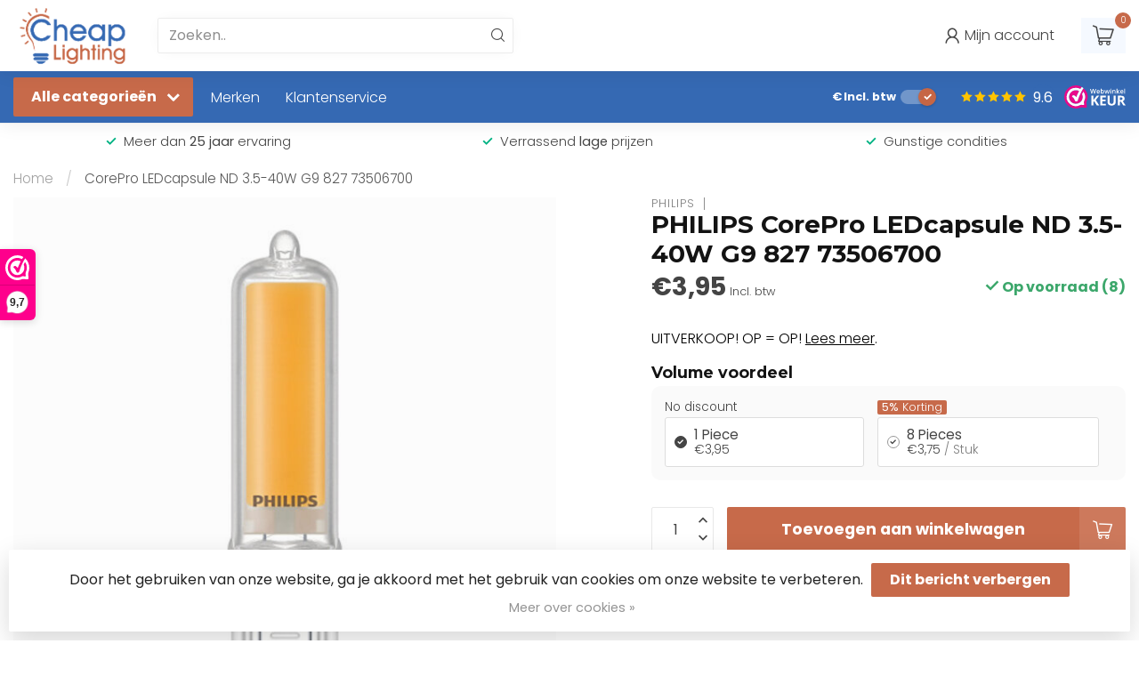

--- FILE ---
content_type: text/html;charset=utf-8
request_url: https://www.cheaplighting.nl/philips-corepro-ledcapsule-nd-35-40w-g9-827-735067.html
body_size: 45522
content:
<!DOCTYPE html>
<html lang="nl">
  <head>
<link rel="preconnect" href="https://cdn.webshopapp.com">
<link rel="preconnect" href="https://fonts.googleapis.com">
<link rel="preconnect" href="https://fonts.gstatic.com" crossorigin>
<!--

    Theme Proxima | v1.0.0.1807202501_0_350381
    Theme designed and created by Dyvelopment - We are true e-commerce heroes!

    For custom Lightspeed eCom development or design contact us at www.dyvelopment.com

      _____                  _                                  _   
     |  __ \                | |                                | |  
     | |  | |_   ___   _____| | ___  _ __  _ __ ___   ___ _ __ | |_ 
     | |  | | | | \ \ / / _ \ |/ _ \| '_ \| '_ ` _ \ / _ \ '_ \| __|
     | |__| | |_| |\ V /  __/ | (_) | |_) | | | | | |  __/ | | | |_ 
     |_____/ \__, | \_/ \___|_|\___/| .__/|_| |_| |_|\___|_| |_|\__|
              __/ |                 | |                             
             |___/                  |_|                             
-->


<meta charset="utf-8"/>
<!-- [START] 'blocks/head.rain' -->
<!--

  (c) 2008-2026 Lightspeed Netherlands B.V.
  http://www.lightspeedhq.com
  Generated: 17-01-2026 @ 11:22:34

-->
<link rel="canonical" href="https://www.cheaplighting.nl/philips-corepro-ledcapsule-nd-35-40w-g9-827-735067.html"/>
<link rel="alternate" href="https://www.cheaplighting.nl/index.rss" type="application/rss+xml" title="Nieuwe producten"/>
<link href="https://cdn.webshopapp.com/assets/cookielaw.css?2025-02-20" rel="stylesheet" type="text/css"/>
<meta name="robots" content="noodp,noydir"/>
<meta name="google-site-verification" content="1heDYSSismAtx1CkdD68WsqPCrrxEMHQMPS-12-VWhs"/>
<meta property="og:url" content="https://www.cheaplighting.nl/philips-corepro-ledcapsule-nd-35-40w-g9-827-735067.html?source=facebook"/>
<meta property="og:site_name" content="CheapLighting.NL"/>
<meta property="og:title" content="PHILIPS CorePro LEDcapsule ND 3.5-40W G9 827 73506700"/>
<meta property="og:description" content="UITVERKOOP! OP = OP!"/>
<meta property="og:image" content="https://cdn.webshopapp.com/shops/350381/files/433457879/philips-corepro-ledcapsule-nd-35-40w-g9-827-735067.jpg"/>
<script>
(function(w,d,s,l,i){w[l]=w[l]||[];w[l].push({'gtm.start':
new Date().getTime(),event:'gtm.js'});var f=d.getElementsByTagName(s)[0],
j=d.createElement(s),dl=l!='dataLayer'?'&l='+l:'';j.async=true;j.src=
'https://www.googletagmanager.com/gtm.js?id='+i+dl;f.parentNode.insertBefore(j,f);
})(window,document,'script','dataLayer','GTM-KNV4CH6Z');
</script>
<script>
/* DyApps Theme Addons config */
if( !window.dyapps ){ window.dyapps = {}; }
window.dyapps.addons = {
 "enabled": true,
 "created_at": "09-08-2023 12:18:01",
 "settings": {
    "matrix_separator": ",",
    "filterGroupSwatches": [],
    "swatchesForCustomFields": [],
    "plan": {
     "can_variant_group": true,
     "can_stockify": true,
     "can_vat_switcher": true,
     "can_age_popup": false,
     "can_custom_qty": false,
     "can_data01_colors": false
    },
    "advancedVariants": {
     "enabled": false,
     "price_in_dropdown": true,
     "stockify_in_dropdown": true,
     "disable_out_of_stock": true,
     "grid_swatches_container_selector": ".dy-collection-grid-swatch-holder",
     "grid_swatches_position": "left",
     "grid_swatches_max_colors": 4,
     "grid_swatches_enabled": true,
     "variant_status_icon": false,
     "display_type": "select",
     "product_swatches_size": "default",
     "live_pricing": true
    },
    "age_popup": {
     "enabled": false,
     "logo_url": "",
     "image_footer_url": "",
     "text": {
                 
        "nl": {
         "content": "<h3>Bevestig je leeftijd<\/h3><p>Je moet 18 jaar of ouder zijn om deze website te bezoeken.<\/p>",
         "content_no": "<h3>Sorry!<\/h3><p>Je kunt deze website helaas niet bezoeken.<\/p>",
         "button_yes": "Ik ben 18 jaar of ouder",
         "button_no": "Ik ben jonger dan 18",
        }        }
    },
    "stockify": {
     "enabled": false,
     "stock_trigger_type": "outofstock",
     "optin_policy": false,
     "api": "https://my.dyapps.io/api/public/1034849520/stockify/subscribe",
     "text": {
                 
        "nl": {
         "email_placeholder": "Jouw e-mailadres",
         "button_trigger": "Geef me een seintje bij voorraad",
         "button_submit": "Houd me op de hoogte!",
         "title": "Laat je e-mailadres achter",
         "desc": "Helaas is dit product momenteel uitverkocht. Laat je e-mailadres achter en we sturen je een e-mail wanneer het product weer beschikbaar is.",
         "bottom_text": "We gebruiken je gegevens alleen voor deze email. Meer info in onze <a href=\"\/service\/privacy-policy\/\" target=\"_blank\">privacy policy<\/a>."
        }        }
    },
    "categoryBanners": {
     "enabled": true,
     "mobile_breakpoint": "576px",
     "category_banner": [],
     "banners": {
             }
    }
 },
 "swatches": {
 "default": {"is_default": true, "type": "multi", "values": {"background-size": "10px 10px", "background-position": "0 0, 0 5px, 5px -5px, -5px 0px", "background-image": "linear-gradient(45deg, rgba(100,100,100,0.3) 25%, transparent 25%),  linear-gradient(-45deg, rgba(100,100,100,0.3) 25%, transparent 25%),  linear-gradient(45deg, transparent 75%, rgba(100,100,100,0.3) 75%),  linear-gradient(-45deg, transparent 75%, rgba(100,100,100,0.3) 75%)"}} ,   }
};
</script>
<!--[if lt IE 9]>
<script src="https://cdn.webshopapp.com/assets/html5shiv.js?2025-02-20"></script>
<![endif]-->
<!-- [END] 'blocks/head.rain' -->

<title>PHILIPS CorePro LEDcapsule ND 3.5-40W G9 827 73506700 - CheapLighting.NL</title>

<meta name="dyapps-addons-enabled" content="true">
<meta name="dyapps-addons-version" content="2022081001">
<meta name="dyapps-theme-name" content="Proxima">
<meta name="dyapps-theme-editor" content="false">

<meta name="description" content="UITVERKOOP! OP = OP!" />
<meta name="keywords" content="PHILIPS, CorePro, LEDcapsule, ND, 3.5-40W, G9, 827, 73506700" />

<meta http-equiv="X-UA-Compatible" content="IE=edge">
<meta name="viewport" content="width=device-width, initial-scale=1">

<link rel="shortcut icon" href="https://cdn.webshopapp.com/shops/350381/themes/174539/v/1873771/assets/favicon.ico?20230508102111" type="image/x-icon" />
<link rel="preload" as="image" href="https://cdn.webshopapp.com/shops/350381/themes/174539/v/1873801/assets/logo.png?20230508134643">


	<link rel="preload" as="image" href="https://cdn.webshopapp.com/shops/350381/files/433457879/650x650x2/philips-corepro-ledcapsule-nd-35-40w-g9-827-735067.jpg">

<script src="https://cdn.webshopapp.com/shops/350381/themes/174539/assets/jquery-1-12-4-min.js?2025080508533020210102171433" defer></script>
<script>if(navigator.userAgent.indexOf("MSIE ") > -1 || navigator.userAgent.indexOf("Trident/") > -1) { document.write('<script src="https://cdn.webshopapp.com/shops/350381/themes/174539/assets/intersection-observer-polyfill.js?2025080508533020210102171433">\x3C/script>') }</script>

<style>/*!
 * Bootstrap Reboot v4.6.1 (https://getbootstrap.com/)
 * Copyright 2011-2021 The Bootstrap Authors
 * Copyright 2011-2021 Twitter, Inc.
 * Licensed under MIT (https://github.com/twbs/bootstrap/blob/main/LICENSE)
 * Forked from Normalize.css, licensed MIT (https://github.com/necolas/normalize.css/blob/master/LICENSE.md)
 */*,*::before,*::after{box-sizing:border-box}html{font-family:sans-serif;line-height:1.15;-webkit-text-size-adjust:100%;-webkit-tap-highlight-color:rgba(0,0,0,0)}article,aside,figcaption,figure,footer,header,hgroup,main,nav,section{display:block}body{margin:0;font-family:-apple-system,BlinkMacSystemFont,"Segoe UI",Roboto,"Helvetica Neue",Arial,"Noto Sans","Liberation Sans",sans-serif,"Apple Color Emoji","Segoe UI Emoji","Segoe UI Symbol","Noto Color Emoji";font-size:1rem;font-weight:400;line-height:1.42857143;color:#212529;text-align:left;background-color:#fff}[tabindex="-1"]:focus:not(:focus-visible){outline:0 !important}hr{box-sizing:content-box;height:0;overflow:visible}h1,h2,h3,h4,h5,h6{margin-top:0;margin-bottom:.5rem}p{margin-top:0;margin-bottom:1rem}abbr[title],abbr[data-original-title]{text-decoration:underline;text-decoration:underline dotted;cursor:help;border-bottom:0;text-decoration-skip-ink:none}address{margin-bottom:1rem;font-style:normal;line-height:inherit}ol,ul,dl{margin-top:0;margin-bottom:1rem}ol ol,ul ul,ol ul,ul ol{margin-bottom:0}dt{font-weight:700}dd{margin-bottom:.5rem;margin-left:0}blockquote{margin:0 0 1rem}b,strong{font-weight:bolder}small{font-size:80%}sub,sup{position:relative;font-size:75%;line-height:0;vertical-align:baseline}sub{bottom:-0.25em}sup{top:-0.5em}a{color:#007bff;text-decoration:none;background-color:transparent}a:hover{color:#0056b3;text-decoration:underline}a:not([href]):not([class]){color:inherit;text-decoration:none}a:not([href]):not([class]):hover{color:inherit;text-decoration:none}pre,code,kbd,samp{font-family:SFMono-Regular,Menlo,Monaco,Consolas,"Liberation Mono","Courier New",monospace;font-size:1em}pre{margin-top:0;margin-bottom:1rem;overflow:auto;-ms-overflow-style:scrollbar}figure{margin:0 0 1rem}img{vertical-align:middle;border-style:none}svg{overflow:hidden;vertical-align:middle}table{border-collapse:collapse}caption{padding-top:.75rem;padding-bottom:.75rem;color:#6c757d;text-align:left;caption-side:bottom}th{text-align:inherit;text-align:-webkit-match-parent}label{display:inline-block;margin-bottom:.5rem}button{border-radius:0}button:focus:not(:focus-visible){outline:0}input,button,select,optgroup,textarea{margin:0;font-family:inherit;font-size:inherit;line-height:inherit}button,input{overflow:visible}button,select{text-transform:none}[role=button]{cursor:pointer}select{word-wrap:normal}button,[type=button],[type=reset],[type=submit]{-webkit-appearance:button}button:not(:disabled),[type=button]:not(:disabled),[type=reset]:not(:disabled),[type=submit]:not(:disabled){cursor:pointer}button::-moz-focus-inner,[type=button]::-moz-focus-inner,[type=reset]::-moz-focus-inner,[type=submit]::-moz-focus-inner{padding:0;border-style:none}input[type=radio],input[type=checkbox]{box-sizing:border-box;padding:0}textarea{overflow:auto;resize:vertical}fieldset{min-width:0;padding:0;margin:0;border:0}legend{display:block;width:100%;max-width:100%;padding:0;margin-bottom:.5rem;font-size:1.5rem;line-height:inherit;color:inherit;white-space:normal}progress{vertical-align:baseline}[type=number]::-webkit-inner-spin-button,[type=number]::-webkit-outer-spin-button{height:auto}[type=search]{outline-offset:-2px;-webkit-appearance:none}[type=search]::-webkit-search-decoration{-webkit-appearance:none}::-webkit-file-upload-button{font:inherit;-webkit-appearance:button}output{display:inline-block}summary{display:list-item;cursor:pointer}template{display:none}[hidden]{display:none !important}/*!
 * Bootstrap Grid v4.6.1 (https://getbootstrap.com/)
 * Copyright 2011-2021 The Bootstrap Authors
 * Copyright 2011-2021 Twitter, Inc.
 * Licensed under MIT (https://github.com/twbs/bootstrap/blob/main/LICENSE)
 */html{box-sizing:border-box;-ms-overflow-style:scrollbar}*,*::before,*::after{box-sizing:inherit}.container,.container-fluid,.container-xl,.container-lg,.container-md,.container-sm{width:100%;padding-right:15px;padding-left:15px;margin-right:auto;margin-left:auto}@media(min-width: 576px){.container-sm,.container{max-width:540px}}@media(min-width: 768px){.container-md,.container-sm,.container{max-width:720px}}@media(min-width: 992px){.container-lg,.container-md,.container-sm,.container{max-width:960px}}@media(min-width: 1200px){.container-xl,.container-lg,.container-md,.container-sm,.container{max-width:1140px}}.row{display:flex;flex-wrap:wrap;margin-right:-15px;margin-left:-15px}.no-gutters{margin-right:0;margin-left:0}.no-gutters>.col,.no-gutters>[class*=col-]{padding-right:0;padding-left:0}.col-xl,.col-xl-auto,.col-xl-12,.col-xl-11,.col-xl-10,.col-xl-9,.col-xl-8,.col-xl-7,.col-xl-6,.col-xl-5,.col-xl-4,.col-xl-3,.col-xl-2,.col-xl-1,.col-lg,.col-lg-auto,.col-lg-12,.col-lg-11,.col-lg-10,.col-lg-9,.col-lg-8,.col-lg-7,.col-lg-6,.col-lg-5,.col-lg-4,.col-lg-3,.col-lg-2,.col-lg-1,.col-md,.col-md-auto,.col-md-12,.col-md-11,.col-md-10,.col-md-9,.col-md-8,.col-md-7,.col-md-6,.col-md-5,.col-md-4,.col-md-3,.col-md-2,.col-md-1,.col-sm,.col-sm-auto,.col-sm-12,.col-sm-11,.col-sm-10,.col-sm-9,.col-sm-8,.col-sm-7,.col-sm-6,.col-sm-5,.col-sm-4,.col-sm-3,.col-sm-2,.col-sm-1,.col,.col-auto,.col-12,.col-11,.col-10,.col-9,.col-8,.col-7,.col-6,.col-5,.col-4,.col-3,.col-2,.col-1{position:relative;width:100%;padding-right:15px;padding-left:15px}.col{flex-basis:0;flex-grow:1;max-width:100%}.row-cols-1>*{flex:0 0 100%;max-width:100%}.row-cols-2>*{flex:0 0 50%;max-width:50%}.row-cols-3>*{flex:0 0 33.3333333333%;max-width:33.3333333333%}.row-cols-4>*{flex:0 0 25%;max-width:25%}.row-cols-5>*{flex:0 0 20%;max-width:20%}.row-cols-6>*{flex:0 0 16.6666666667%;max-width:16.6666666667%}.col-auto{flex:0 0 auto;width:auto;max-width:100%}.col-1{flex:0 0 8.33333333%;max-width:8.33333333%}.col-2{flex:0 0 16.66666667%;max-width:16.66666667%}.col-3{flex:0 0 25%;max-width:25%}.col-4{flex:0 0 33.33333333%;max-width:33.33333333%}.col-5{flex:0 0 41.66666667%;max-width:41.66666667%}.col-6{flex:0 0 50%;max-width:50%}.col-7{flex:0 0 58.33333333%;max-width:58.33333333%}.col-8{flex:0 0 66.66666667%;max-width:66.66666667%}.col-9{flex:0 0 75%;max-width:75%}.col-10{flex:0 0 83.33333333%;max-width:83.33333333%}.col-11{flex:0 0 91.66666667%;max-width:91.66666667%}.col-12{flex:0 0 100%;max-width:100%}.order-first{order:-1}.order-last{order:13}.order-0{order:0}.order-1{order:1}.order-2{order:2}.order-3{order:3}.order-4{order:4}.order-5{order:5}.order-6{order:6}.order-7{order:7}.order-8{order:8}.order-9{order:9}.order-10{order:10}.order-11{order:11}.order-12{order:12}.offset-1{margin-left:8.33333333%}.offset-2{margin-left:16.66666667%}.offset-3{margin-left:25%}.offset-4{margin-left:33.33333333%}.offset-5{margin-left:41.66666667%}.offset-6{margin-left:50%}.offset-7{margin-left:58.33333333%}.offset-8{margin-left:66.66666667%}.offset-9{margin-left:75%}.offset-10{margin-left:83.33333333%}.offset-11{margin-left:91.66666667%}@media(min-width: 576px){.col-sm{flex-basis:0;flex-grow:1;max-width:100%}.row-cols-sm-1>*{flex:0 0 100%;max-width:100%}.row-cols-sm-2>*{flex:0 0 50%;max-width:50%}.row-cols-sm-3>*{flex:0 0 33.3333333333%;max-width:33.3333333333%}.row-cols-sm-4>*{flex:0 0 25%;max-width:25%}.row-cols-sm-5>*{flex:0 0 20%;max-width:20%}.row-cols-sm-6>*{flex:0 0 16.6666666667%;max-width:16.6666666667%}.col-sm-auto{flex:0 0 auto;width:auto;max-width:100%}.col-sm-1{flex:0 0 8.33333333%;max-width:8.33333333%}.col-sm-2{flex:0 0 16.66666667%;max-width:16.66666667%}.col-sm-3{flex:0 0 25%;max-width:25%}.col-sm-4{flex:0 0 33.33333333%;max-width:33.33333333%}.col-sm-5{flex:0 0 41.66666667%;max-width:41.66666667%}.col-sm-6{flex:0 0 50%;max-width:50%}.col-sm-7{flex:0 0 58.33333333%;max-width:58.33333333%}.col-sm-8{flex:0 0 66.66666667%;max-width:66.66666667%}.col-sm-9{flex:0 0 75%;max-width:75%}.col-sm-10{flex:0 0 83.33333333%;max-width:83.33333333%}.col-sm-11{flex:0 0 91.66666667%;max-width:91.66666667%}.col-sm-12{flex:0 0 100%;max-width:100%}.order-sm-first{order:-1}.order-sm-last{order:13}.order-sm-0{order:0}.order-sm-1{order:1}.order-sm-2{order:2}.order-sm-3{order:3}.order-sm-4{order:4}.order-sm-5{order:5}.order-sm-6{order:6}.order-sm-7{order:7}.order-sm-8{order:8}.order-sm-9{order:9}.order-sm-10{order:10}.order-sm-11{order:11}.order-sm-12{order:12}.offset-sm-0{margin-left:0}.offset-sm-1{margin-left:8.33333333%}.offset-sm-2{margin-left:16.66666667%}.offset-sm-3{margin-left:25%}.offset-sm-4{margin-left:33.33333333%}.offset-sm-5{margin-left:41.66666667%}.offset-sm-6{margin-left:50%}.offset-sm-7{margin-left:58.33333333%}.offset-sm-8{margin-left:66.66666667%}.offset-sm-9{margin-left:75%}.offset-sm-10{margin-left:83.33333333%}.offset-sm-11{margin-left:91.66666667%}}@media(min-width: 768px){.col-md{flex-basis:0;flex-grow:1;max-width:100%}.row-cols-md-1>*{flex:0 0 100%;max-width:100%}.row-cols-md-2>*{flex:0 0 50%;max-width:50%}.row-cols-md-3>*{flex:0 0 33.3333333333%;max-width:33.3333333333%}.row-cols-md-4>*{flex:0 0 25%;max-width:25%}.row-cols-md-5>*{flex:0 0 20%;max-width:20%}.row-cols-md-6>*{flex:0 0 16.6666666667%;max-width:16.6666666667%}.col-md-auto{flex:0 0 auto;width:auto;max-width:100%}.col-md-1{flex:0 0 8.33333333%;max-width:8.33333333%}.col-md-2{flex:0 0 16.66666667%;max-width:16.66666667%}.col-md-3{flex:0 0 25%;max-width:25%}.col-md-4{flex:0 0 33.33333333%;max-width:33.33333333%}.col-md-5{flex:0 0 41.66666667%;max-width:41.66666667%}.col-md-6{flex:0 0 50%;max-width:50%}.col-md-7{flex:0 0 58.33333333%;max-width:58.33333333%}.col-md-8{flex:0 0 66.66666667%;max-width:66.66666667%}.col-md-9{flex:0 0 75%;max-width:75%}.col-md-10{flex:0 0 83.33333333%;max-width:83.33333333%}.col-md-11{flex:0 0 91.66666667%;max-width:91.66666667%}.col-md-12{flex:0 0 100%;max-width:100%}.order-md-first{order:-1}.order-md-last{order:13}.order-md-0{order:0}.order-md-1{order:1}.order-md-2{order:2}.order-md-3{order:3}.order-md-4{order:4}.order-md-5{order:5}.order-md-6{order:6}.order-md-7{order:7}.order-md-8{order:8}.order-md-9{order:9}.order-md-10{order:10}.order-md-11{order:11}.order-md-12{order:12}.offset-md-0{margin-left:0}.offset-md-1{margin-left:8.33333333%}.offset-md-2{margin-left:16.66666667%}.offset-md-3{margin-left:25%}.offset-md-4{margin-left:33.33333333%}.offset-md-5{margin-left:41.66666667%}.offset-md-6{margin-left:50%}.offset-md-7{margin-left:58.33333333%}.offset-md-8{margin-left:66.66666667%}.offset-md-9{margin-left:75%}.offset-md-10{margin-left:83.33333333%}.offset-md-11{margin-left:91.66666667%}}@media(min-width: 992px){.col-lg{flex-basis:0;flex-grow:1;max-width:100%}.row-cols-lg-1>*{flex:0 0 100%;max-width:100%}.row-cols-lg-2>*{flex:0 0 50%;max-width:50%}.row-cols-lg-3>*{flex:0 0 33.3333333333%;max-width:33.3333333333%}.row-cols-lg-4>*{flex:0 0 25%;max-width:25%}.row-cols-lg-5>*{flex:0 0 20%;max-width:20%}.row-cols-lg-6>*{flex:0 0 16.6666666667%;max-width:16.6666666667%}.col-lg-auto{flex:0 0 auto;width:auto;max-width:100%}.col-lg-1{flex:0 0 8.33333333%;max-width:8.33333333%}.col-lg-2{flex:0 0 16.66666667%;max-width:16.66666667%}.col-lg-3{flex:0 0 25%;max-width:25%}.col-lg-4{flex:0 0 33.33333333%;max-width:33.33333333%}.col-lg-5{flex:0 0 41.66666667%;max-width:41.66666667%}.col-lg-6{flex:0 0 50%;max-width:50%}.col-lg-7{flex:0 0 58.33333333%;max-width:58.33333333%}.col-lg-8{flex:0 0 66.66666667%;max-width:66.66666667%}.col-lg-9{flex:0 0 75%;max-width:75%}.col-lg-10{flex:0 0 83.33333333%;max-width:83.33333333%}.col-lg-11{flex:0 0 91.66666667%;max-width:91.66666667%}.col-lg-12{flex:0 0 100%;max-width:100%}.order-lg-first{order:-1}.order-lg-last{order:13}.order-lg-0{order:0}.order-lg-1{order:1}.order-lg-2{order:2}.order-lg-3{order:3}.order-lg-4{order:4}.order-lg-5{order:5}.order-lg-6{order:6}.order-lg-7{order:7}.order-lg-8{order:8}.order-lg-9{order:9}.order-lg-10{order:10}.order-lg-11{order:11}.order-lg-12{order:12}.offset-lg-0{margin-left:0}.offset-lg-1{margin-left:8.33333333%}.offset-lg-2{margin-left:16.66666667%}.offset-lg-3{margin-left:25%}.offset-lg-4{margin-left:33.33333333%}.offset-lg-5{margin-left:41.66666667%}.offset-lg-6{margin-left:50%}.offset-lg-7{margin-left:58.33333333%}.offset-lg-8{margin-left:66.66666667%}.offset-lg-9{margin-left:75%}.offset-lg-10{margin-left:83.33333333%}.offset-lg-11{margin-left:91.66666667%}}@media(min-width: 1200px){.col-xl{flex-basis:0;flex-grow:1;max-width:100%}.row-cols-xl-1>*{flex:0 0 100%;max-width:100%}.row-cols-xl-2>*{flex:0 0 50%;max-width:50%}.row-cols-xl-3>*{flex:0 0 33.3333333333%;max-width:33.3333333333%}.row-cols-xl-4>*{flex:0 0 25%;max-width:25%}.row-cols-xl-5>*{flex:0 0 20%;max-width:20%}.row-cols-xl-6>*{flex:0 0 16.6666666667%;max-width:16.6666666667%}.col-xl-auto{flex:0 0 auto;width:auto;max-width:100%}.col-xl-1{flex:0 0 8.33333333%;max-width:8.33333333%}.col-xl-2{flex:0 0 16.66666667%;max-width:16.66666667%}.col-xl-3{flex:0 0 25%;max-width:25%}.col-xl-4{flex:0 0 33.33333333%;max-width:33.33333333%}.col-xl-5{flex:0 0 41.66666667%;max-width:41.66666667%}.col-xl-6{flex:0 0 50%;max-width:50%}.col-xl-7{flex:0 0 58.33333333%;max-width:58.33333333%}.col-xl-8{flex:0 0 66.66666667%;max-width:66.66666667%}.col-xl-9{flex:0 0 75%;max-width:75%}.col-xl-10{flex:0 0 83.33333333%;max-width:83.33333333%}.col-xl-11{flex:0 0 91.66666667%;max-width:91.66666667%}.col-xl-12{flex:0 0 100%;max-width:100%}.order-xl-first{order:-1}.order-xl-last{order:13}.order-xl-0{order:0}.order-xl-1{order:1}.order-xl-2{order:2}.order-xl-3{order:3}.order-xl-4{order:4}.order-xl-5{order:5}.order-xl-6{order:6}.order-xl-7{order:7}.order-xl-8{order:8}.order-xl-9{order:9}.order-xl-10{order:10}.order-xl-11{order:11}.order-xl-12{order:12}.offset-xl-0{margin-left:0}.offset-xl-1{margin-left:8.33333333%}.offset-xl-2{margin-left:16.66666667%}.offset-xl-3{margin-left:25%}.offset-xl-4{margin-left:33.33333333%}.offset-xl-5{margin-left:41.66666667%}.offset-xl-6{margin-left:50%}.offset-xl-7{margin-left:58.33333333%}.offset-xl-8{margin-left:66.66666667%}.offset-xl-9{margin-left:75%}.offset-xl-10{margin-left:83.33333333%}.offset-xl-11{margin-left:91.66666667%}}.d-none{display:none !important}.d-inline{display:inline !important}.d-inline-block{display:inline-block !important}.d-block{display:block !important}.d-table{display:table !important}.d-table-row{display:table-row !important}.d-table-cell{display:table-cell !important}.d-flex{display:flex !important}.d-inline-flex{display:inline-flex !important}@media(min-width: 576px){.d-sm-none{display:none !important}.d-sm-inline{display:inline !important}.d-sm-inline-block{display:inline-block !important}.d-sm-block{display:block !important}.d-sm-table{display:table !important}.d-sm-table-row{display:table-row !important}.d-sm-table-cell{display:table-cell !important}.d-sm-flex{display:flex !important}.d-sm-inline-flex{display:inline-flex !important}}@media(min-width: 768px){.d-md-none{display:none !important}.d-md-inline{display:inline !important}.d-md-inline-block{display:inline-block !important}.d-md-block{display:block !important}.d-md-table{display:table !important}.d-md-table-row{display:table-row !important}.d-md-table-cell{display:table-cell !important}.d-md-flex{display:flex !important}.d-md-inline-flex{display:inline-flex !important}}@media(min-width: 992px){.d-lg-none{display:none !important}.d-lg-inline{display:inline !important}.d-lg-inline-block{display:inline-block !important}.d-lg-block{display:block !important}.d-lg-table{display:table !important}.d-lg-table-row{display:table-row !important}.d-lg-table-cell{display:table-cell !important}.d-lg-flex{display:flex !important}.d-lg-inline-flex{display:inline-flex !important}}@media(min-width: 1200px){.d-xl-none{display:none !important}.d-xl-inline{display:inline !important}.d-xl-inline-block{display:inline-block !important}.d-xl-block{display:block !important}.d-xl-table{display:table !important}.d-xl-table-row{display:table-row !important}.d-xl-table-cell{display:table-cell !important}.d-xl-flex{display:flex !important}.d-xl-inline-flex{display:inline-flex !important}}@media print{.d-print-none{display:none !important}.d-print-inline{display:inline !important}.d-print-inline-block{display:inline-block !important}.d-print-block{display:block !important}.d-print-table{display:table !important}.d-print-table-row{display:table-row !important}.d-print-table-cell{display:table-cell !important}.d-print-flex{display:flex !important}.d-print-inline-flex{display:inline-flex !important}}.flex-row{flex-direction:row !important}.flex-column{flex-direction:column !important}.flex-row-reverse{flex-direction:row-reverse !important}.flex-column-reverse{flex-direction:column-reverse !important}.flex-wrap{flex-wrap:wrap !important}.flex-nowrap{flex-wrap:nowrap !important}.flex-wrap-reverse{flex-wrap:wrap-reverse !important}.flex-fill{flex:1 1 auto !important}.flex-grow-0{flex-grow:0 !important}.flex-grow-1{flex-grow:1 !important}.flex-shrink-0{flex-shrink:0 !important}.flex-shrink-1{flex-shrink:1 !important}.justify-content-start{justify-content:flex-start !important}.justify-content-end{justify-content:flex-end !important}.justify-content-center{justify-content:center !important}.justify-content-between{justify-content:space-between !important}.justify-content-around{justify-content:space-around !important}.align-items-start{align-items:flex-start !important}.align-items-end{align-items:flex-end !important}.align-items-center{align-items:center !important}.align-items-baseline{align-items:baseline !important}.align-items-stretch{align-items:stretch !important}.align-content-start{align-content:flex-start !important}.align-content-end{align-content:flex-end !important}.align-content-center{align-content:center !important}.align-content-between{align-content:space-between !important}.align-content-around{align-content:space-around !important}.align-content-stretch{align-content:stretch !important}.align-self-auto{align-self:auto !important}.align-self-start{align-self:flex-start !important}.align-self-end{align-self:flex-end !important}.align-self-center{align-self:center !important}.align-self-baseline{align-self:baseline !important}.align-self-stretch{align-self:stretch !important}@media(min-width: 576px){.flex-sm-row{flex-direction:row !important}.flex-sm-column{flex-direction:column !important}.flex-sm-row-reverse{flex-direction:row-reverse !important}.flex-sm-column-reverse{flex-direction:column-reverse !important}.flex-sm-wrap{flex-wrap:wrap !important}.flex-sm-nowrap{flex-wrap:nowrap !important}.flex-sm-wrap-reverse{flex-wrap:wrap-reverse !important}.flex-sm-fill{flex:1 1 auto !important}.flex-sm-grow-0{flex-grow:0 !important}.flex-sm-grow-1{flex-grow:1 !important}.flex-sm-shrink-0{flex-shrink:0 !important}.flex-sm-shrink-1{flex-shrink:1 !important}.justify-content-sm-start{justify-content:flex-start !important}.justify-content-sm-end{justify-content:flex-end !important}.justify-content-sm-center{justify-content:center !important}.justify-content-sm-between{justify-content:space-between !important}.justify-content-sm-around{justify-content:space-around !important}.align-items-sm-start{align-items:flex-start !important}.align-items-sm-end{align-items:flex-end !important}.align-items-sm-center{align-items:center !important}.align-items-sm-baseline{align-items:baseline !important}.align-items-sm-stretch{align-items:stretch !important}.align-content-sm-start{align-content:flex-start !important}.align-content-sm-end{align-content:flex-end !important}.align-content-sm-center{align-content:center !important}.align-content-sm-between{align-content:space-between !important}.align-content-sm-around{align-content:space-around !important}.align-content-sm-stretch{align-content:stretch !important}.align-self-sm-auto{align-self:auto !important}.align-self-sm-start{align-self:flex-start !important}.align-self-sm-end{align-self:flex-end !important}.align-self-sm-center{align-self:center !important}.align-self-sm-baseline{align-self:baseline !important}.align-self-sm-stretch{align-self:stretch !important}}@media(min-width: 768px){.flex-md-row{flex-direction:row !important}.flex-md-column{flex-direction:column !important}.flex-md-row-reverse{flex-direction:row-reverse !important}.flex-md-column-reverse{flex-direction:column-reverse !important}.flex-md-wrap{flex-wrap:wrap !important}.flex-md-nowrap{flex-wrap:nowrap !important}.flex-md-wrap-reverse{flex-wrap:wrap-reverse !important}.flex-md-fill{flex:1 1 auto !important}.flex-md-grow-0{flex-grow:0 !important}.flex-md-grow-1{flex-grow:1 !important}.flex-md-shrink-0{flex-shrink:0 !important}.flex-md-shrink-1{flex-shrink:1 !important}.justify-content-md-start{justify-content:flex-start !important}.justify-content-md-end{justify-content:flex-end !important}.justify-content-md-center{justify-content:center !important}.justify-content-md-between{justify-content:space-between !important}.justify-content-md-around{justify-content:space-around !important}.align-items-md-start{align-items:flex-start !important}.align-items-md-end{align-items:flex-end !important}.align-items-md-center{align-items:center !important}.align-items-md-baseline{align-items:baseline !important}.align-items-md-stretch{align-items:stretch !important}.align-content-md-start{align-content:flex-start !important}.align-content-md-end{align-content:flex-end !important}.align-content-md-center{align-content:center !important}.align-content-md-between{align-content:space-between !important}.align-content-md-around{align-content:space-around !important}.align-content-md-stretch{align-content:stretch !important}.align-self-md-auto{align-self:auto !important}.align-self-md-start{align-self:flex-start !important}.align-self-md-end{align-self:flex-end !important}.align-self-md-center{align-self:center !important}.align-self-md-baseline{align-self:baseline !important}.align-self-md-stretch{align-self:stretch !important}}@media(min-width: 992px){.flex-lg-row{flex-direction:row !important}.flex-lg-column{flex-direction:column !important}.flex-lg-row-reverse{flex-direction:row-reverse !important}.flex-lg-column-reverse{flex-direction:column-reverse !important}.flex-lg-wrap{flex-wrap:wrap !important}.flex-lg-nowrap{flex-wrap:nowrap !important}.flex-lg-wrap-reverse{flex-wrap:wrap-reverse !important}.flex-lg-fill{flex:1 1 auto !important}.flex-lg-grow-0{flex-grow:0 !important}.flex-lg-grow-1{flex-grow:1 !important}.flex-lg-shrink-0{flex-shrink:0 !important}.flex-lg-shrink-1{flex-shrink:1 !important}.justify-content-lg-start{justify-content:flex-start !important}.justify-content-lg-end{justify-content:flex-end !important}.justify-content-lg-center{justify-content:center !important}.justify-content-lg-between{justify-content:space-between !important}.justify-content-lg-around{justify-content:space-around !important}.align-items-lg-start{align-items:flex-start !important}.align-items-lg-end{align-items:flex-end !important}.align-items-lg-center{align-items:center !important}.align-items-lg-baseline{align-items:baseline !important}.align-items-lg-stretch{align-items:stretch !important}.align-content-lg-start{align-content:flex-start !important}.align-content-lg-end{align-content:flex-end !important}.align-content-lg-center{align-content:center !important}.align-content-lg-between{align-content:space-between !important}.align-content-lg-around{align-content:space-around !important}.align-content-lg-stretch{align-content:stretch !important}.align-self-lg-auto{align-self:auto !important}.align-self-lg-start{align-self:flex-start !important}.align-self-lg-end{align-self:flex-end !important}.align-self-lg-center{align-self:center !important}.align-self-lg-baseline{align-self:baseline !important}.align-self-lg-stretch{align-self:stretch !important}}@media(min-width: 1200px){.flex-xl-row{flex-direction:row !important}.flex-xl-column{flex-direction:column !important}.flex-xl-row-reverse{flex-direction:row-reverse !important}.flex-xl-column-reverse{flex-direction:column-reverse !important}.flex-xl-wrap{flex-wrap:wrap !important}.flex-xl-nowrap{flex-wrap:nowrap !important}.flex-xl-wrap-reverse{flex-wrap:wrap-reverse !important}.flex-xl-fill{flex:1 1 auto !important}.flex-xl-grow-0{flex-grow:0 !important}.flex-xl-grow-1{flex-grow:1 !important}.flex-xl-shrink-0{flex-shrink:0 !important}.flex-xl-shrink-1{flex-shrink:1 !important}.justify-content-xl-start{justify-content:flex-start !important}.justify-content-xl-end{justify-content:flex-end !important}.justify-content-xl-center{justify-content:center !important}.justify-content-xl-between{justify-content:space-between !important}.justify-content-xl-around{justify-content:space-around !important}.align-items-xl-start{align-items:flex-start !important}.align-items-xl-end{align-items:flex-end !important}.align-items-xl-center{align-items:center !important}.align-items-xl-baseline{align-items:baseline !important}.align-items-xl-stretch{align-items:stretch !important}.align-content-xl-start{align-content:flex-start !important}.align-content-xl-end{align-content:flex-end !important}.align-content-xl-center{align-content:center !important}.align-content-xl-between{align-content:space-between !important}.align-content-xl-around{align-content:space-around !important}.align-content-xl-stretch{align-content:stretch !important}.align-self-xl-auto{align-self:auto !important}.align-self-xl-start{align-self:flex-start !important}.align-self-xl-end{align-self:flex-end !important}.align-self-xl-center{align-self:center !important}.align-self-xl-baseline{align-self:baseline !important}.align-self-xl-stretch{align-self:stretch !important}}.m-0{margin:0 !important}.mt-0,.my-0{margin-top:0 !important}.mr-0,.mx-0{margin-right:0 !important}.mb-0,.my-0{margin-bottom:0 !important}.ml-0,.mx-0{margin-left:0 !important}.m-1{margin:5px !important}.mt-1,.my-1{margin-top:5px !important}.mr-1,.mx-1{margin-right:5px !important}.mb-1,.my-1{margin-bottom:5px !important}.ml-1,.mx-1{margin-left:5px !important}.m-2{margin:10px !important}.mt-2,.my-2{margin-top:10px !important}.mr-2,.mx-2{margin-right:10px !important}.mb-2,.my-2{margin-bottom:10px !important}.ml-2,.mx-2{margin-left:10px !important}.m-3{margin:15px !important}.mt-3,.my-3{margin-top:15px !important}.mr-3,.mx-3{margin-right:15px !important}.mb-3,.my-3{margin-bottom:15px !important}.ml-3,.mx-3{margin-left:15px !important}.m-4{margin:30px !important}.mt-4,.my-4{margin-top:30px !important}.mr-4,.mx-4{margin-right:30px !important}.mb-4,.my-4{margin-bottom:30px !important}.ml-4,.mx-4{margin-left:30px !important}.m-5{margin:50px !important}.mt-5,.my-5{margin-top:50px !important}.mr-5,.mx-5{margin-right:50px !important}.mb-5,.my-5{margin-bottom:50px !important}.ml-5,.mx-5{margin-left:50px !important}.m-6{margin:80px !important}.mt-6,.my-6{margin-top:80px !important}.mr-6,.mx-6{margin-right:80px !important}.mb-6,.my-6{margin-bottom:80px !important}.ml-6,.mx-6{margin-left:80px !important}.p-0{padding:0 !important}.pt-0,.py-0{padding-top:0 !important}.pr-0,.px-0{padding-right:0 !important}.pb-0,.py-0{padding-bottom:0 !important}.pl-0,.px-0{padding-left:0 !important}.p-1{padding:5px !important}.pt-1,.py-1{padding-top:5px !important}.pr-1,.px-1{padding-right:5px !important}.pb-1,.py-1{padding-bottom:5px !important}.pl-1,.px-1{padding-left:5px !important}.p-2{padding:10px !important}.pt-2,.py-2{padding-top:10px !important}.pr-2,.px-2{padding-right:10px !important}.pb-2,.py-2{padding-bottom:10px !important}.pl-2,.px-2{padding-left:10px !important}.p-3{padding:15px !important}.pt-3,.py-3{padding-top:15px !important}.pr-3,.px-3{padding-right:15px !important}.pb-3,.py-3{padding-bottom:15px !important}.pl-3,.px-3{padding-left:15px !important}.p-4{padding:30px !important}.pt-4,.py-4{padding-top:30px !important}.pr-4,.px-4{padding-right:30px !important}.pb-4,.py-4{padding-bottom:30px !important}.pl-4,.px-4{padding-left:30px !important}.p-5{padding:50px !important}.pt-5,.py-5{padding-top:50px !important}.pr-5,.px-5{padding-right:50px !important}.pb-5,.py-5{padding-bottom:50px !important}.pl-5,.px-5{padding-left:50px !important}.p-6{padding:80px !important}.pt-6,.py-6{padding-top:80px !important}.pr-6,.px-6{padding-right:80px !important}.pb-6,.py-6{padding-bottom:80px !important}.pl-6,.px-6{padding-left:80px !important}.m-n1{margin:-5px !important}.mt-n1,.my-n1{margin-top:-5px !important}.mr-n1,.mx-n1{margin-right:-5px !important}.mb-n1,.my-n1{margin-bottom:-5px !important}.ml-n1,.mx-n1{margin-left:-5px !important}.m-n2{margin:-10px !important}.mt-n2,.my-n2{margin-top:-10px !important}.mr-n2,.mx-n2{margin-right:-10px !important}.mb-n2,.my-n2{margin-bottom:-10px !important}.ml-n2,.mx-n2{margin-left:-10px !important}.m-n3{margin:-15px !important}.mt-n3,.my-n3{margin-top:-15px !important}.mr-n3,.mx-n3{margin-right:-15px !important}.mb-n3,.my-n3{margin-bottom:-15px !important}.ml-n3,.mx-n3{margin-left:-15px !important}.m-n4{margin:-30px !important}.mt-n4,.my-n4{margin-top:-30px !important}.mr-n4,.mx-n4{margin-right:-30px !important}.mb-n4,.my-n4{margin-bottom:-30px !important}.ml-n4,.mx-n4{margin-left:-30px !important}.m-n5{margin:-50px !important}.mt-n5,.my-n5{margin-top:-50px !important}.mr-n5,.mx-n5{margin-right:-50px !important}.mb-n5,.my-n5{margin-bottom:-50px !important}.ml-n5,.mx-n5{margin-left:-50px !important}.m-n6{margin:-80px !important}.mt-n6,.my-n6{margin-top:-80px !important}.mr-n6,.mx-n6{margin-right:-80px !important}.mb-n6,.my-n6{margin-bottom:-80px !important}.ml-n6,.mx-n6{margin-left:-80px !important}.m-auto{margin:auto !important}.mt-auto,.my-auto{margin-top:auto !important}.mr-auto,.mx-auto{margin-right:auto !important}.mb-auto,.my-auto{margin-bottom:auto !important}.ml-auto,.mx-auto{margin-left:auto !important}@media(min-width: 576px){.m-sm-0{margin:0 !important}.mt-sm-0,.my-sm-0{margin-top:0 !important}.mr-sm-0,.mx-sm-0{margin-right:0 !important}.mb-sm-0,.my-sm-0{margin-bottom:0 !important}.ml-sm-0,.mx-sm-0{margin-left:0 !important}.m-sm-1{margin:5px !important}.mt-sm-1,.my-sm-1{margin-top:5px !important}.mr-sm-1,.mx-sm-1{margin-right:5px !important}.mb-sm-1,.my-sm-1{margin-bottom:5px !important}.ml-sm-1,.mx-sm-1{margin-left:5px !important}.m-sm-2{margin:10px !important}.mt-sm-2,.my-sm-2{margin-top:10px !important}.mr-sm-2,.mx-sm-2{margin-right:10px !important}.mb-sm-2,.my-sm-2{margin-bottom:10px !important}.ml-sm-2,.mx-sm-2{margin-left:10px !important}.m-sm-3{margin:15px !important}.mt-sm-3,.my-sm-3{margin-top:15px !important}.mr-sm-3,.mx-sm-3{margin-right:15px !important}.mb-sm-3,.my-sm-3{margin-bottom:15px !important}.ml-sm-3,.mx-sm-3{margin-left:15px !important}.m-sm-4{margin:30px !important}.mt-sm-4,.my-sm-4{margin-top:30px !important}.mr-sm-4,.mx-sm-4{margin-right:30px !important}.mb-sm-4,.my-sm-4{margin-bottom:30px !important}.ml-sm-4,.mx-sm-4{margin-left:30px !important}.m-sm-5{margin:50px !important}.mt-sm-5,.my-sm-5{margin-top:50px !important}.mr-sm-5,.mx-sm-5{margin-right:50px !important}.mb-sm-5,.my-sm-5{margin-bottom:50px !important}.ml-sm-5,.mx-sm-5{margin-left:50px !important}.m-sm-6{margin:80px !important}.mt-sm-6,.my-sm-6{margin-top:80px !important}.mr-sm-6,.mx-sm-6{margin-right:80px !important}.mb-sm-6,.my-sm-6{margin-bottom:80px !important}.ml-sm-6,.mx-sm-6{margin-left:80px !important}.p-sm-0{padding:0 !important}.pt-sm-0,.py-sm-0{padding-top:0 !important}.pr-sm-0,.px-sm-0{padding-right:0 !important}.pb-sm-0,.py-sm-0{padding-bottom:0 !important}.pl-sm-0,.px-sm-0{padding-left:0 !important}.p-sm-1{padding:5px !important}.pt-sm-1,.py-sm-1{padding-top:5px !important}.pr-sm-1,.px-sm-1{padding-right:5px !important}.pb-sm-1,.py-sm-1{padding-bottom:5px !important}.pl-sm-1,.px-sm-1{padding-left:5px !important}.p-sm-2{padding:10px !important}.pt-sm-2,.py-sm-2{padding-top:10px !important}.pr-sm-2,.px-sm-2{padding-right:10px !important}.pb-sm-2,.py-sm-2{padding-bottom:10px !important}.pl-sm-2,.px-sm-2{padding-left:10px !important}.p-sm-3{padding:15px !important}.pt-sm-3,.py-sm-3{padding-top:15px !important}.pr-sm-3,.px-sm-3{padding-right:15px !important}.pb-sm-3,.py-sm-3{padding-bottom:15px !important}.pl-sm-3,.px-sm-3{padding-left:15px !important}.p-sm-4{padding:30px !important}.pt-sm-4,.py-sm-4{padding-top:30px !important}.pr-sm-4,.px-sm-4{padding-right:30px !important}.pb-sm-4,.py-sm-4{padding-bottom:30px !important}.pl-sm-4,.px-sm-4{padding-left:30px !important}.p-sm-5{padding:50px !important}.pt-sm-5,.py-sm-5{padding-top:50px !important}.pr-sm-5,.px-sm-5{padding-right:50px !important}.pb-sm-5,.py-sm-5{padding-bottom:50px !important}.pl-sm-5,.px-sm-5{padding-left:50px !important}.p-sm-6{padding:80px !important}.pt-sm-6,.py-sm-6{padding-top:80px !important}.pr-sm-6,.px-sm-6{padding-right:80px !important}.pb-sm-6,.py-sm-6{padding-bottom:80px !important}.pl-sm-6,.px-sm-6{padding-left:80px !important}.m-sm-n1{margin:-5px !important}.mt-sm-n1,.my-sm-n1{margin-top:-5px !important}.mr-sm-n1,.mx-sm-n1{margin-right:-5px !important}.mb-sm-n1,.my-sm-n1{margin-bottom:-5px !important}.ml-sm-n1,.mx-sm-n1{margin-left:-5px !important}.m-sm-n2{margin:-10px !important}.mt-sm-n2,.my-sm-n2{margin-top:-10px !important}.mr-sm-n2,.mx-sm-n2{margin-right:-10px !important}.mb-sm-n2,.my-sm-n2{margin-bottom:-10px !important}.ml-sm-n2,.mx-sm-n2{margin-left:-10px !important}.m-sm-n3{margin:-15px !important}.mt-sm-n3,.my-sm-n3{margin-top:-15px !important}.mr-sm-n3,.mx-sm-n3{margin-right:-15px !important}.mb-sm-n3,.my-sm-n3{margin-bottom:-15px !important}.ml-sm-n3,.mx-sm-n3{margin-left:-15px !important}.m-sm-n4{margin:-30px !important}.mt-sm-n4,.my-sm-n4{margin-top:-30px !important}.mr-sm-n4,.mx-sm-n4{margin-right:-30px !important}.mb-sm-n4,.my-sm-n4{margin-bottom:-30px !important}.ml-sm-n4,.mx-sm-n4{margin-left:-30px !important}.m-sm-n5{margin:-50px !important}.mt-sm-n5,.my-sm-n5{margin-top:-50px !important}.mr-sm-n5,.mx-sm-n5{margin-right:-50px !important}.mb-sm-n5,.my-sm-n5{margin-bottom:-50px !important}.ml-sm-n5,.mx-sm-n5{margin-left:-50px !important}.m-sm-n6{margin:-80px !important}.mt-sm-n6,.my-sm-n6{margin-top:-80px !important}.mr-sm-n6,.mx-sm-n6{margin-right:-80px !important}.mb-sm-n6,.my-sm-n6{margin-bottom:-80px !important}.ml-sm-n6,.mx-sm-n6{margin-left:-80px !important}.m-sm-auto{margin:auto !important}.mt-sm-auto,.my-sm-auto{margin-top:auto !important}.mr-sm-auto,.mx-sm-auto{margin-right:auto !important}.mb-sm-auto,.my-sm-auto{margin-bottom:auto !important}.ml-sm-auto,.mx-sm-auto{margin-left:auto !important}}@media(min-width: 768px){.m-md-0{margin:0 !important}.mt-md-0,.my-md-0{margin-top:0 !important}.mr-md-0,.mx-md-0{margin-right:0 !important}.mb-md-0,.my-md-0{margin-bottom:0 !important}.ml-md-0,.mx-md-0{margin-left:0 !important}.m-md-1{margin:5px !important}.mt-md-1,.my-md-1{margin-top:5px !important}.mr-md-1,.mx-md-1{margin-right:5px !important}.mb-md-1,.my-md-1{margin-bottom:5px !important}.ml-md-1,.mx-md-1{margin-left:5px !important}.m-md-2{margin:10px !important}.mt-md-2,.my-md-2{margin-top:10px !important}.mr-md-2,.mx-md-2{margin-right:10px !important}.mb-md-2,.my-md-2{margin-bottom:10px !important}.ml-md-2,.mx-md-2{margin-left:10px !important}.m-md-3{margin:15px !important}.mt-md-3,.my-md-3{margin-top:15px !important}.mr-md-3,.mx-md-3{margin-right:15px !important}.mb-md-3,.my-md-3{margin-bottom:15px !important}.ml-md-3,.mx-md-3{margin-left:15px !important}.m-md-4{margin:30px !important}.mt-md-4,.my-md-4{margin-top:30px !important}.mr-md-4,.mx-md-4{margin-right:30px !important}.mb-md-4,.my-md-4{margin-bottom:30px !important}.ml-md-4,.mx-md-4{margin-left:30px !important}.m-md-5{margin:50px !important}.mt-md-5,.my-md-5{margin-top:50px !important}.mr-md-5,.mx-md-5{margin-right:50px !important}.mb-md-5,.my-md-5{margin-bottom:50px !important}.ml-md-5,.mx-md-5{margin-left:50px !important}.m-md-6{margin:80px !important}.mt-md-6,.my-md-6{margin-top:80px !important}.mr-md-6,.mx-md-6{margin-right:80px !important}.mb-md-6,.my-md-6{margin-bottom:80px !important}.ml-md-6,.mx-md-6{margin-left:80px !important}.p-md-0{padding:0 !important}.pt-md-0,.py-md-0{padding-top:0 !important}.pr-md-0,.px-md-0{padding-right:0 !important}.pb-md-0,.py-md-0{padding-bottom:0 !important}.pl-md-0,.px-md-0{padding-left:0 !important}.p-md-1{padding:5px !important}.pt-md-1,.py-md-1{padding-top:5px !important}.pr-md-1,.px-md-1{padding-right:5px !important}.pb-md-1,.py-md-1{padding-bottom:5px !important}.pl-md-1,.px-md-1{padding-left:5px !important}.p-md-2{padding:10px !important}.pt-md-2,.py-md-2{padding-top:10px !important}.pr-md-2,.px-md-2{padding-right:10px !important}.pb-md-2,.py-md-2{padding-bottom:10px !important}.pl-md-2,.px-md-2{padding-left:10px !important}.p-md-3{padding:15px !important}.pt-md-3,.py-md-3{padding-top:15px !important}.pr-md-3,.px-md-3{padding-right:15px !important}.pb-md-3,.py-md-3{padding-bottom:15px !important}.pl-md-3,.px-md-3{padding-left:15px !important}.p-md-4{padding:30px !important}.pt-md-4,.py-md-4{padding-top:30px !important}.pr-md-4,.px-md-4{padding-right:30px !important}.pb-md-4,.py-md-4{padding-bottom:30px !important}.pl-md-4,.px-md-4{padding-left:30px !important}.p-md-5{padding:50px !important}.pt-md-5,.py-md-5{padding-top:50px !important}.pr-md-5,.px-md-5{padding-right:50px !important}.pb-md-5,.py-md-5{padding-bottom:50px !important}.pl-md-5,.px-md-5{padding-left:50px !important}.p-md-6{padding:80px !important}.pt-md-6,.py-md-6{padding-top:80px !important}.pr-md-6,.px-md-6{padding-right:80px !important}.pb-md-6,.py-md-6{padding-bottom:80px !important}.pl-md-6,.px-md-6{padding-left:80px !important}.m-md-n1{margin:-5px !important}.mt-md-n1,.my-md-n1{margin-top:-5px !important}.mr-md-n1,.mx-md-n1{margin-right:-5px !important}.mb-md-n1,.my-md-n1{margin-bottom:-5px !important}.ml-md-n1,.mx-md-n1{margin-left:-5px !important}.m-md-n2{margin:-10px !important}.mt-md-n2,.my-md-n2{margin-top:-10px !important}.mr-md-n2,.mx-md-n2{margin-right:-10px !important}.mb-md-n2,.my-md-n2{margin-bottom:-10px !important}.ml-md-n2,.mx-md-n2{margin-left:-10px !important}.m-md-n3{margin:-15px !important}.mt-md-n3,.my-md-n3{margin-top:-15px !important}.mr-md-n3,.mx-md-n3{margin-right:-15px !important}.mb-md-n3,.my-md-n3{margin-bottom:-15px !important}.ml-md-n3,.mx-md-n3{margin-left:-15px !important}.m-md-n4{margin:-30px !important}.mt-md-n4,.my-md-n4{margin-top:-30px !important}.mr-md-n4,.mx-md-n4{margin-right:-30px !important}.mb-md-n4,.my-md-n4{margin-bottom:-30px !important}.ml-md-n4,.mx-md-n4{margin-left:-30px !important}.m-md-n5{margin:-50px !important}.mt-md-n5,.my-md-n5{margin-top:-50px !important}.mr-md-n5,.mx-md-n5{margin-right:-50px !important}.mb-md-n5,.my-md-n5{margin-bottom:-50px !important}.ml-md-n5,.mx-md-n5{margin-left:-50px !important}.m-md-n6{margin:-80px !important}.mt-md-n6,.my-md-n6{margin-top:-80px !important}.mr-md-n6,.mx-md-n6{margin-right:-80px !important}.mb-md-n6,.my-md-n6{margin-bottom:-80px !important}.ml-md-n6,.mx-md-n6{margin-left:-80px !important}.m-md-auto{margin:auto !important}.mt-md-auto,.my-md-auto{margin-top:auto !important}.mr-md-auto,.mx-md-auto{margin-right:auto !important}.mb-md-auto,.my-md-auto{margin-bottom:auto !important}.ml-md-auto,.mx-md-auto{margin-left:auto !important}}@media(min-width: 992px){.m-lg-0{margin:0 !important}.mt-lg-0,.my-lg-0{margin-top:0 !important}.mr-lg-0,.mx-lg-0{margin-right:0 !important}.mb-lg-0,.my-lg-0{margin-bottom:0 !important}.ml-lg-0,.mx-lg-0{margin-left:0 !important}.m-lg-1{margin:5px !important}.mt-lg-1,.my-lg-1{margin-top:5px !important}.mr-lg-1,.mx-lg-1{margin-right:5px !important}.mb-lg-1,.my-lg-1{margin-bottom:5px !important}.ml-lg-1,.mx-lg-1{margin-left:5px !important}.m-lg-2{margin:10px !important}.mt-lg-2,.my-lg-2{margin-top:10px !important}.mr-lg-2,.mx-lg-2{margin-right:10px !important}.mb-lg-2,.my-lg-2{margin-bottom:10px !important}.ml-lg-2,.mx-lg-2{margin-left:10px !important}.m-lg-3{margin:15px !important}.mt-lg-3,.my-lg-3{margin-top:15px !important}.mr-lg-3,.mx-lg-3{margin-right:15px !important}.mb-lg-3,.my-lg-3{margin-bottom:15px !important}.ml-lg-3,.mx-lg-3{margin-left:15px !important}.m-lg-4{margin:30px !important}.mt-lg-4,.my-lg-4{margin-top:30px !important}.mr-lg-4,.mx-lg-4{margin-right:30px !important}.mb-lg-4,.my-lg-4{margin-bottom:30px !important}.ml-lg-4,.mx-lg-4{margin-left:30px !important}.m-lg-5{margin:50px !important}.mt-lg-5,.my-lg-5{margin-top:50px !important}.mr-lg-5,.mx-lg-5{margin-right:50px !important}.mb-lg-5,.my-lg-5{margin-bottom:50px !important}.ml-lg-5,.mx-lg-5{margin-left:50px !important}.m-lg-6{margin:80px !important}.mt-lg-6,.my-lg-6{margin-top:80px !important}.mr-lg-6,.mx-lg-6{margin-right:80px !important}.mb-lg-6,.my-lg-6{margin-bottom:80px !important}.ml-lg-6,.mx-lg-6{margin-left:80px !important}.p-lg-0{padding:0 !important}.pt-lg-0,.py-lg-0{padding-top:0 !important}.pr-lg-0,.px-lg-0{padding-right:0 !important}.pb-lg-0,.py-lg-0{padding-bottom:0 !important}.pl-lg-0,.px-lg-0{padding-left:0 !important}.p-lg-1{padding:5px !important}.pt-lg-1,.py-lg-1{padding-top:5px !important}.pr-lg-1,.px-lg-1{padding-right:5px !important}.pb-lg-1,.py-lg-1{padding-bottom:5px !important}.pl-lg-1,.px-lg-1{padding-left:5px !important}.p-lg-2{padding:10px !important}.pt-lg-2,.py-lg-2{padding-top:10px !important}.pr-lg-2,.px-lg-2{padding-right:10px !important}.pb-lg-2,.py-lg-2{padding-bottom:10px !important}.pl-lg-2,.px-lg-2{padding-left:10px !important}.p-lg-3{padding:15px !important}.pt-lg-3,.py-lg-3{padding-top:15px !important}.pr-lg-3,.px-lg-3{padding-right:15px !important}.pb-lg-3,.py-lg-3{padding-bottom:15px !important}.pl-lg-3,.px-lg-3{padding-left:15px !important}.p-lg-4{padding:30px !important}.pt-lg-4,.py-lg-4{padding-top:30px !important}.pr-lg-4,.px-lg-4{padding-right:30px !important}.pb-lg-4,.py-lg-4{padding-bottom:30px !important}.pl-lg-4,.px-lg-4{padding-left:30px !important}.p-lg-5{padding:50px !important}.pt-lg-5,.py-lg-5{padding-top:50px !important}.pr-lg-5,.px-lg-5{padding-right:50px !important}.pb-lg-5,.py-lg-5{padding-bottom:50px !important}.pl-lg-5,.px-lg-5{padding-left:50px !important}.p-lg-6{padding:80px !important}.pt-lg-6,.py-lg-6{padding-top:80px !important}.pr-lg-6,.px-lg-6{padding-right:80px !important}.pb-lg-6,.py-lg-6{padding-bottom:80px !important}.pl-lg-6,.px-lg-6{padding-left:80px !important}.m-lg-n1{margin:-5px !important}.mt-lg-n1,.my-lg-n1{margin-top:-5px !important}.mr-lg-n1,.mx-lg-n1{margin-right:-5px !important}.mb-lg-n1,.my-lg-n1{margin-bottom:-5px !important}.ml-lg-n1,.mx-lg-n1{margin-left:-5px !important}.m-lg-n2{margin:-10px !important}.mt-lg-n2,.my-lg-n2{margin-top:-10px !important}.mr-lg-n2,.mx-lg-n2{margin-right:-10px !important}.mb-lg-n2,.my-lg-n2{margin-bottom:-10px !important}.ml-lg-n2,.mx-lg-n2{margin-left:-10px !important}.m-lg-n3{margin:-15px !important}.mt-lg-n3,.my-lg-n3{margin-top:-15px !important}.mr-lg-n3,.mx-lg-n3{margin-right:-15px !important}.mb-lg-n3,.my-lg-n3{margin-bottom:-15px !important}.ml-lg-n3,.mx-lg-n3{margin-left:-15px !important}.m-lg-n4{margin:-30px !important}.mt-lg-n4,.my-lg-n4{margin-top:-30px !important}.mr-lg-n4,.mx-lg-n4{margin-right:-30px !important}.mb-lg-n4,.my-lg-n4{margin-bottom:-30px !important}.ml-lg-n4,.mx-lg-n4{margin-left:-30px !important}.m-lg-n5{margin:-50px !important}.mt-lg-n5,.my-lg-n5{margin-top:-50px !important}.mr-lg-n5,.mx-lg-n5{margin-right:-50px !important}.mb-lg-n5,.my-lg-n5{margin-bottom:-50px !important}.ml-lg-n5,.mx-lg-n5{margin-left:-50px !important}.m-lg-n6{margin:-80px !important}.mt-lg-n6,.my-lg-n6{margin-top:-80px !important}.mr-lg-n6,.mx-lg-n6{margin-right:-80px !important}.mb-lg-n6,.my-lg-n6{margin-bottom:-80px !important}.ml-lg-n6,.mx-lg-n6{margin-left:-80px !important}.m-lg-auto{margin:auto !important}.mt-lg-auto,.my-lg-auto{margin-top:auto !important}.mr-lg-auto,.mx-lg-auto{margin-right:auto !important}.mb-lg-auto,.my-lg-auto{margin-bottom:auto !important}.ml-lg-auto,.mx-lg-auto{margin-left:auto !important}}@media(min-width: 1200px){.m-xl-0{margin:0 !important}.mt-xl-0,.my-xl-0{margin-top:0 !important}.mr-xl-0,.mx-xl-0{margin-right:0 !important}.mb-xl-0,.my-xl-0{margin-bottom:0 !important}.ml-xl-0,.mx-xl-0{margin-left:0 !important}.m-xl-1{margin:5px !important}.mt-xl-1,.my-xl-1{margin-top:5px !important}.mr-xl-1,.mx-xl-1{margin-right:5px !important}.mb-xl-1,.my-xl-1{margin-bottom:5px !important}.ml-xl-1,.mx-xl-1{margin-left:5px !important}.m-xl-2{margin:10px !important}.mt-xl-2,.my-xl-2{margin-top:10px !important}.mr-xl-2,.mx-xl-2{margin-right:10px !important}.mb-xl-2,.my-xl-2{margin-bottom:10px !important}.ml-xl-2,.mx-xl-2{margin-left:10px !important}.m-xl-3{margin:15px !important}.mt-xl-3,.my-xl-3{margin-top:15px !important}.mr-xl-3,.mx-xl-3{margin-right:15px !important}.mb-xl-3,.my-xl-3{margin-bottom:15px !important}.ml-xl-3,.mx-xl-3{margin-left:15px !important}.m-xl-4{margin:30px !important}.mt-xl-4,.my-xl-4{margin-top:30px !important}.mr-xl-4,.mx-xl-4{margin-right:30px !important}.mb-xl-4,.my-xl-4{margin-bottom:30px !important}.ml-xl-4,.mx-xl-4{margin-left:30px !important}.m-xl-5{margin:50px !important}.mt-xl-5,.my-xl-5{margin-top:50px !important}.mr-xl-5,.mx-xl-5{margin-right:50px !important}.mb-xl-5,.my-xl-5{margin-bottom:50px !important}.ml-xl-5,.mx-xl-5{margin-left:50px !important}.m-xl-6{margin:80px !important}.mt-xl-6,.my-xl-6{margin-top:80px !important}.mr-xl-6,.mx-xl-6{margin-right:80px !important}.mb-xl-6,.my-xl-6{margin-bottom:80px !important}.ml-xl-6,.mx-xl-6{margin-left:80px !important}.p-xl-0{padding:0 !important}.pt-xl-0,.py-xl-0{padding-top:0 !important}.pr-xl-0,.px-xl-0{padding-right:0 !important}.pb-xl-0,.py-xl-0{padding-bottom:0 !important}.pl-xl-0,.px-xl-0{padding-left:0 !important}.p-xl-1{padding:5px !important}.pt-xl-1,.py-xl-1{padding-top:5px !important}.pr-xl-1,.px-xl-1{padding-right:5px !important}.pb-xl-1,.py-xl-1{padding-bottom:5px !important}.pl-xl-1,.px-xl-1{padding-left:5px !important}.p-xl-2{padding:10px !important}.pt-xl-2,.py-xl-2{padding-top:10px !important}.pr-xl-2,.px-xl-2{padding-right:10px !important}.pb-xl-2,.py-xl-2{padding-bottom:10px !important}.pl-xl-2,.px-xl-2{padding-left:10px !important}.p-xl-3{padding:15px !important}.pt-xl-3,.py-xl-3{padding-top:15px !important}.pr-xl-3,.px-xl-3{padding-right:15px !important}.pb-xl-3,.py-xl-3{padding-bottom:15px !important}.pl-xl-3,.px-xl-3{padding-left:15px !important}.p-xl-4{padding:30px !important}.pt-xl-4,.py-xl-4{padding-top:30px !important}.pr-xl-4,.px-xl-4{padding-right:30px !important}.pb-xl-4,.py-xl-4{padding-bottom:30px !important}.pl-xl-4,.px-xl-4{padding-left:30px !important}.p-xl-5{padding:50px !important}.pt-xl-5,.py-xl-5{padding-top:50px !important}.pr-xl-5,.px-xl-5{padding-right:50px !important}.pb-xl-5,.py-xl-5{padding-bottom:50px !important}.pl-xl-5,.px-xl-5{padding-left:50px !important}.p-xl-6{padding:80px !important}.pt-xl-6,.py-xl-6{padding-top:80px !important}.pr-xl-6,.px-xl-6{padding-right:80px !important}.pb-xl-6,.py-xl-6{padding-bottom:80px !important}.pl-xl-6,.px-xl-6{padding-left:80px !important}.m-xl-n1{margin:-5px !important}.mt-xl-n1,.my-xl-n1{margin-top:-5px !important}.mr-xl-n1,.mx-xl-n1{margin-right:-5px !important}.mb-xl-n1,.my-xl-n1{margin-bottom:-5px !important}.ml-xl-n1,.mx-xl-n1{margin-left:-5px !important}.m-xl-n2{margin:-10px !important}.mt-xl-n2,.my-xl-n2{margin-top:-10px !important}.mr-xl-n2,.mx-xl-n2{margin-right:-10px !important}.mb-xl-n2,.my-xl-n2{margin-bottom:-10px !important}.ml-xl-n2,.mx-xl-n2{margin-left:-10px !important}.m-xl-n3{margin:-15px !important}.mt-xl-n3,.my-xl-n3{margin-top:-15px !important}.mr-xl-n3,.mx-xl-n3{margin-right:-15px !important}.mb-xl-n3,.my-xl-n3{margin-bottom:-15px !important}.ml-xl-n3,.mx-xl-n3{margin-left:-15px !important}.m-xl-n4{margin:-30px !important}.mt-xl-n4,.my-xl-n4{margin-top:-30px !important}.mr-xl-n4,.mx-xl-n4{margin-right:-30px !important}.mb-xl-n4,.my-xl-n4{margin-bottom:-30px !important}.ml-xl-n4,.mx-xl-n4{margin-left:-30px !important}.m-xl-n5{margin:-50px !important}.mt-xl-n5,.my-xl-n5{margin-top:-50px !important}.mr-xl-n5,.mx-xl-n5{margin-right:-50px !important}.mb-xl-n5,.my-xl-n5{margin-bottom:-50px !important}.ml-xl-n5,.mx-xl-n5{margin-left:-50px !important}.m-xl-n6{margin:-80px !important}.mt-xl-n6,.my-xl-n6{margin-top:-80px !important}.mr-xl-n6,.mx-xl-n6{margin-right:-80px !important}.mb-xl-n6,.my-xl-n6{margin-bottom:-80px !important}.ml-xl-n6,.mx-xl-n6{margin-left:-80px !important}.m-xl-auto{margin:auto !important}.mt-xl-auto,.my-xl-auto{margin-top:auto !important}.mr-xl-auto,.mx-xl-auto{margin-right:auto !important}.mb-xl-auto,.my-xl-auto{margin-bottom:auto !important}.ml-xl-auto,.mx-xl-auto{margin-left:auto !important}}@media(min-width: 1300px){.container{max-width:1350px}}</style>


<!-- <link rel="preload" href="https://cdn.webshopapp.com/shops/350381/themes/174539/assets/style.css?2025080508533020210102171433" as="style">-->
<link rel="stylesheet" href="https://cdn.webshopapp.com/shops/350381/themes/174539/assets/style.css?2025080508533020210102171433" />
<!-- <link rel="preload" href="https://cdn.webshopapp.com/shops/350381/themes/174539/assets/style.css?2025080508533020210102171433" as="style" onload="this.onload=null;this.rel='stylesheet'"> -->

<link rel="preload" href="https://fonts.googleapis.com/css?family=Poppins:400,300,700%7CMontserrat:300,400,700&amp;display=fallback" as="style">
<link href="https://fonts.googleapis.com/css?family=Poppins:400,300,700%7CMontserrat:300,400,700&amp;display=fallback" rel="stylesheet">

<link rel="preload" href="https://cdn.webshopapp.com/shops/350381/themes/174539/assets/dy-addons.css?2025080508533020210102171433" as="style" onload="this.onload=null;this.rel='stylesheet'">


<style>
@font-face {
  font-family: 'proxima-icons';
  src:
    url(https://cdn.webshopapp.com/shops/350381/themes/174539/assets/proxima-icons.ttf?2025080508533020210102171433) format('truetype'),
    url(https://cdn.webshopapp.com/shops/350381/themes/174539/assets/proxima-icons.woff?2025080508533020210102171433) format('woff'),
    url(https://cdn.webshopapp.com/shops/350381/themes/174539/assets/proxima-icons.svg?2025080508533020210102171433#proxima-icons) format('svg');
  font-weight: normal;
  font-style: normal;
  font-display: block;
}
</style>
<link rel="preload" href="https://cdn.webshopapp.com/shops/350381/themes/174539/assets/settings.css?2025080508533020210102171433" as="style">
<link rel="preload" href="https://cdn.webshopapp.com/shops/350381/themes/174539/assets/custom.css?2025080508533020210102171433" as="style">
<link rel="stylesheet" href="https://cdn.webshopapp.com/shops/350381/themes/174539/assets/settings.css?2025080508533020210102171433" />
<link rel="stylesheet" href="https://cdn.webshopapp.com/shops/350381/themes/174539/assets/custom.css?2025080508533020210102171433" />

<!-- <link rel="preload" href="https://cdn.webshopapp.com/shops/350381/themes/174539/assets/settings.css?2025080508533020210102171433" as="style" onload="this.onload=null;this.rel='stylesheet'">
<link rel="preload" href="https://cdn.webshopapp.com/shops/350381/themes/174539/assets/custom.css?2025080508533020210102171433" as="style" onload="this.onload=null;this.rel='stylesheet'"> -->

		<link rel="preload" href="https://cdn.webshopapp.com/shops/350381/themes/174539/assets/fancybox-3-5-7-min.css?2025080508533020210102171433" as="style" onload="this.onload=null;this.rel='stylesheet'">


<script>
  window.theme = {
    isDemoShop: false,
    language: 'nl',
    template: 'pages/product.rain',
    pageData: {},
    dyApps: {
      version: 20220101
    }
  };

</script>


	
    <!-- Google Tag Manager -->
    <script>(function(w,d,s,l,z){w[l]=w[l]||[];w[l].push({'gtm.start':
    new Date().getTime(),event:'gtm.js'});var f=d.getElementsByTagName(s)[0],
    j=d.createElement(s),dl=l!='dataLayer'?'&l='+l:'';j.async=true;j.src=
    'https://www.googletagmanager.com/gtm.js?id='+z+dl;f.parentNode.insertBefore(j,f);
    })(window,document,'script','dataLayer','');</script>
    <!-- End Google Tag Manager -->

		<script>
      window.dataLayer = window.dataLayer || [];
      if( typeof gtag != 'function' )
      {
        function gtag() {dataLayer.push(arguments);}
      }
		</script>

	

<script type="text/javascript" src="https://cdn.webshopapp.com/shops/350381/themes/174539/assets/swiper-453-min.js?2025080508533020210102171433" defer></script>
<script type="text/javascript" src="https://cdn.webshopapp.com/shops/350381/themes/174539/assets/global.js?2025080508533020210102171433" defer></script>  </head>
  <body class="layout-custom usp-carousel-pos-bottom vat-switcher-incl">
    
    <div id="mobile-nav-holder" class="fancy-box from-left overflow-hidden p-0">
    	<div id="mobile-nav-header" class="p-3 border-bottom-gray gray-border-bottom">
        <div class="flex-grow-1 font-headings fz-160">Menu</div>
        <div id="mobile-lang-switcher" class="d-flex align-items-center mr-3 lh-1">
          <span class="flag-icon flag-icon-nl mr-1"></span> <span class="">EUR</span>
        </div>
        <i class="icon-x-l close-fancy"></i>
      </div>
      <div id="mobile-nav-content"></div>
    </div>
    
    <header id="header" class="usp-carousel-pos-bottom">
<!--
originalUspCarouselPosition = bottom
uspCarouselPosition = bottom
      amountOfSubheaderFeatures = 5
      uspsInSubheader = false
      uspsInSubheader = true -->
<div id="header-holder" class="usp-carousel-pos-bottom header-scrollable header-has-shadow">
    
  <div id="header-content" class="container logo-left d-flex align-items-center ">
    <div id="header-left" class="header-col d-flex align-items-center with-scrollnav-icon">      
      <div id="mobilenav" class="nav-icon hb-icon d-lg-none" data-trigger-fancy="mobile-nav-holder">
            <div class="hb-icon-line line-1"></div>
            <div class="hb-icon-line line-2"></div>
            <div class="hb-icon-label">Menu</div>
      </div>
            <div id="scroll-nav" class="nav-icon hb-icon d-none mr-3">
            <div class="hb-icon-line line-1"></div>
            <div class="hb-icon-line line-2"></div>
            <div class="hb-icon-label">Menu</div>
      </div>
            
            
            	
      <a href="https://www.cheaplighting.nl/" class="mr-3 mr-sm-0">
<!--       <img class="logo" src="https://cdn.webshopapp.com/shops/350381/themes/174539/v/1873801/assets/logo.png?20230508134643" alt="CheapLighting.NL"> -->
    	      	<img class="logo" src="https://cdn.webshopapp.com/shops/350381/themes/174539/v/1873801/assets/logo.png?20230508134643" alt="CheapLighting.NL">
    	    </a>
		
            
      <form id="header-search" action="https://www.cheaplighting.nl/search/" method="get" class="d-none d-lg-block ml-4">
        <input id="header-search-input"  maxlength="50" type="text" name="q" class="theme-input search-input header-search-input as-body border-none" placeholder="Zoeken..">
        <button class="search-button" type="submit"><i class="icon-search c-body-text"></i></button>
        
        <div id="search-results" class="as-body px-3 py-3 pt-2 row apply-shadow"></div>
      </form>
    </div>
        
    <div id="header-right" class="header-col with-labels">
        
      <div id="header-fancy-language" class="header-item d-none d-md-block" tabindex="0">
        <span class="header-link" data-tooltip title="Taal & Valuta" data-placement="bottom" data-trigger-fancy="fancy-language">
          <span id="header-locale-code" data-language-code="nl">EUR</span>
          <span class="flag-icon flag-icon-nl"></span> 
        </span>
              </div>

      <div id="header-fancy-account" class="header-item">
        
                	<span class="header-link" data-tooltip title="Mijn account" data-placement="bottom" data-trigger-fancy="fancy-account" data-fancy-type="hybrid">
            <i class="header-icon icon-user"></i>
            <span class="header-icon-label">Mijn account</span>
        	</span>
              </div>

            
      <div id="header-fancy-cart" class="header-item mr-0">
        <a href="https://www.cheaplighting.nl/cart/" id="cart-header-link" class="cart header-link justify-content-center" data-trigger-fancy="fancy-cart">
            <i id="header-icon-cart" class="icon-shopping-cart"></i><span id="cart-qty" class="shopping-cart">0</span>
        </a>
      </div>
    </div>
    
  </div>
</div>

<div class="subheader-holder subheader-holder-below  d-nonex xd-md-block navbar-border-bottom header-has-shadow">
    <div id="subheader" class="container d-flex align-items-center">
      
      <nav class="subheader-nav d-none d-lg-block">
        <div id="main-categories-button">
          Alle categorieën
          <div class="nav-icon arrow-icon">
            <div class="arrow-icon-line-1"></div>
            <div class="arrow-icon-line-2"></div>
          </div>
        </div>
        
                
                
        <div class="nav-main-holder">
				<ul class="nav-main">
                    <li class="nav-main-item" data-id="11967705">
            <a href="https://www.cheaplighting.nl/led/" class="nav-main-item-name has-subs">
                              <img src="https://cdn.webshopapp.com/shops/350381/files/430072756/35x35x1/image.jpg" width="35" height="35" loading="lazy" fetchpriority="low">
                            LED
            </a>
                        	              <ul class="nav-main-sub full-width mega level-1">
                <li>
                  <div class="nav-main-sub-mega nav-main-sub-item-holder">
                    
                    <div class="container">
                      
                      <h3 class="mb-3 mt-2 fz-180" style="opacity: 0.4;">LED</h3>
                      
                      <div class="row">
                    
                                        <div class="col-md-3 nav-main-sub-item">
                      
                      <a href="https://www.cheaplighting.nl/led/philips/" class="nav-category-title">PHILIPS</a>
                      
                                            <ul class="nav-mega-sub level-2">
                                                <li><a href="https://www.cheaplighting.nl/led/philips/led-tubes/">LED Tubes</a></li>
                                                <li><a href="https://www.cheaplighting.nl/led/philips/led-pl/">LED PL</a></li>
                                                <li><a href="https://www.cheaplighting.nl/led/philips/led-lampen/">LED Lampen</a></li>
                                                <li><a href="https://www.cheaplighting.nl/led/philips/led-spots/">LED Spots</a></li>
                                                <li><a href="https://www.cheaplighting.nl/led/philips/led-capsules/">LED Capsules</a></li>
                                                <li><a href="https://www.cheaplighting.nl/led/philips/led-hid/">LED HID</a></li>
                                              </ul>
                                            
                    </div>
                        
                        
                  	                    <div class="col-md-3 nav-main-sub-item">
                      
                      <a href="https://www.cheaplighting.nl/led/ledvance/" class="nav-category-title">LEDVANCE</a>
                      
                                            <ul class="nav-mega-sub level-2">
                                                <li><a href="https://www.cheaplighting.nl/led/ledvance/led-dulux-lampen/">LED Dulux lampen</a></li>
                                                <li><a href="https://www.cheaplighting.nl/led/ledvance/led-tubes/">LED Tubes</a></li>
                                                <li><a href="https://www.cheaplighting.nl/led/ledvance/led-hid/">LED HID</a></li>
                                              </ul>
                                            
                    </div>
                        
                        
                  	                    <div class="col-md-3 nav-main-sub-item">
                      
                      <a href="https://www.cheaplighting.nl/led/wiz-connected/" class="nav-category-title">WiZ connected</a>
                      
                                            <ul class="nav-mega-sub level-2">
                                                <li><a href="https://www.cheaplighting.nl/led/wiz-connected/wi-fi-led-globe/">Wi-Fi LED Globe</a></li>
                                                <li><a href="https://www.cheaplighting.nl/led/wiz-connected/wi-fi-led-st64/">Wi-Fi LED ST64</a></li>
                                                <li><a href="https://www.cheaplighting.nl/led/wiz-connected/wi-fi-led-candle/">Wi-Fi LED Candle</a></li>
                                                <li><a href="https://www.cheaplighting.nl/led/wiz-connected/wi-fi-stekker/">Wi-Fi Stekker</a></li>
                                                <li><a href="https://www.cheaplighting.nl/led/wiz-connected/wi-fi-led-gu10/">Wi-Fi LED GU10</a></li>
                                              </ul>
                                            
                    </div>
                        
                        
                  	                    <div class="col-md-3 nav-main-sub-item">
                      
                      <a href="https://www.cheaplighting.nl/led/tsong-tm/" class="nav-category-title">TSONG TM</a>
                      
                                            <ul class="nav-mega-sub level-2">
                                                <li><a href="https://www.cheaplighting.nl/led/tsong-tm/led-panelen/">LED Panelen</a></li>
                                                <li><a href="https://www.cheaplighting.nl/led/tsong-tm/led-ufo-highbay/">LED UFO Highbay</a></li>
                                                <li><a href="https://www.cheaplighting.nl/led/tsong-tm/led-downlighters/">LED Downlighters</a></li>
                                                <li><a href="https://www.cheaplighting.nl/led/tsong-tm/led-tri-proof/">LED Tri-proof</a></li>
                                                <li><a href="https://www.cheaplighting.nl/led/tsong-tm/accessories/">Accessories</a></li>
                                                <li><a href="https://www.cheaplighting.nl/led/tsong-tm/tri-proof-injection/">Tri-proof Injection</a></li>
                                                <li><a href="https://www.cheaplighting.nl/led/tsong-tm/t8-montagebalk/">T8 Montagebalk</a></li>
                                                <li><a href="https://www.cheaplighting.nl/led/tsong-tm/led-tracklights/">LED Tracklights</a></li>
                                                <li><a href="https://www.cheaplighting.nl/led/tsong-tm/led-drivers/">LED Drivers</a></li>
                                                <li><a href="https://www.cheaplighting.nl/led/tsong-tm/led-floodlights/">LED Floodlights</a></li>
                                                <li><a href="https://www.cheaplighting.nl/led/tsong-tm/gu10-spotlights/">GU10 Spotlights</a></li>
                                                <li><a href="https://www.cheaplighting.nl/led/tsong-tm/led-ip66-bulkheads/">LED IP66 Bulkheads</a></li>
                                                <li><a href="https://www.cheaplighting.nl/led/tsong-tm/led-cob-inbouw/">LED COB Inbouw</a></li>
                                              </ul>
                                            
                    </div>
                        
                                      		<div class="cf"></div>
                		    
                  	                    <div class="col-md-3 nav-main-sub-item">
                      
                      <a href="https://www.cheaplighting.nl/led/thorgeon/" class="nav-category-title">THORGEON</a>
                      
                                            <ul class="nav-mega-sub level-2">
                                                <li><a href="https://www.cheaplighting.nl/led/thorgeon/led-nood/">LED Nood</a></li>
                                                <li><a href="https://www.cheaplighting.nl/led/thorgeon/led-dimmers/">LED Dimmers</a></li>
                                              </ul>
                                            
                    </div>
                        
                        
                  	                    <div class="col-md-3 nav-main-sub-item">
                      
                      <a href="https://www.cheaplighting.nl/led/struehm/" class="nav-category-title">STRÜHM</a>
                      
                                            <ul class="nav-mega-sub level-2">
                                                <li><a href="https://www.cheaplighting.nl/led/struehm/led-floodlights/">LED Floodlights</a></li>
                                                <li><a href="https://www.cheaplighting.nl/led/struehm/wandarmaturen/">Wandarmaturen</a></li>
                                              </ul>
                                            
                    </div>
                        
                        
                  	                    <div class="col-md-3 nav-main-sub-item">
                      
                      <a href="https://www.cheaplighting.nl/led/cheaplighting/" class="nav-category-title">CHEAPLIGHTING</a>
                      
                                            <ul class="nav-mega-sub level-2">
                                                <li><a href="https://www.cheaplighting.nl/led/cheaplighting/led-wandarmatuur/">LED Wandarmatuur</a></li>
                                              </ul>
                                            
                    </div>
                        
                        
                  	                    <div class="col-md-3 nav-main-sub-item">
                      
                      <a href="https://www.cheaplighting.nl/led/glp-led-drivers/" class="nav-category-title">GLP LED drivers</a>
                      
                                            <ul class="nav-mega-sub level-2">
                                                <li><a href="https://www.cheaplighting.nl/led/glp-led-drivers/gpv-12100w/">GPV 12–100W</a></li>
                                                <li><a href="https://www.cheaplighting.nl/led/glp-led-drivers/glsv-35-320w/">GLSV 35-320W</a></li>
                                                <li><a href="https://www.cheaplighting.nl/led/glp-led-drivers/gtmc-d-100-200w/">GTMC-D-100-200W</a></li>
                                                <li><a href="https://www.cheaplighting.nl/led/glp-led-drivers/gtpc-dim-25-100w/">GTPC-DIM 25-100W</a></li>
                                              </ul>
                                            
                    </div>
                        
                                      		<div class="cf"></div>
                		    
                  	                    <div class="col-md-3 nav-main-sub-item">
                      
                      <a href="https://www.cheaplighting.nl/led/pos-led-drivers/" class="nav-category-title">POS LED drivers</a>
                      
                                            <ul class="nav-mega-sub level-2">
                                                <li><a href="https://www.cheaplighting.nl/led/pos-led-drivers/ftpc-dim/">FTPC-DIM</a></li>
                                                <li><a href="https://www.cheaplighting.nl/led/pos-led-drivers/ftpc-c/">FTPC-C</a></li>
                                                <li><a href="https://www.cheaplighting.nl/led/pos-led-drivers/ftpc-c2/">FTPC-C2</a></li>
                                                <li><a href="https://www.cheaplighting.nl/led/pos-led-drivers/mchq-voedingen/">MCHQ voedingen</a></li>
                                              </ul>
                                            
                    </div>
                        
                        
                  	                    <div class="col-md-3 nav-main-sub-item">
                      
                      <a href="https://www.cheaplighting.nl/led/twilight/" class="nav-category-title">TWILIGHT</a>
                      
                                            <ul class="nav-mega-sub level-2">
                                                <li><a href="https://www.cheaplighting.nl/led/twilight/inbouwspots/">Inbouwspots</a></li>
                                                <li><a href="https://www.cheaplighting.nl/led/twilight/led-strips/">LED Strips</a></li>
                                              </ul>
                                            
                    </div>
                        
                        
                  	                    
                    
                      </div>
                    </div>
                        
                  </div>
                </li>
              </ul>
            	                      </li>
                    <li class="nav-main-item" data-id="11967701">
            <a href="https://www.cheaplighting.nl/tl-tl-d/" class="nav-main-item-name has-subs">
                              <img src="https://cdn.webshopapp.com/shops/350381/files/430074197/35x35x1/image.jpg" width="35" height="35" loading="lazy" fetchpriority="low">
                            TL/TL-D
            </a>
                        	              <ul class="nav-main-sub full-width mega level-1">
                <li>
                  <div class="nav-main-sub-mega nav-main-sub-item-holder">
                    
                    <div class="container">
                      
                      <h3 class="mb-3 mt-2 fz-180" style="opacity: 0.4;">TL/TL-D</h3>
                      
                      <div class="row">
                    
                                        <div class="col-md-3 nav-main-sub-item">
                      
                      <a href="https://www.cheaplighting.nl/tl-tl-d/philips-tl-lampen/" class="nav-category-title">PHILIPS TL lampen</a>
                      
                                            <ul class="nav-mega-sub level-2">
                                                <li><a href="https://www.cheaplighting.nl/tl-tl-d/philips-tl-lampen/philips-t5/">PHILIPS T5</a></li>
                                                <li><a href="https://www.cheaplighting.nl/tl-tl-d/philips-tl-lampen/philips-t8/">PHILIPS T8</a></li>
                                                <li><a href="https://www.cheaplighting.nl/tl-tl-d/philips-tl-lampen/philips-t12/">PHILIPS T12</a></li>
                                              </ul>
                                            
                    </div>
                        
                        
                  	                    <div class="col-md-3 nav-main-sub-item">
                      
                      <a href="https://www.cheaplighting.nl/tl-tl-d/patron-tl-lampen/" class="nav-category-title">PATRON TL lampen</a>
                      
                                            <ul class="nav-mega-sub level-2">
                                                <li><a href="https://www.cheaplighting.nl/tl-tl-d/patron-tl-lampen/tl5-circular-2gx13/">TL5-Circular 2GX13</a></li>
                                              </ul>
                                            
                    </div>
                        
                        
                  	                    
                    
                      </div>
                    </div>
                        
                  </div>
                </li>
              </ul>
            	                      </li>
                    <li class="nav-main-item" data-id="11967706">
            <a href="https://www.cheaplighting.nl/hid/" class="nav-main-item-name has-subs">
                              <img src="https://cdn.webshopapp.com/shops/350381/files/430073183/35x35x1/image.jpg" width="35" height="35" loading="lazy" fetchpriority="low">
                            HID
            </a>
                        	              <ul class="nav-main-sub full-width mega level-1">
                <li>
                  <div class="nav-main-sub-mega nav-main-sub-item-holder">
                    
                    <div class="container">
                      
                      <h3 class="mb-3 mt-2 fz-180" style="opacity: 0.4;">HID</h3>
                      
                      <div class="row">
                    
                                        <div class="col-md-3 nav-main-sub-item">
                      
                      <a href="https://www.cheaplighting.nl/hid/philips/" class="nav-category-title">PHILIPS</a>
                      
                                            <ul class="nav-mega-sub level-2">
                                                <li><a href="https://www.cheaplighting.nl/hid/philips/hpi-t/">HPI-T</a></li>
                                                <li><a href="https://www.cheaplighting.nl/hid/philips/son-t-pia-plus/">SON-T PIA Plus</a></li>
                                                <li><a href="https://www.cheaplighting.nl/hid/philips/cdm-t/">CDM-T</a></li>
                                                <li><a href="https://www.cheaplighting.nl/hid/philips/cdm-t-elite/">CDM-T Elite</a></li>
                                                <li><a href="https://www.cheaplighting.nl/hid/philips/cdm-tc/">CDM-TC</a></li>
                                                <li><a href="https://www.cheaplighting.nl/hid/philips/cdm-tc-elite/">CDM-TC Elite</a></li>
                                                <li><a href="https://www.cheaplighting.nl/hid/philips/cdm-td/">CDM-TD</a></li>
                                                <li><a href="https://www.cheaplighting.nl/hid/philips/cdm-tm-pgj5/">CDM-Tm PGJ5</a></li>
                                                <li><a href="https://www.cheaplighting.nl/hid/philips/cdm-tm-gu65/">CDM-Tm GU6.5</a></li>
                                                <li><a href="https://www.cheaplighting.nl/hid/philips/sdw-tg-mini/">SDW-TG Mini</a></li>
                                                <li><a href="https://www.cheaplighting.nl/hid/philips/cdm-mw-eco/">CDM MW Eco</a></li>
                                                <li><a href="https://www.cheaplighting.nl/hid/philips/cdm-r111-elite/">CDM-R111 Elite</a></li>
                                                <li><a href="https://www.cheaplighting.nl/hid/philips/mhn/">MHN</a></li>
                                              </ul>
                                            
                    </div>
                        
                        
                  	                    <div class="col-md-3 nav-main-sub-item">
                      
                      <a href="https://www.cheaplighting.nl/hid/philips-evsa-hf/" class="nav-category-title">PHILIPS EVSA *(HF)</a>
                      
                                            <ul class="nav-mega-sub level-2">
                                                <li><a href="https://www.cheaplighting.nl/hid/philips-evsa-hf/hid-av/">HID-AV</a></li>
                                                <li><a href="https://www.cheaplighting.nl/hid/philips-evsa-hf/hid-pv/">HID-PV</a></li>
                                              </ul>
                                            
                    </div>
                        
                        
                  	                    
                    
                      </div>
                    </div>
                        
                  </div>
                </li>
              </ul>
            	                      </li>
                    <li class="nav-main-item" data-id="11967742">
            <a href="https://www.cheaplighting.nl/led-drivers/" class="nav-main-item-name has-subs">
                              <img src="https://cdn.webshopapp.com/shops/350381/files/434690431/35x35x1/image.jpg" width="35" height="35" loading="lazy" fetchpriority="low">
                            LED Drivers
            </a>
                        	              <ul class="nav-main-sub full-width mega level-1">
                <li>
                  <div class="nav-main-sub-mega nav-main-sub-item-holder">
                    
                    <div class="container">
                      
                      <h3 class="mb-3 mt-2 fz-180" style="opacity: 0.4;">LED Drivers</h3>
                      
                      <div class="row">
                    
                                        <div class="col-md-3 nav-main-sub-item">
                      
                      <a href="https://www.cheaplighting.nl/led-drivers/glp-led-drivers/" class="nav-category-title">GLP LED drivers</a>
                      
                                            <ul class="nav-mega-sub level-2">
                                                <li><a href="https://www.cheaplighting.nl/led-drivers/glp-led-drivers/gpv-12100w/">GPV 12–100W</a></li>
                                                <li><a href="https://www.cheaplighting.nl/led-drivers/glp-led-drivers/glsv-35-320w/">GLSV 35-320W</a></li>
                                                <li><a href="https://www.cheaplighting.nl/led-drivers/glp-led-drivers/gtmc-d-100-200w/">GTMC-D-100-200W</a></li>
                                                <li><a href="https://www.cheaplighting.nl/led-drivers/glp-led-drivers/gtpc-dim-25-100w/">GTPC-DIM 25-100W</a></li>
                                              </ul>
                                            
                    </div>
                        
                        
                  	                    <div class="col-md-3 nav-main-sub-item">
                      
                      <a href="https://www.cheaplighting.nl/led-drivers/pos-led-drivers/" class="nav-category-title">POS LED drivers</a>
                      
                                            <ul class="nav-mega-sub level-2">
                                                <li><a href="https://www.cheaplighting.nl/led-drivers/pos-led-drivers/ftpc-c/">FTPC-C</a></li>
                                                <li><a href="https://www.cheaplighting.nl/led-drivers/pos-led-drivers/ftpc-c2/">FTPC-C2</a></li>
                                                <li><a href="https://www.cheaplighting.nl/led-drivers/pos-led-drivers/ftpc-dim/">FTPC-DIM</a></li>
                                                <li><a href="https://www.cheaplighting.nl/led-drivers/pos-led-drivers/mchq-voedingen/">MCHQ voedingen</a></li>
                                              </ul>
                                            
                    </div>
                        
                        
                  	                    
                    
                      </div>
                    </div>
                        
                  </div>
                </li>
              </ul>
            	                      </li>
                    <li class="nav-main-item" data-id="11970283">
            <a href="https://www.cheaplighting.nl/armaturen/" class="nav-main-item-name has-subs">
                              <img src="https://cdn.webshopapp.com/shops/350381/files/434741726/35x35x1/image.jpg" width="35" height="35" loading="lazy" fetchpriority="low">
                            Armaturen
            </a>
                        	              <ul class="nav-main-sub full-width mega level-1">
                <li>
                  <div class="nav-main-sub-mega nav-main-sub-item-holder">
                    
                    <div class="container">
                      
                      <h3 class="mb-3 mt-2 fz-180" style="opacity: 0.4;">Armaturen</h3>
                      
                      <div class="row">
                    
                                        <div class="col-md-3 nav-main-sub-item">
                      
                      <a href="https://www.cheaplighting.nl/armaturen/philips/" class="nav-category-title">PHILIPS</a>
                      
                                            <ul class="nav-mega-sub level-2">
                                                <li><a href="https://www.cheaplighting.nl/armaturen/philips/binnenverlichting/">Binnenverlichting</a></li>
                                                <li><a href="https://www.cheaplighting.nl/armaturen/philips/buitenverlichting/">Buitenverlichting</a></li>
                                              </ul>
                                            
                    </div>
                        
                        
                  	                    <div class="col-md-3 nav-main-sub-item">
                      
                      <a href="https://www.cheaplighting.nl/armaturen/tsong-tm/" class="nav-category-title">TSONG TM</a>
                      
                                            <ul class="nav-mega-sub level-2">
                                                <li><a href="https://www.cheaplighting.nl/armaturen/tsong-tm/led-panelen/">LED Panelen</a></li>
                                                <li><a href="https://www.cheaplighting.nl/armaturen/tsong-tm/led-ufo-highbay/">LED UFO Highbay</a></li>
                                                <li><a href="https://www.cheaplighting.nl/armaturen/tsong-tm/led-downlighters/">LED Downlighters</a></li>
                                                <li><a href="https://www.cheaplighting.nl/armaturen/tsong-tm/led-tri-proof/">LED Tri-proof</a></li>
                                                <li><a href="https://www.cheaplighting.nl/armaturen/tsong-tm/accessories/">Accessories</a></li>
                                                <li><a href="https://www.cheaplighting.nl/armaturen/tsong-tm/tri-proof-injection/">Tri-proof Injection</a></li>
                                                <li><a href="https://www.cheaplighting.nl/armaturen/tsong-tm/t8-montagebalk/">T8 Montagebalk</a></li>
                                                <li><a href="https://www.cheaplighting.nl/armaturen/tsong-tm/led-tracklights/">LED Tracklights</a></li>
                                                <li><a href="https://www.cheaplighting.nl/armaturen/tsong-tm/led-drivers/">LED Drivers</a></li>
                                                <li><a href="https://www.cheaplighting.nl/armaturen/tsong-tm/led-floodlights/">LED Floodlights</a></li>
                                                <li><a href="https://www.cheaplighting.nl/armaturen/tsong-tm/gu10-spotlights/">GU10 Spotlights</a></li>
                                                <li><a href="https://www.cheaplighting.nl/armaturen/tsong-tm/led-ip66-bulkheads/">LED IP66 Bulkheads</a></li>
                                                <li><a href="https://www.cheaplighting.nl/armaturen/tsong-tm/led-cob-inbouw/">LED COB Inbouw</a></li>
                                              </ul>
                                            
                    </div>
                        
                        
                  	                    <div class="col-md-3 nav-main-sub-item">
                      
                      <a href="https://www.cheaplighting.nl/armaturen/twilight/" class="nav-category-title">TWILIGHT</a>
                      
                                            <ul class="nav-mega-sub level-2">
                                                <li><a href="https://www.cheaplighting.nl/armaturen/twilight/inbouwspots/">Inbouwspots</a></li>
                                              </ul>
                                            
                    </div>
                        
                        
                  	                    <div class="col-md-3 nav-main-sub-item">
                      
                      <a href="https://www.cheaplighting.nl/armaturen/struehm/" class="nav-category-title">STRÜHM</a>
                      
                                            <ul class="nav-mega-sub level-2">
                                                <li><a href="https://www.cheaplighting.nl/armaturen/struehm/led-floodlights/">LED Floodlights</a></li>
                                                <li><a href="https://www.cheaplighting.nl/armaturen/struehm/wandarmaturen/">Wandarmaturen</a></li>
                                              </ul>
                                            
                    </div>
                        
                                      		<div class="cf"></div>
                		    
                  	                    <div class="col-md-3 nav-main-sub-item">
                      
                      <a href="https://www.cheaplighting.nl/armaturen/thorgeon/" class="nav-category-title">THORGEON</a>
                      
                                            <ul class="nav-mega-sub level-2">
                                                <li><a href="https://www.cheaplighting.nl/armaturen/thorgeon/noodverlichting/">Noodverlichting</a></li>
                                              </ul>
                                            
                    </div>
                        
                        
                  	                    <div class="col-md-3 nav-main-sub-item">
                      
                      <a href="https://www.cheaplighting.nl/armaturen/cheaplighting/" class="nav-category-title">CHEAPLIGHTING</a>
                      
                                            <ul class="nav-mega-sub level-2">
                                                <li><a href="https://www.cheaplighting.nl/armaturen/cheaplighting/led-sensor/">LED sensor</a></li>
                                              </ul>
                                            
                    </div>
                        
                        
                  	                    
                    
                      </div>
                    </div>
                        
                  </div>
                </li>
              </ul>
            	                      </li>
                    <li class="nav-main-item" data-id="11971881">
            <a href="https://www.cheaplighting.nl/specials/" class="nav-main-item-name has-subs">
                              <img src="https://cdn.webshopapp.com/shops/350381/files/465025602/35x35x1/image.jpg" width="35" height="35" loading="lazy" fetchpriority="low">
                            Specials 
            </a>
                        	              <ul class="nav-main-sub full-width mega level-1">
                <li>
                  <div class="nav-main-sub-mega nav-main-sub-item-holder">
                    
                    <div class="container">
                      
                      <h3 class="mb-3 mt-2 fz-180" style="opacity: 0.4;">Specials </h3>
                      
                      <div class="row">
                    
                                        <div class="col-md-3 nav-main-sub-item">
                      
                      <a href="https://www.cheaplighting.nl/specials/philips/" class="nav-category-title">PHILIPS</a>
                      
                                            <ul class="nav-mega-sub level-2">
                                                <li><a href="https://www.cheaplighting.nl/specials/philips/sensoren/">Sensoren</a></li>
                                                <li><a href="https://www.cheaplighting.nl/specials/philips/ir-industrieel/">IR Industrieel</a></li>
                                                <li><a href="https://www.cheaplighting.nl/specials/philips/ir-gezondheid/">IR Gezondheid</a></li>
                                                <li><a href="https://www.cheaplighting.nl/specials/philips/batterijen/">Batterijen</a></li>
                                              </ul>
                                            
                    </div>
                        
                        
                  	                    <div class="col-md-3 nav-main-sub-item">
                      
                      <a href="https://www.cheaplighting.nl/specials/bewegingsmelders/" class="nav-category-title">Bewegingsmelders</a>
                      
                                            <ul class="nav-mega-sub level-2">
                                                <li><a href="https://www.cheaplighting.nl/specials/bewegingsmelders/kanlux/">Kanlux</a></li>
                                              </ul>
                                            
                    </div>
                        
                        
                  	                    
                    
                      </div>
                    </div>
                        
                  </div>
                </li>
              </ul>
            	                      </li>
                    <li class="nav-main-item" data-id="11971884">
            <a href="https://www.cheaplighting.nl/led-strips/" class="nav-main-item-name has-subs">
                              <img src="https://cdn.webshopapp.com/shops/350381/files/430074388/35x35x1/image.jpg" width="35" height="35" loading="lazy" fetchpriority="low">
                            LED Strips 
            </a>
                        	              <ul class="nav-main-sub full-width mega level-1">
                <li>
                  <div class="nav-main-sub-mega nav-main-sub-item-holder">
                    
                    <div class="container">
                      
                      <h3 class="mb-3 mt-2 fz-180" style="opacity: 0.4;">LED Strips </h3>
                      
                      <div class="row">
                    
                                        <div class="col-md-3 nav-main-sub-item">
                      
                      <a href="https://www.cheaplighting.nl/led-strips/led-strips/" class="nav-category-title">LED Strips</a>
                      
                                            
                    </div>
                        
                        
                  	                    
                    
                      </div>
                    </div>
                        
                  </div>
                </li>
              </ul>
            	                      </li>
                    <li class="nav-main-item" data-id="12045400">
            <a href="https://www.cheaplighting.nl/led-dimmers/" class="nav-main-item-name has-subs">
                              <img src="https://cdn.webshopapp.com/shops/350381/files/434246904/35x35x1/image.jpg" width="35" height="35" loading="lazy" fetchpriority="low">
                            LED Dimmers
            </a>
                        	              <ul class="nav-main-sub full-width mega level-1">
                <li>
                  <div class="nav-main-sub-mega nav-main-sub-item-holder">
                    
                    <div class="container">
                      
                      <h3 class="mb-3 mt-2 fz-180" style="opacity: 0.4;">LED Dimmers</h3>
                      
                      <div class="row">
                    
                                        <div class="col-md-3 nav-main-sub-item">
                      
                      <a href="https://www.cheaplighting.nl/led-dimmers/thorgeon/" class="nav-category-title">Thorgeon</a>
                      
                                            <ul class="nav-mega-sub level-2">
                                                <li><a href="https://www.cheaplighting.nl/led-dimmers/thorgeon/universeel/">Universeel</a></li>
                                                <li><a href="https://www.cheaplighting.nl/led-dimmers/thorgeon/wi-fi/">Wi-Fi</a></li>
                                                <li><a href="https://www.cheaplighting.nl/led-dimmers/thorgeon/zigbee/">Zigbee</a></li>
                                                <li><a href="https://www.cheaplighting.nl/led-dimmers/thorgeon/z-wave/">Z-Wave</a></li>
                                              </ul>
                                            
                    </div>
                        
                        
                  	                    
                    
                      </div>
                    </div>
                        
                  </div>
                </li>
              </ul>
            	                      </li>
                    
                    
        </ul>
</div>      </nav>
      
            <div class="subheader-links  d-none d-lg-block custom-scrollbar">
                                
                
                
                  <a href="https://www.cheaplighting.nl/brands/" class="subheader-link">Merken</a>
                
                          <a href="https://www.cheaplighting.nl/service/" class="subheader-link">Klantenservice</a>
                
              </div>
            
            <form id="subheader-search" class="d-flex d-lg-none pos-relative flex-grow-1" action="https://www.cheaplighting.nl/search/" method="GET">
        <input type="text" name="q" id="subheader-search-input" class="search-input subheader-search-input" placeholder="Zoeken..">
        <button class="search-button" type="submit" name="search"><i class="icon-search"></i></button>
      </form>
            
                  
          <div class="subheader-vat">
        <div class="vat-switcher d-flex align-items-center" data-default="incl">
  <div class="d-inline-flex">
    <span class="vat-switcher-currency">€</span>
    <span class="vat-switcher-label-incl">Incl. btw</span>
    <span class="vat-switcher-label-excl">Excl. btw</span>
  </div>
  <input type="checkbox" name="toggle_vat" class="vat-switcher-checkbox" id="toggle_vat" checked>
  <label class="vat-switcher-label" for="toggle_vat"></label>
</div>      </div>
          
            <div class="subheader-rating d-none d-md-flex align-items-center">
        <div class="stars d-none d-sm-inline-block fz-080 text-right mr-1">
    	<i class="icon-star-s valign-middle header-star-fill"></i><i class="icon-star-s valign-middle header-star-fill"></i><i class="icon-star-s valign-middle header-star-fill"></i><i class="icon-star-s valign-middle header-star-fill"></i><i class="icon-star-s valign-middle header-star-fill mr-0"></i>          </div>
        <a href="https://www.webwinkelkeur.nl/webshop/Cheaplighting-nl_1209681" class="header-rating header-rating-circle">
      <strong class="total">9.6</strong>
          </a>
  </div>

      <a href="https://www.webwinkelkeur.nl/webshop/Cheaplighting-nl_1209681" target="_blank" class="subheader-review-hallmark d-none d-md-block pl-2 fz-090">
                    <svg xmlns="http://www.w3.org/2000/svg" class="hallmark-img hallmark-webwinkelkeur" viewBox="0 0 173.59 65.82" xmlns:v="https://vecta.io/nano"><path d="M86.85 23.27h-2.33l-2.23-7.84q-.15-.51-.36-1.47l-.26-1.35-.29 1.49-.34 1.37-2.17 7.8h-2.34l-1.7-6.58-1.72-6.56h2.19l1.88 7.66.63 3.25a20.43 20.43 0 0 1 .29-1.71l.36-1.52 2.14-7.68h2.13l2.19 7.71a29.91 29.91 0 0 1 .67 3.2 21.94 21.94 0 0 1 .64-3.27l1.87-7.64h2.17zm9.77.16a4.81 4.81 0 0 1-3.63-1.35 5.17 5.17 0 0 1-1.31-3.73 5.6 5.6 0 0 1 1.22-3.82 4.19 4.19 0 0 1 3.33-1.4 4.09 4.09 0 0 1 3.11 1.2 4.55 4.55 0 0 1 1.14 3.28v1.15h-6.62a3.27 3.27 0 0 0 .78 2.22 2.71 2.71 0 0 0 2.08.78 7.62 7.62 0 0 0 1.63-.17 8.54 8.54 0 0 0 1.64-.55v1.71a6.29 6.29 0 0 1-1.59.52 8.92 8.92 0 0 1-1.78.16zm-.39-8.7a2.09 2.09 0 0 0-1.61.64 3 3 0 0 0-.73 1.86h4.51a2.74 2.74 0 0 0-.59-1.86 2 2 0 0 0-1.58-.64zm12.09-1.6a3.45 3.45 0 0 1 2.9 1.35 7.44 7.44 0 0 1 0 7.59 3.81 3.81 0 0 1-5.84 0h-.15l-.39 1.18h-1.58V9.27h2.14v3.32 1.1c0 .49 0 .79-.06.92h.1a3.36 3.36 0 0 1 2.88-1.48zm-.55 1.73a2.16 2.16 0 0 0-1.84.75 4.37 4.37 0 0 0-.57 2.51v.15a4.68 4.68 0 0 0 .57 2.63 2.14 2.14 0 0 0 1.88.81 1.89 1.89 0 0 0 1.7-.89 4.68 4.68 0 0 0 .58-2.57c0-2.26-.77-3.39-2.32-3.39zm15.45 8.41l-1.28-4.64c-.16-.49-.44-1.63-.85-3.42h-.08l-.82 3.44-1.32 4.62h-2.34l-2.78-10h2.15l1.27 4.9.61 3.11h.05l.28-1.51.31-1.27 1.51-5.23h2.32l1.47 5.23q.14.44.33 1.35a9 9 0 0 1 .24 1.41h.11a27.22 27.22 0 0 1 .63-3.09l1.29-4.9h2.08l-2.81 10zm7.12-12.59a1.18 1.18 0 0 1 .31-.87 1.25 1.25 0 0 1 .89-.31 1.21 1.21 0 0 1 .87.31 1.17 1.17 0 0 1-.87 2 1.21 1.21 0 0 1-.89-.31 1.18 1.18 0 0 1-.31-.82zm2.24 12.59h-2.11v-10h2.11zm12.13 0h-2.12v-6.11a2.74 2.74 0 0 0-.46-1.72 1.81 1.81 0 0 0-1.47-.56 2.32 2.32 0 0 0-2 .79 4.39 4.39 0 0 0-.62 2.65v5h-2.11V13.27h1.65l.3 1.3h.1a3 3 0 0 1 1.28-1.09 4.23 4.23 0 0 1 1.83-.39c2.39 0 3.58 1.22 3.58 3.64zm5.34-5.27l1.2-1.49 3-3.2h2.43l-4 4.27 4.25 5.67h-2.48l-3.19-4.36-1.15.95v3.43h-2.1v-14h2.1v6.82L150 18zm13.19 5.43a4.83 4.83 0 0 1-3.63-1.35 5.17 5.17 0 0 1-1.3-3.73 5.59 5.59 0 0 1 1.21-3.82 4.19 4.19 0 0 1 3.33-1.4 4.09 4.09 0 0 1 3.11 1.2 4.55 4.55 0 0 1 1.14 3.28v1.15h-6.62a3.27 3.27 0 0 0 .78 2.22 2.73 2.73 0 0 0 2.08.78 7.79 7.79 0 0 0 1.64-.17 8.46 8.46 0 0 0 1.63-.55v1.71a6.29 6.29 0 0 1-1.57.52 8.79 8.79 0 0 1-1.8.16zm-.39-8.7a2.09 2.09 0 0 0-1.61.64 3 3 0 0 0-.72 1.86h4.51a2.74 2.74 0 0 0-.6-1.86 2 2 0 0 0-1.58-.64zm9.13 8.54h-2.11v-14h2.11zM98.87 57.06h-6.7l-7.29-11.73-2.5 1.79v9.94h-5.9V29.27h5.92V42l2.33-3.27 7.54-9.46h6.54l-9.7 12.32zm18.76 0h-16V29.27h16v4.83H107.5v6.11h9.42v4.84h-9.42v7.18h10.13zm27.68-27.79v18a10.42 10.42 0 0 1-1.38 5.41 9.06 9.06 0 0 1-4 3.56 14.33 14.33 0 0 1-6.17 1.23c-3.58 0-6.36-.91-8.34-2.75a9.75 9.75 0 0 1-3-7.53V29.27h5.98v17a7.15 7.15 0 0 0 1.29 4.72q1.29 1.5 4.29 1.5a5.25 5.25 0 0 0 4.19-1.51 7.17 7.17 0 0 0 1.23-4.71v-17zm11.94 17.11v10.68h-5.85V29.27h8.11c3.78 0 6.58.68 8.39 2.06s2.73 3.47 2.73 6.28a7.37 7.37 0 0 1-1.35 4.36 9 9 0 0 1-3.83 3q6.28 9.39 8.18 12.13h-6.54l-6.69-10.72zm0-4.8h1.9a7.27 7.27 0 0 0 4.13-.93 3.33 3.33 0 0 0 1.34-2.93 3.07 3.07 0 0 0-1.36-2.82 8.27 8.27 0 0 0-4.22-.84h-1.79z" fill="#fff"/><path d="M54.4 8.03c-6.13 9.05-12.69 23-16.36 35.22-.45 1.49-2.27 2.39-3.72 2.54-1 .1-2.62-.12-3.14-1.11-.67-1.25-1.29-2.52-1.91-3.8l-.82-1.67v-.09l-.21-.39-.39-.68a16.2 16.2 0 0 0-2.16-2.9l-.14-.14-.24-.21c-.21-.16-.41-.33-.63-.48a13.3 13.3 0 0 0-1.4-.84c-1.72-.89-1-3.17.13-4.14a4.66 4.66 0 0 1 5.3-.59 14.14 14.14 0 0 1 5.27 4.92 133.52 133.52 0 0 1 8.17-17.69c-8.312-4.516-18.674-2.33-24.454 5.159s-5.269 18.066 1.206 24.963S35.9 54.176 43.739 48.88 54.413 33.381 50.43 24.8a119.71 119.71 0 0 1 3.7-7 26 26 0 0 1 2.2 26.62 9.42 9.42 0 0 0-.75 4.79h0a48.49 48.49 0 0 1 .4 5 1.47 1.47 0 0 1-1.71 1.71 39.48 39.48 0 0 1-4.81-.53h0a8.54 8.54 0 0 0-4.29.55c-11.032 5.876-24.683 3.099-32.541-6.621s-7.716-23.65.341-33.207S34.731 4.058 45.64 10.16a91.29 91.29 0 0 1 3.91-5.64C36.295-3.223 19.446-.771 8.949 10.431S-2.904 38.604 5.682 51.329 30.514 69.151 44.83 63.61a18.27 18.27 0 0 1 7.49-.73 56.25 56.25 0 0 0 8.44.73 2.72 2.72 0 0 0 2.93-3 58.6 58.6 0 0 0-.76-8.59 16.81 16.81 0 0 1 .71-7.3l.24-.63.15-.38c.14-.45.3-.83.38-1.19A32.92 32.92 0 0 0 54.4 8.03z" fill="#e9098a"/><path d="M32.91 6.83a26.08 26.08 0 0 0-17.238 45.666A26.08 26.08 0 0 0 45.15 55.93a8.54 8.54 0 0 1 4.29-.55h0a39.48 39.48 0 0 0 4.81.53 1.47 1.47 0 0 0 1.71-1.71 48.49 48.49 0 0 0-.4-5h0a9.42 9.42 0 0 1 .75-4.79 26 26 0 0 0-2.2-26.62l-3.7 7c4.04 8.646 1.199 18.946-6.702 24.298s-18.519 4.172-25.051-2.786-7.04-17.63-1.2-25.177 16.299-9.732 24.673-5.155a133.52 133.52 0 0 0-8.17 17.69 14.14 14.14 0 0 0-5.27-4.92 4.66 4.66 0 0 0-5.3.59c-1.12 1-1.85 3.25-.13 4.14a13.3 13.3 0 0 1 1.4.84c.22.15.42.32.63.48l.24.21.14.14a16.2 16.2 0 0 1 2.16 2.9l.39.68.21.39v.09l.82 1.67c.62 1.28 1.24 2.55 1.91 3.8.52 1 2.18 1.21 3.14 1.11 1.45-.15 3.27-1 3.72-2.54 3.67-12.21 10.23-26.17 16.36-35.22a33.29 33.29 0 0 0-4.91-3.52 91.29 91.29 0 0 0-3.91 5.64 25.94 25.94 0 0 0-12.65-3.31z" fill="#fff"/></svg>
          </a>
  
          
          
    </div>
<!--   </div> -->
</div>
  
    	


  <div class="usp-bar usp-bar-bottom">
    <div class="container d-flex align-items-center">
      <div class="usp-carousel swiper-container usp-carousel-bottom usp-def-amount-3">
    <div class="swiper-wrapper" data-slidesperview-desktop="">
                <div class="swiper-slide usp-carousel-item">
          <i class="icon-check-b usp-carousel-icon"></i> <span class="usp-item-text">Meer dan <strong>25 jaar</strong> ervaring</span>
        </div>
                        <div class="swiper-slide usp-carousel-item">
          <i class="icon-check-b usp-carousel-icon"></i> <span class="usp-item-text">Verrassend <strong>lage</strong> prijzen</span>
        </div>
                        <div class="swiper-slide usp-carousel-item">
          <i class="icon-check-b usp-carousel-icon"></i> <span class="usp-item-text">Gunstige condities</span>
        </div>
                    </div>
  </div>

      
                
            
  <div class="subheader-rating d-md-none">
        <div class="stars d-none d-sm-inline-block fz-080">
    	<i class="icon-star-s valign-middle header-star-fill"></i><i class="icon-star-s valign-middle header-star-fill"></i><i class="icon-star-s valign-middle header-star-fill"></i><i class="icon-star-s valign-middle header-star-fill"></i><i class="icon-star-s valign-middle header-star-fill"></i>  	</div>
        <a href="https://www.webwinkelkeur.nl/webshop/Cheaplighting-nl_1209681" class="header-rating header-rating-circle">
      <strong class="total">9.6</strong>
          </a>
  </div>

    <div class="subheader-hallmark pl-1">

                <a href="https://www.webwinkelkeur.nl/webshop/Cheaplighting-nl_1209681" target="_blank" class="d-inline-block d-md-none">
        <svg version="1.1" id="ww-icon" xmlns="http://www.w3.org/2000/svg" xmlns:xlink="http://www.w3.org/1999/xlink" x="0px" y="0px" viewBox="0 0 65.8 65.8" style="enable-background:new 0 0 173.6 65.8;" xml:space="preserve" class="hallmark-img hallmark-icon hallmark-webwinkelkeur">
  <path style="fill:#E9098A;" d="M54.4,8c-6.1,9-12.7,23-16.4,35.2c-0.5,1.5-2.3,2.4-3.7,2.5c-1,0.1-2.6-0.1-3.1-1.1
    c-0.7-1.3-1.3-2.5-1.9-3.8c-0.3-0.6-0.5-1.1-0.8-1.7v-0.1l-0.2-0.4l-0.4-0.7c-0.6-1-1.3-2-2.2-2.9L25.5,35l-0.2-0.2
    c-0.2-0.2-0.4-0.3-0.6-0.5c-0.4-0.3-0.9-0.6-1.4-0.8c-1.7-0.9-1-3.2,0.1-4.1c1.5-1.3,3.6-1.5,5.3-0.6c2.2,1.2,4,2.9,5.3,4.9
    c2.3-6.1,5-12,8.2-17.7c-9.4-5.1-21.1-1.6-26.1,7.7s-1.6,21.1,7.7,26.1s21.1,1.6,26.1-7.7c2.9-5.4,3.1-11.8,0.5-17.3
    c1.2-2.5,2.4-4.8,3.7-7c5.6,7.8,6.4,18,2.2,26.6c-0.7,1.5-0.9,3.2-0.8,4.8l0,0c0.2,1.7,0.4,3.3,0.4,5c0.1,0.8-0.4,1.6-1.2,1.7
    c-0.2,0-0.4,0-0.5,0c-1.6-0.1-3.2-0.3-4.8-0.5l0,0c-1.5-0.2-2.9,0-4.3,0.5c-12.7,6.8-28.5,2-35.3-10.8c-6.8-12.7-2-28.5,10.8-35.3
    c7.8-4.2,17.2-4.1,25,0.3c1.2-1.9,2.5-3.8,3.9-5.6c-15.7-9.2-35.8-3.9-45,11.8c-9.2,15.7-3.9,35.8,11.8,45
    c8.6,5.1,19.1,5.9,28.5,2.3c2.4-0.8,5-1,7.5-0.7c2.8,0.5,5.6,0.7,8.4,0.7c1.5,0.1,2.8-1,2.9-2.5c0-0.2,0-0.3,0-0.5
    c0-2.9-0.3-5.7-0.8-8.6c-0.3-2.5-0.1-4.9,0.7-7.3l0.2-0.6l0.1-0.4c0.1-0.5,0.3-0.8,0.4-1.2C68.2,30.1,64.3,16.5,54.4,8z"></path>
  </svg>
      </a>
      </div>
  
    
        </div>
  </div>
  
  
</header>
  

    <div id="subnav-dimmed"></div>
    
        	<div class="container" id="breadcrumbs">
<!--   <a href="#" class="button button-lined button-tiny"><i class="icon-angle-left"></i> Terug</a> -->
    <a href="https://www.cheaplighting.nl/" title="Home" class="opacity-50">Home</a>

      		<span class="bc-seperator">/</span>
  		  		  		<a href="https://www.cheaplighting.nl/philips-corepro-ledcapsule-nd-35-40w-g9-827-735067.html" class="hover-underline opacity-90">CorePro LEDcapsule ND 3.5-40W G9 827 73506700</a>
  		    </div>
        
    <div id="theme-messages" class="theme-messages">
</div>    
        
        	



	



 



<div class="addtocart-sticky">
  <div class="container d-flex align-items-center">
      
      <img src="https://cdn.webshopapp.com/shops/350381/files/433457879/65x65x2/image.jpg" alt="" height="42" width="42" class="margin-right-15"> 
      <h5 class="title d-none d-sm-block">PHILIPS CorePro LEDcapsule ND 3.5-40W G9 827 73506700</h5>
            <div class="sticky-price product-price flex-grow-1 text-right margin-right-15 nowrap">
                
                  <span class="price price-incl ml-1 bold fz-120">€3,95</span>
          <span class="price price-excl ml-1 bold fz-120">€3,26</span>
              </div>
      
      <a data-metadata='{"id":144895107,"vid":285973905,"variant":"","title":"CorePro LEDcapsule ND 3.5-40W G9 827 73506700","price":{"price":3.95,"price_incl":3.95,"price_excl":3.2645,"price_old":0,"price_old_incl":0,"price_old_excl":0},"image":"https:\/\/cdn.webshopapp.com\/shops\/350381\/files\/433457879\/325x325x2\/image.jpg"}' href="https://www.cheaplighting.nl/cart/add/285973905/" class="button button-cta button-medium trigger-add-to-cart nowrap" data-title="CorePro LEDcapsule ND 3.5-40W G9 827 73506700" data-price="€3,95" data-variant="" data-image="https://cdn.webshopapp.com/shops/350381/files/433457879/325x325x2/image.jpg"><span class="d-none d-sm-block">Toevoegen aan winkelwagen</span><i class="icon-shopping-cart d-block d-sm-none fz-180"></i></a>
    
  </div>
</div>

<div class="container productpage">
  
  <div class="fz-150 font-headings d-md-none">PHILIPS CorePro LEDcapsule ND 3.5-40W G9 827 73506700</div>
  <div class="title-appendix d-flex d-md-none mb-3 align-items-center">
        <a href="https://www.cheaplighting.nl/brands/philips/" class="brand-label">PHILIPS</a>
    <div class="v-sep"></div>
                    
  </div>
  
  <div class="content-box">
  
  <div class="row">    
    <div class="col-12 col-md-6 productpage-left">
      <div class="gray-overlay gray-overlay-lighter" id="product-image-holder">
        <div id="swiper-productimage" class="swiper-container product-image">
          <div class="swiper-wrapper">
                          <div class="swiper-slide zoom" data-src="https://cdn.webshopapp.com/shops/350381/files/433457879/philips-corepro-ledcapsule-nd-35-40w-g9-827-735067.jpg" data-fancybox="product-images">
                
                <img src="https://cdn.webshopapp.com/shops/350381/files/433457879/650x650x2/philips-corepro-ledcapsule-nd-35-40w-g9-827-735067.jpg" width="650" height="650" class="img-responsive" data-src-zoom="https://cdn.webshopapp.com/shops/350381/files/433457879/philips-corepro-ledcapsule-nd-35-40w-g9-827-735067.jpg" alt="PHILIPS CorePro LEDcapsule ND 3.5-40W G9 827 73506700"> 
                
              </div>
                          <div class="swiper-slide zoom" data-src="https://cdn.webshopapp.com/shops/350381/files/434371516/philips-corepro-ledcapsule-nd-35-40w-g9-827-735067.jpg" data-fancybox="product-images">
                
                <img data-src="https://cdn.webshopapp.com/shops/350381/files/434371516/650x650x2/philips-corepro-ledcapsule-nd-35-40w-g9-827-735067.jpg" width="650" height="650" class="swiper-lazy img-responsive" data-src-zoom="https://cdn.webshopapp.com/shops/350381/files/434371516/philips-corepro-ledcapsule-nd-35-40w-g9-827-735067.jpg" alt="PHILIPS CorePro LEDcapsule ND 3.5-40W G9 827 73506700"> 
                
              </div>
                          <div class="swiper-slide zoom" data-src="https://cdn.webshopapp.com/shops/350381/files/434371520/philips-corepro-ledcapsule-nd-35-40w-g9-827-735067.jpg" data-fancybox="product-images">
                
                <img data-src="https://cdn.webshopapp.com/shops/350381/files/434371520/650x650x2/philips-corepro-ledcapsule-nd-35-40w-g9-827-735067.jpg" width="650" height="650" class="swiper-lazy img-responsive" data-src-zoom="https://cdn.webshopapp.com/shops/350381/files/434371520/philips-corepro-ledcapsule-nd-35-40w-g9-827-735067.jpg" alt="PHILIPS CorePro LEDcapsule ND 3.5-40W G9 827 73506700"> 
                
              </div>
                          <div class="swiper-slide zoom" data-src="https://cdn.webshopapp.com/shops/350381/files/482074317/philips-corepro-ledcapsule-nd-35-40w-g9-827-735067.jpg" data-fancybox="product-images">
                
                <img data-src="https://cdn.webshopapp.com/shops/350381/files/482074317/650x650x2/philips-corepro-ledcapsule-nd-35-40w-g9-827-735067.jpg" width="650" height="650" class="swiper-lazy img-responsive" data-src-zoom="https://cdn.webshopapp.com/shops/350381/files/482074317/philips-corepro-ledcapsule-nd-35-40w-g9-827-735067.jpg" alt="PHILIPS CorePro LEDcapsule ND 3.5-40W G9 827 73506700"> 
                
              </div>
                          <div class="swiper-slide zoom" data-src="https://cdn.webshopapp.com/shops/350381/files/482074326/philips-corepro-ledcapsule-nd-35-40w-g9-827-735067.jpg" data-fancybox="product-images">
                
                <img data-src="https://cdn.webshopapp.com/shops/350381/files/482074326/650x650x2/philips-corepro-ledcapsule-nd-35-40w-g9-827-735067.jpg" width="650" height="650" class="swiper-lazy img-responsive" data-src-zoom="https://cdn.webshopapp.com/shops/350381/files/482074326/philips-corepro-ledcapsule-nd-35-40w-g9-827-735067.jpg" alt="PHILIPS CorePro LEDcapsule ND 3.5-40W G9 827 73506700"> 
                
              </div>
                          <div class="swiper-slide zoom" data-src="https://cdn.webshopapp.com/shops/350381/files/433471554/philips-corepro-ledcapsule-nd-35-40w-g9-827-735067.jpg" data-fancybox="product-images">
                
                <img data-src="https://cdn.webshopapp.com/shops/350381/files/433471554/650x650x2/philips-corepro-ledcapsule-nd-35-40w-g9-827-735067.jpg" width="650" height="650" class="swiper-lazy img-responsive" data-src-zoom="https://cdn.webshopapp.com/shops/350381/files/433471554/philips-corepro-ledcapsule-nd-35-40w-g9-827-735067.jpg" alt="PHILIPS CorePro LEDcapsule ND 3.5-40W G9 827 73506700"> 
                
              </div>
                          <div class="swiper-slide zoom" data-src="https://cdn.webshopapp.com/shops/350381/files/433471159/philips-corepro-ledcapsule-nd-35-40w-g9-827-735067.jpg" data-fancybox="product-images">
                
                <img data-src="https://cdn.webshopapp.com/shops/350381/files/433471159/650x650x2/philips-corepro-ledcapsule-nd-35-40w-g9-827-735067.jpg" width="650" height="650" class="swiper-lazy img-responsive" data-src-zoom="https://cdn.webshopapp.com/shops/350381/files/433471159/philips-corepro-ledcapsule-nd-35-40w-g9-827-735067.jpg" alt="PHILIPS CorePro LEDcapsule ND 3.5-40W G9 827 73506700"> 
                
              </div>
                      </div>
        </div>
                <div class="swiper-pagination d-md-none"></div>
                
                  </div>
        
                <div class="d-none d-md-flex product-thumbs justify-content-center">
          <i class="icon-arrow-left swiper-arrow thumb-arrow-left"></i>
          <div id="swiper-product-thumbs" class="swiper-container zflex-grow-1 mx-3">
            <div class="swiper-wrapper" style="padding-top:1px; padding-bottom:1px;">
                            <div class="swiper-slide product-thumb grsay-overlay active">
                                <img src="https://cdn.webshopapp.com/shops/350381/files/433457879/65x65x2/philips-corepro-ledcapsule-nd-35-40w-g9-827-735067.jpg" alt="PHILIPS CorePro LEDcapsule ND 3.5-40W G9 827 73506700" height="65" width="65" class="product-thumb-img">
              </div>
                            <div class="swiper-slide product-thumb grsay-overlay">
                                <img src="https://cdn.webshopapp.com/shops/350381/files/434371516/65x65x2/philips-corepro-ledcapsule-nd-35-40w-g9-827-735067.jpg" alt="PHILIPS CorePro LEDcapsule ND 3.5-40W G9 827 73506700" height="65" width="65" class="product-thumb-img" loading="lazy">
              </div>
                            <div class="swiper-slide product-thumb grsay-overlay">
                                <img src="https://cdn.webshopapp.com/shops/350381/files/434371520/65x65x2/philips-corepro-ledcapsule-nd-35-40w-g9-827-735067.jpg" alt="PHILIPS CorePro LEDcapsule ND 3.5-40W G9 827 73506700" height="65" width="65" class="product-thumb-img" loading="lazy">
              </div>
                            <div class="swiper-slide product-thumb grsay-overlay">
                                <img src="https://cdn.webshopapp.com/shops/350381/files/482074317/65x65x2/philips-corepro-ledcapsule-nd-35-40w-g9-827-735067.jpg" alt="PHILIPS CorePro LEDcapsule ND 3.5-40W G9 827 73506700" height="65" width="65" class="product-thumb-img" loading="lazy">
              </div>
                            <div class="swiper-slide product-thumb grsay-overlay">
                                <img src="https://cdn.webshopapp.com/shops/350381/files/482074326/65x65x2/philips-corepro-ledcapsule-nd-35-40w-g9-827-735067.jpg" alt="PHILIPS CorePro LEDcapsule ND 3.5-40W G9 827 73506700" height="65" width="65" class="product-thumb-img" loading="lazy">
              </div>
                            <div class="swiper-slide product-thumb grsay-overlay">
                                <img src="https://cdn.webshopapp.com/shops/350381/files/433471554/65x65x2/philips-corepro-ledcapsule-nd-35-40w-g9-827-735067.jpg" alt="PHILIPS CorePro LEDcapsule ND 3.5-40W G9 827 73506700" height="65" width="65" class="product-thumb-img" loading="lazy">
              </div>
                            <div class="swiper-slide product-thumb grsay-overlay">
                                <img src="https://cdn.webshopapp.com/shops/350381/files/433471159/65x65x2/philips-corepro-ledcapsule-nd-35-40w-g9-827-735067.jpg" alt="PHILIPS CorePro LEDcapsule ND 3.5-40W G9 827 73506700" height="65" width="65" class="product-thumb-img" loading="lazy">
              </div>
                          </div>
          </div>
          <i class="swiper-arrow thumb-arrow-right icon-arrow-right"></i>
        </div>
            </div>

    <div class="col-12 col-md-6 zzproductpage-right  productpage-summary-right mt-3 mt-md-0">

      <!-- start offer wrapper -->
      <div class="offer-holder ">
          
        	<div class="title-appendix d-none d-md-flex align-items-center">
                        <a href="https://www.cheaplighting.nl/brands/philips/" class="brand-label">PHILIPS</a>
            <div class="v-sep"></div>
                                    
          </div>
          
          <h1 class="d-none d-md-block">PHILIPS CorePro LEDcapsule ND 3.5-40W G9 827 73506700</h1>

  <div class="product-price" >

    <div class="row align-items-center mt-1">
      <div class="col d-flex align-items-center flex-grow-1 flex-wrap lh-110">        
                
        
    <div class="">
              <span class="price price-incl">€3,95</span>
        <span class="price price-excl">€3,26</span>
      	<span class="fz-080 price-incl vat-text">Incl. btw</span>
      	<span class="fz-080 price-excl vat-text">Excl. btw</span>
          </div>
        
        
              </div>
            <div class="c-in-stock col-auto bold nowrap"><i class="icon-check-b"></i> Op voorraad (8)</div>
          </div>

    
  </div>
        
              
        <div class="row mt-4">
      <div class="col-md-12">
        <div class="product-description">
          <p>
            UITVERKOOP! OP = OP!
                        <a href="#information" data-scrollview-id="information" data-scrollview-offset="-190"><span class="underlined">Lees meer</span>.</a>
                      </p>
        </div>
      </div>
    </div>
            
        
<div class="product-discounts-holder mt-3">
  <h5 class="">Volume voordeel</h5>

  <div class="dycarousel-container pos-relative">
  <div class="product-discounts mt-1 gray-bg">
    <div id="discount_" class="product-discount active" data-quantity="1">
      <span class="fz-085">No discount</span>
      <div class="product-discount-block">
        <i class="icon-check-b product-discount-radio"></i>
        <div class="">
        <strong>1 Piece</strong>
        <div class="fz-090">
                    <span class="price-incl"><span class="fd-piece-price">€3,95</span></span>
          <span class="price-excl"><span class="fd-piece-price">€3,26</span></span>
                  </div>
        </div>
      </div>
    </div>

        <div id="discount_8" class="product-discount" data-quantity="8">
      <span class="product-discount-percentage"><strong>5%</strong> Korting</span>
      <div class="product-discount-block">
        <i class="icon-check-b product-discount-radio"></i>
        <div class="">
          <strong>8 Pieces</strong>
          <div class="fz-090">
                        <span class="price-incl fd-piece-price">€3,75</span>
            <span class="price-excl fd-piece-price">€3,10</span>
                        
            <span class="opacity-70">/ Stuk</span>
          </div>
        </div>
      </div>
    </div>
      </div>
  </div>
</div>

            
          
    <form action="https://www.cheaplighting.nl/cart/add/285973905/" id="product_configure_form" method="post" class="">      
      <div class="row margin-top" style="display:none;">
        <div class="col-md-12">
            <div class="productform">
              <input type="hidden" name="bundle_id" id="product_configure_bundle_id" value="">

            </div>
        </div>
      </div>
        
            
            
              
      <div class="row">
        <div id="add-to-cart-holder" class="col-md-12 mt-4 d-flex align-items-center addtocart-holder">
          <div class="qty qty-large" data-type="global" data-id="mainproduct">
            <input id="product-quantity" type="number" inputmode="numeric" name="quantity" class="qty-input qty-fast" value="1" data-min="1">
            <i class="icon-angle-up qty-button qty-button-up" data-type="up"></i>
            <i class="icon-angle-down qty-button qty-button-down" data-type="down"></i>
          </div>

          <button data-metadata='{"id":144895107,"vid":285973905,"variant":"","title":"CorePro LEDcapsule ND 3.5-40W G9 827 73506700","price":{"price":3.95,"price_incl":3.95,"price_excl":3.2645,"price_old":0,"price_old_incl":0,"price_old_excl":0},"image":"https:\/\/cdn.webshopapp.com\/shops\/350381\/files\/433457879\/325x325x2\/image.jpg"}' id="add-to-cart-button" type="submit" name="addtocart" class="ml-3 fz-110 p-0 w-100 trigger-add-to-cart button button-cta add-to-cart-button" data-vid="285973905" data-title="CorePro LEDcapsule ND 3.5-40W G9 827 73506700" data-variant="" data-price="€3,95" data-price-incl="€3,95" data-price-excl="€3,26" data-image="https://cdn.webshopapp.com/shops/350381/files/433457879/65x65x2/image.jpg">
            <span class="button-content">
              <span class="flex-grow-1 align-self-center px-3">Toevoegen aan winkelwagen</span>
              <span class="button-icon">
                <i class="px-3 icon-shopping-cart"></i>
              </span>
            </span>
          </button>
                  </div>
      </div>
             
        
                  
            
                  
                  
            
            
            <div class="product-deliverytime d-flex align-items-center mt-3 w-100 delivery-in-stock" data-delivery-timer-time="12:00">
        <i class="icon-truck fz-200 mr-2"></i>
        <div class="deliverytime-content lh-110">
          
          <div class="delivery-time-text" data-original-delivery-title="1-3 werkdagen" data-hide-expired="false">
                        	1-3 werkdagen
                      </div>
          
        </div>
      </div>
             
            
      <div class="d-flex align-items-center mt-2 product-sub-links">
      	<a href="https://www.cheaplighting.nl/compare/add/285973905/" class="product-sub-link">Toevoegen om te vergelijken</a>        <div class="v-sep"></div>
                <a href="#" class="product-sub-link share-button" data-title="PHILIPS CorePro LEDcapsule ND 3.5-40W G9 827 73506700" data-url="https://www.cheaplighting.nl/philips-corepro-ledcapsule-nd-35-40w-g9-827-735067.html">Deel dit product <i class="icon-share"></i></a>
              </div>
      
    </form>
	         
                  	
	
	
	

  <ul class="usp-list mt-4">
        <li><i class="icon-check-b mr-2"></i> <span class="">Meer dan <strong>25 jaar</strong> ervaring</span></li>
            <li><i class="icon-check-b mr-2"></i> <span class="">Verrassend <strong>lage</strong> prijzen</span></li>
            <li><i class="icon-check-b mr-2"></i> <span class="">Gunstige condities</span></li>
          </ul>

              </div>
      <!-- end offer wrapper -->      
    </div>
    
  </div>

	    
  
	<div class="row mt-4 mt-md-5 product-details">
    
    <div class="col-md-7 info-left">
      
      <div class="mt-2 mt-md-4 active" id="information">
      	<h3 class="pp-section-title toggle-title toggle-title-md gray-border-bottom-lte-md py-2 mb-2 py-md-0 mb-md-2">
		      Productomschrijving
    		</h3>
        
        <div class="toggle-content toggle-content-md content">
          
              
      		          	<p><span style="font-family: helvetica;"><span style="font-size: large;">- </span><span style="font-size: large;">De CorePro LEDcapsule MV serie!</span></span><br /><span style="font-size: large;">- EAN: 8718699735067 / EOC: 73506700</span><br /><span style="font-size: large;">- Speciaal voor algemene verlichtingstoepassingen</span><br /><span style="font-family: helvetica;"><span style="font-size: large;">- 1 op 1 uitwisselbaar met reguliere halogeen G9 lampen</span><br /><span style="font-size: large;">- Wattage: 3.5 Watt LED = 40 Watt Halogeen<br />- </span><span style="font-size: large;">Kleur: 827 = 2700K = Warm wit licht</span><br /><span style="font-size: large;">- Lampvoet: G9 / 2pins / 220-240V</span><span style="font-size: large;"> / Heldere uitvoering</span><br /><span style="font-size: large;">- 380 lumen / Gemiddelde levensduur (70% lumenbehoud) = 10.000 uur </span><br /><span style="font-size: large;">- Afmetingen: D=14.5mm / H=60</span><span style="font-size: large;">mm</span><br /><span style="font-size: large;">- Gewicht: 10 gr<br />- Kwik + Lood vrij / </span><span style="font-size: large;">Geen UV + IR straling</span><br /><span style="font-size: large;">- Energie-efficiëntielabel (EEL): A++<br />- Goedkeuringsmerktekens: CE/RoHS/KEMA<br />- Niet Dimbaar!</span></span><br /><span style="font-family: helvetica neue,helvetica,arial,liberation sans,freesans,sans-serif; font-size: large;">- Prijs is inclusief de wettelijke verwijderingsbijdrage LED lampen</span></p>
                  </div>
      </div>
      
      
			
		
	
	  <div class="mt-0 mt-md-4" id="specifications">
    <h3 class="pp-section-title toggle-title toggle-title-md gray-border-bottom-lte-md py-2 mb-2 py-md-0 mb-md-2">Specificaties</h3>
    <div id="product-specs-holder" class="toggle-content toggle-content-md content">
      <div class="content-fold-overflow">
        
                  <div class="spec-holder row">
            <div class="col-5 spec-title bold">Artikelnummer</div>
            <div class="col-7 spec-value">CL00730</div>
          </div>
        
                  <div class="spec-holder row">
            <div class="col-5 spec-title bold">EAN Code</div>
            <div class="col-7 spec-value">8718699735067</div>
          </div>
        
                  <div class="spec-holder row">
            <div class="col-5 spec-title bold">SKU</div>
            <div class="col-7 spec-value">46294029</div>
          </div>
                  
                  
      </div>
    </div>
  </div>
	
  
      
            
          </div>
    <div class="col-md-5 info-right">
      
          
            
                        	                              	                                  
              
        <div id="product-serviceblock" class="mt-4 d-none d-md-flex">
      <img id="product-serviceblock-img" src="https://cdn.webshopapp.com/shops/350381/themes/174539/v/1886003/assets/product-serviceblock-image.png?20230516144559" loading="lazy" class="img-responsive" widht="64" height="64">      <div>
      <div class="bold fz-110">Heb je vragen over dit product?</div>
      <div class="lh-130">Of heb je hulp nodig bij de bestelling? Neem gerust contact op, wij helpen je graag verder.  <a href="/cdn-cgi/l/email-protection#f1989f979eb192999490819d98969985989f96df9f9d"><span class="__cf_email__" data-cfemail="066f68606946656e6367766a6f616e726f686128686a">[email&#160;protected]</span></a> of <a href="tel:+31623902979">+31 6 23902979</a>. </div>
      </div>
    </div>
          
            
            <div class="relat mt-4 pos-relative">
        <h3 class="pp-section-title">Gerelateerde producten</h3>
        <div id="pp-related-products" class="mx-n2zz static-products-holder translucent-whiteapply-shadowpx-3">       	          <div class="dynamic-products content-scroll-overflowcontent-scroll-overflow-desktoppx-2 custom-scrollbar" data-products-url="https://www.cheaplighting.nl/led/philips/led-capsules/capsule-230v-g9/?request_type=ajax&amp;request_action=collection&amp;mode=list_mini&amp;limit=5&amp;sort=popular&amp;exclude=144895107&amp;fclass=mt-0">
          <div class="mt-3 w-100 p-3">
            <div class="loader-icon loader-icon-small"></div>
          </div>
          </div>
      	        </div>
      </div>
            
            
            <div id="product-serviceblock" class="mt-4 d-flex d-md-none">
      <img id="product-serviceblock-img" src="https://cdn.webshopapp.com/shops/350381/themes/174539/v/1886003/assets/product-serviceblock-image.png?20230516144559" loading="lazy" class="img-responsive" widht="64" height="64">      <div>
      <h5 class="fz-110">Heb je vragen over dit product?</h5>
      <div class="lh-130 mt-1">Of heb je hulp nodig bij de bestelling? Neem gerust contact op, wij helpen je graag verder.  <a href="/cdn-cgi/l/email-protection#c6afa8a0a986a5aea3a7b6aaafa1aeb2afa8a1e8a8aa"><span class="__cf_email__" data-cfemail="620b0c040d22010a0703120e0b050a160b0c054c0c0e">[email&#160;protected]</span></a> of <a href="tel:+31623902979">+31 6 23902979</a>. </div>
      </div>
    </div>
              
    </div>
    
        
	</div>
</div>
  
    <h2 class="mt-5">Recent bekeken</h2>
  <div class="static-products-holder row">
  	


        

 

<!-- value:  -->




	
	
				
				
	
				
        
		      
													  
		
			
				
	
				

      


<div class="product-col odd col-lg-3 col-md-4 col-sm-6 col-xs-6 col-6 mt-3 mt-sm-4" data-loopindex="1" data-trueindex="1" data-homedeal="">
  <div class="product-block product-intersect-json text-left  boxed-border shadow-hover default-shadow" data-pid="144895107" data-vid="285973905" data-json="https://www.cheaplighting.nl/philips-corepro-ledcapsule-nd-35-40w-g9-827-735067.html?format=json" >
      
            
            
      <a href="https://www.cheaplighting.nl/philips-corepro-ledcapsule-nd-35-40w-g9-827-735067.html" class="product-grid-img-holder dy-collection-grid-swatch-holder mx-2 mt-2 mx-sm-3 mt-sm-3">
        <img
             src="https://cdn.webshopapp.com/shops/350381/files/433457879/325x325x2/philips-corepro-ledcapsule-nd-35-40w-g9-827-735067.jpg"
             alt="PHILIPS CorePro LEDcapsule ND 3.5-40W G9 827 73506700"
             title="PHILIPS CorePro LEDcapsule ND 3.5-40W G9 827 73506700"
             width="325"
             height="325"
             class=" product-grid-img" />
        
        <i class="icon-expand quickshop-button trigger-quickshop"></i>
        
              </a>
      
            
            
      <div class="product-block-sub px-2 px-sm-3 pb-2 pb-sm-3">
                  <div class="product-col-brand mt-3">PHILIPS</div>
        
          <a href="https://www.cheaplighting.nl/philips-corepro-ledcapsule-nd-35-40w-g9-827-735067.html" title="PHILIPS CorePro LEDcapsule ND 3.5-40W G9 827 73506700" class="heading product-block-title">
            CorePro LEDcapsule ND 3.5-40W G9 827 73506700
          </a>
      
              
                <div class="product-block-desc">
          UITVERKOOP! OP = OP!
        </div>
              
        <div class="mt-auto"></div>
        
                  <div class="product-block-price mt-2 fz-115">
                        <span class="price-incl bold">€3,95</span>
            <span class="price-excl bold">€3,26</span>
          </div>
                
        
                
                <div class="product-col-stock fz-095 preload-hidden lh-110">
          &nbsp;
        </div> 
                
          
        
           <div class="product-block-footer d-flex align-items-center mt-2">
                  <div class="d-none d-md-block flex-grow-1">
            <input id="compare_285973905" type="checkbox" name="compare[]" class="fancy-checkbox tiny" value=""  />
            <label for="compare_285973905" class="compare" data-url="https://www.cheaplighting.nl/compare/add/285973905/">
              Vergelijk
            </label>
        </div>
                            
                          
          <form action="https://www.cheaplighting.nl/cart/add/285973905/" class="quick-order d-flex align-items-center justify-content-end flex-grow-1">
                        <input type="text" class="qty-fast" name="quantity" value="1" aria-label="Aantal">
            <a href="https://www.cheaplighting.nl/cart/add/285973905/" class="button quick-order-button trigger-add-to-cart"
               data-metadata='{"id":144895107,"vid":285973905,"variant":"","title":"CorePro LEDcapsule ND 3.5-40W G9 827 73506700","price":{"price":3.95,"price_incl":3.95,"price_excl":3.2645,"price_old":0,"price_old_incl":0,"price_old_excl":0},"image":"https:\/\/cdn.webshopapp.com\/shops\/350381\/files\/433457879\/325x325x2\/image.jpg"}'><i class="icon-shopping-cart"></i></a>
                      </form>
              </div>
        	</div>
  </div>
</div>



   </div>
  </div>

<div class="productpage fancy-modal specs-modal-holder">
  <div class="specs-modal rounded">
    <div class="x"></div>
    <h4 style="margin-bottom:15px;">Specificaties</h4>
    

<div class="specs">
   
          <div class="spec-holder">
        <div class="row">
          <div class="col-5 spec-title bold">
              Artikelnummer
          </div>
          <div class="col-7 spec-value">
            CL00730
          </div>
        </div>
      </div>
      
          <div class="spec-holder">
        <div class="row">
          <div class="col-5 spec-title bold">
              EAN Code
          </div>
          <div class="col-7 spec-value">
            8718699735067
          </div>
        </div>
      </div>
      
          <div class="spec-holder">
        <div class="row">
          <div class="col-5 spec-title bold">
              SKU
          </div>
          <div class="col-7 spec-value">
            46294029
          </div>
        </div>
      </div>
        
  </div>

  </div>
</div>

<div class="productpage fancy-modal reviews-modal-holder">
  <div class="reviews-modal rounded">
    <div class="x"></div>
    
    <div class="reviews">
      <div id="product-reviews" class="pos-relative"> <!-- overflow hidden fix for strange horizontal scrollbar -->

  <div class="d-flex align-items-center">
    <div class="review-score-large d-none d-lg-flex mr-3">
    	<span class="review-score-count">0</span><span class="review-score-seperator ml-1">/</span><span class="review-score-max">5</span>
    </div>

    <div class="flex-grow-1 mr-3">
      <span class="review-stars fz-120 d-none d-md-block">
        <span class="stars">
        <!--
                --><i class="icon-star-s star-empty"></i><!--
                --><i class="icon-star-s star-empty"></i><!--
                --><i class="icon-star-s star-empty"></i><!--
                --><i class="icon-star-s star-empty"></i><!--
                --><i class="icon-star-s star-empty"></i><!--
                -->
        </span>
      </span>

      <div class="fz-110 d-none d-sm-block">
      <strong>0</strong> sterren op basis van <strong>0</strong> beoordelingen
      </div>
      
      <div class="d-block d-sm-none fz-110">
        <strong>0</strong> beoordelingen
      </div>
    </div>

    <div class="ml-3">
    	<a href="#write-review" class="button button-medium button-lined-soft nowrap" data-fancy-id="fancy-write-review" data-trigger-fancy="fancy-write-review">Je beoordeling toevoegen</a>
    </div>
  </div>

  <div class="content-scroll-overflow custom-scrollbar mt-3">
    </div>

</div>    </div>
  </div>
</div>


        
    <footer class="margin-top-double"> 
  
  <div class="container footer py-5">
    <div class="row">
      
<!--         <div class="col-md-3 col-sm-6 company-info p-compact"> -->
      <div class="col-md-3">
                	<h4 class="footer-title">CheapLighting.NL</h4>
                
                <div class="contact-description mt-1">Het juiste adres voor al uw verlichtingsaankopen.</div>
        
                <div class="footer-address mt-4 footer-contact-item">
          <i class="footer-contact-icon icon-location"></i>
          <div>
                    Marslaan 171<br>
          1562 WG Krommenie<br>
          Nederland
                    </div>
        </div>
        
                <div class="mt-4 footer-contact-item">
          <i class="footer-contact-icon icon-headset"></i>
          <a href="tel:31623902979" class="c-inherit">+31 6 23902979</a>
        </div>
      	        
                
                <div class="mt-4 footer-contact-item">
          <i class="icon-email footer-contact-icon"></i>
          <a href="/cdn-cgi/l/email-protection#066f68606946656e6367766a6f616e726f686128686a" class="c-inherit"><span class="__cf_email__" data-cfemail="51383f373e1132393430213d38363925383f367f3f3d">[email&#160;protected]</span></a>
        </div>
      	        
        
                </div>

        <div class="col-md-3 gray-border-bottom-lte-md pb-3 pb-md-0 mt-3 mt-md-0">
                  </div>

        <div class="col-md-3 mt-3 mt-md-0 gray-border-bottom-lte-md pb-3 pb-md-0">
          <h4 class="footer-title toggle-title toggle-title-md">Informatie</h4>
          <ul class="footer-links footer-block toggle-content toggle-content-md">
                        <li><a href="https://www.cheaplighting.nl/service/about/" title="Over ons">Over ons</a></li>
                        <li><a href="https://www.cheaplighting.nl/service/general-terms-conditions/" title="Algemene voorwaarden">Algemene voorwaarden</a></li>
                        <li><a href="https://www.cheaplighting.nl/service/privacy-policy/" title="Privacy Policy">Privacy Policy</a></li>
                        <li><a href="https://www.cheaplighting.nl/service/shipping-returns/" title="Verzenden &amp; retourneren">Verzenden &amp; retourneren</a></li>
                        <li><a href="https://www.cheaplighting.nl/service/" title="Klantenservice">Klantenservice</a></li>
                        <li><a href="https://www.cheaplighting.nl/sitemap/" title="Sitemap">Sitemap</a></li>
                      </ul>
        </div>

        <div class="col-md-3 mt-3 mt-md-0">
                    <h4 class="footer-title toggle-title toggle-title-md">Mijn account</h4>
          <ul class="footer-links toggle-content toggle-content-md">
            <li><a href="https://www.cheaplighting.nl/account/information/" title="Account informatie">Account informatie</a></li>
            <li><a href="https://www.cheaplighting.nl/account/orders/" title="Mijn bestellingen">Mijn bestellingen</a></li>
                        <li><a href="https://www.cheaplighting.nl/account/tickets/" title="Mijn tickets">Mijn tickets</a></li>
                        <li><a href="https://www.cheaplighting.nl/account/wishlist/" title="Mijn verlanglijst">Mijn verlanglijst</a></li>
            <li><a href="https://www.cheaplighting.nl/compare/" title="Vergelijk">Vergelijk</a></li>
                        <li><a href="https://www.cheaplighting.nl/collection/" title="Alle producten">Alle producten</a></li>
          </ul>
                  </div>

      <div id="mobile-lang-footer" class="col-12 d-flex d-sm-none align-items-center mt-5">
        <span class="flag-icon flag-icon-nl flags-select-icon"></span>
        <select class="fancy-select fancy-select-small" onchange="document.location=this.options[this.selectedIndex].getAttribute('data-url')">
            
<option lang="nl" title="Nederlands" data-url="https://www.cheaplighting.nl/go/product/144895107" selected="selected">Nederlands</option>
        </select>
      </div>
      
      <div class="col-12 d-flex d-sm-none align-items-center mt-3">
        <span class="currency-select-icon">€</span>
        <select class="fancy-select fancy-select-small" onchange="document.location=this.options[this.selectedIndex].getAttribute('data-url')">
                    <option data-url="https://www.cheaplighting.nl/session/currency/eur/" selected="selected">EUR</option>
                  </select>
      </div>
      
      </div>
  </div>
    </footer>

<div class="p-4 gray-bg">
  
  <div class="d-flex align-items-center justify-content-center flex-wrap">
    <div class="footer-hallmarks d-flex mr-sm-1">
              <a href="https://www.webwinkelkeur.nl/" target="_blank">
    		<img src="https://www.webwinkelkeur.nl/" class="footer-hallmark-img" alt="" loading="lazy">
      </a>
        </div>
    
    
<div class="payment-icons ">
    
    
    	      <span title="iDEAL" class="payment-icon icon-payment-ideal"></span>
              	      <span title="Bancontact" class="payment-icon icon-payment-mistercash"></span>
             
  
</div>
  </div>
  
  
<div class="copyright mt-2">
  <span>© Copyright 2026 CheapLighting.NL</span><span> - Powered by   <a href="https://www.lightspeedhq.nl/" title="Lightspeed" target="_blank">Lightspeed</a>  
        -  <a href="https://www.dyvelopment.com/nl/lightspeed/design/" title="dyvelopment" target="_blank">Lightspeed design</a> by <a href="https://www.dyvelopment.com/nl/" title="dyvelopment" target="_blank" class="underlined">Dyvelopment</a>
      </span>
  </div>
  </div>
    
    <div id="dimmed" class="dimmed full"></div>
    <div class="dimmed flyout"></div>
    <div id="fancy-backdrop"></div>
    
    <div class="fancy-box hybrid fancy-locale-holder pos-body" id="fancy-language">
  <div class="fancy-locale">
    <strong>Kies uw taal</strong>

    <div class="codl-12 d-flex align-items-center mt-1">
      <span class="flag-icon flag-icon-nl flags-select-icon"></span>
      <select class="fancy-select fancy-select-small" onchange="document.location=this.options[this.selectedIndex].getAttribute('data-url')">
          
<option lang="nl" title="Nederlands" data-url="https://www.cheaplighting.nl/go/product/144895107" selected="selected">Nederlands</option>
      </select>
    </div>
    <strong class="d-block mt-3">Kies uw valuta</strong>

    <div class="codl-12 d-flex align-items-center mt-1">
      <span class="currency-select-icon">€</span>
      <select class="fancy-select fancy-select-small" onchange="document.location=this.options[this.selectedIndex].getAttribute('data-url')">
                <option data-url="https://www.cheaplighting.nl/session/currency/eur/" selected="selected">EUR</option>
              </select>
    </div>
  </div>
</div>

<div class="fancy-box hybrid fancy-account-holder text-left pos-body" id="fancy-account">
  <div class="fancy-account">

    <div class="x small d-block d-md-none close-fancy"></div>

    <div class="d-flex flex-column">

      <h4 class="fancy-box-top fancy-box-title">Mijn account</h4>

        <form action="https://www.cheaplighting.nl/account/loginPost/" method="post" id="form_login" class="theme-form">
          <input type="hidden" name="key" value="bb8bd376273ff1ef9a953749b618f9c0">

          <input type="email" name="email" placeholder="E-mailadres">
          <input type="password" name="password" placeholder="Wachtwoord" autocomplete="current-password">
                    
						<button type="submit" class="button w-100" value="1">Inloggen</button>
            <a class="forgot-pass d-block text-center fz-090 opacity-60 mt-1" href="https://www.cheaplighting.nl/account/password/">Wachtwoord vergeten?</a>
          
                    
          <div class="custom-pagination text-center mt-2 pos-relative">
          	<div class="items">of</div>
          	<div><a href="https://www.cheaplighting.nl/account/register/" class="button button-medium button-lined-soft mt-2">Een account aanmaken</a></div>
          </div>
        </form>
    </div>
  </div>
</div>

<div class="fancy-box hybrid text-left pos-body" id="fancy-cart">
  <div class="fancy-cart">
<!--     <div class="x small d-block d-md-none close-fancy"></div> -->

    <div class="contents d-flex flex-column">

      <h4 class="fancy-box-title">
        Recent toegevoegd
        
        <i class="icon-x-l close-fancy ml-3 d-block d-md-none"></i>
      </h4>

      <div class="cart-items-holder flex-grow-1 fancy-box-middle">      

        

        <div class="fancy-cart-total row mt-3 fz-110">
          <div class="col-6">
            <strong>Totaal incl. btw</strong>
          </div>
          <div class="col-6 text-right">
            <strong>€0,00</strong>
          </div>
        </div>

                  <div class="fancy-cart-shipping mt-1">
            	


  <div class="freeshipping d-flex align-items-center">
          <div class="text fz-090 gray-border-top mt-2 pt-2">
        Bestel nog voor <strong>€250,00</strong> en de verzending is gratis
      </div>
      </div>

          </div>
        
      <div class="cart-proceed button-holder-vert mt-4">
        <a href="https://www.cheaplighting.nl/cart/" class="button">Bekijk winkelwagen (0)</a>
                  <a href="https://www.cheaplighting.nl/checkout/" class="button button-lined-soft d-block text-center">Doorgaan naar afrekenen <i class="icon-arrow-right valign-middle"></i></a>
              </div>
      </div>
    </div>
  </div>
</div>

<div id="fc-holder" class=" fc-pos-">
  
  <div id="fc-title" class="d-flex align-items-center">
    <span id="compare-count" class="mr-2 d-none">0</span>
    <h5 class="mr-4 flex-grow-1">Vergelijk</h5>
    <i class="icon-angle-down"></i>
  </div>
  
  <div id="fc-list" class="">
        
      <a href="https://www.cheaplighting.nl/compare/" class="button button-small mt-3 d-block">
		    Start vergelijking <i class="icon-arrow-right"></i>
  	</a>
  </div>
</div>


<div class="fancy-modal p-3" id="fancy-write-review" data-type="modal">
	<div class="fancy-modal-inner p-4">
    <h4 class="d-flex">
      Beoordeel PHILIPS CorePro LEDcapsule ND 3.5-40W G9 827 73506700
    	<i class="icon-x-l close-fancy pl-3 ml-auto"></i>
    </h4>
    
    <form action="https://www.cheaplighting.nl/account/reviewPost/144895107/" method="post" id="form_add_review">
            <input type="hidden" name="key" value="bb8bd376273ff1ef9a953749b618f9c0">

            <label for="score" class="mt-4">Score</label>
            <select class="fancy-select" name="score" id="score">
              <option value="1">1 Ster</option>
              <option value="2">2 Ster(ren)</option>
              <option value="3">3 Ster(ren)</option>
              <option value="4">4 Ster(ren)</option>
              <option value="5" selected>5 Ster(ren)</option>
            </select>
      
            <label for="review_name" class="mt-3">Naam</label>
            <input id="review_name" type="text" name="name" placeholder="Naam" class="theme-input">

      			      
            <label for="review-textaea" class="mt-3">Beschrijving</label>
            <textarea id="review-textaea" class="theme-input" name="review" placeholder="Beoordelen" style="width:100%; height:150px;"></textarea>

            <button type="submit" class="button" value="1">Toevoegen</button>
    </form>
    
  </div>
</div>


<div id="quickshop-holder" class="fancy-modal quickshop-holder" data-type="modal">
  <div id="quickshop-modal" class="fancy-modal-inner">
    
    <i class="icon-x-l pos-absolute close-fancy offset-r-15"></i>
    
    <div id="qs-image-holder" class="left">
        <div id="swiper-quickimage" class="gray-overlay darker swiper-container product-image">
          <div class="swiper-wrapper">

          </div>
        </div>

      <div id="qs-swiper-prev" class="swiper-left"><i class="icon-angle-left"></i></div>
      <div id="qs-swiper-next" class="swiper-right"><i class="icon-angle-right"></i></div>
    </div>
    
    <div class="right productpage">
      <div class="brand"></div>      <h1 id="qs-title"></h1>
      <div class="stock margin-top-5"></div>
      <div class="description margin-top-15"></div>

      <form id="qs-form" method="post" action="">
        <div id="qs-variants" class="margin-top">
          
        </div>
        
        <div class="d-flex align-items-center margin-top">
          <a href="#" class="button button-small button-lined-soft" id="qs-view-product"></a>
          <div id="qs-price-holder" class="flex-grow-1 text-right">
            
          </div>
        </div>

        <div class="d-flex mt-3">
          <div class="qty qty-large mr-3" data-type="single" data-id="qs-product">
            <input id="qs-quantity" type="number" inputmode="numeric" name="quantity" class="qty-input qty-fast" value="1" data-min="1">
            <i class="icon-angle-up qty-button qty-button-up" data-type="up"></i>
            <i class="icon-angle-down qty-button qty-button-down" data-type="down"></i>
          </div>
          
          <button type="submit" name="addtocart" class="fz-110 p-0 w-100 quick-cart button button-cta add-to-cart-button">
            <span class="button-content">
              <span class="button-text">Toevoegen aan winkelwagen</span>
              <span class="button-icon">
                <i class="px-3 icon-shopping-cart"></i>
              </span>
            </span>
          </button>
        </div>
      </form>
      
    </div>
  </div>
</div>

<div class="fancy-modal p-3" id="fancy-modal-cart" data-fancy-backdrop="always" data-type="modal">
	<div class="fancy-modal-inner p-2">
    <div class="success-bar">
      <div class="d-flex">
        <i class="icon-check icon-success-large mr-3"></i>
        <div class="flex-grow-1 pr-3 lh-1">
      		<h5 class="bold">Dit artikel is toegevoegd aan uw winkel wagen!</h5>
      		<div id="fm-cart-product-title" class="fz-120 mt-1 mb-1"></div>
                    <div id="fm-cart-price-incl" class="price-incl"></div>
          <div id="fm-cart-price-excl" class="price-excl"></div>
                  </div>
        <div class="nowrap">
          <a href="https://www.cheaplighting.nl/cart/" class="button with-icon">Doorgaan naar afrekenen <i class="icon-arrow-right"></i></a>
          <a href="#" class="d-block mt-1 close-fancy fz-110">Ga verder met winkelen</a>
        </div>
      </div>
    </div>
    <div class="d-flex p-4">
      <div id="fm-cart-image">
        
      </div>
      <div id="fm-cart-related" class="flex-grow-1">
        
      </div>
    </div>
<!--     <div id="fm-cart-bottom-grid" class="row p-4">
      
    </div> -->
  </div>
</div>




	
			<script data-cfasync="false" src="/cdn-cgi/scripts/5c5dd728/cloudflare-static/email-decode.min.js"></script><script>
              dataLayer.push({ ecommerce: null });  // Clear the previous ecommerce object.
      dataLayer.push({
        event: "view_item",
        ecommerce: {
          items: [
          {
            item_id: "144895107",
            item_name: "CorePro LEDcapsule ND 3.5-40W G9 827 73506700",
            currency: "EUR",
            item_brand: "PHILIPS",            item_variant: "",
            price: 3.95
          }
          ]
        }
      });
    	</script>
	
		
		

<script>


  	theme.pageData.product = {"id":144895107,"vid":285973905,"image":433457879,"brand":{"id":4685899,"image":430380228,"url":"brands\/philips","title":"PHILIPS","count":914,"feat":true},"code":"CL00730","ean":"8718699735067","sku":"46294029","score":0,"price":{"price":3.95,"price_incl":3.95,"price_excl":3.2645,"price_old":0,"price_old_incl":0,"price_old_excl":0},"price_cost":false,"weight":10,"volume":0,"colli":0,"size":{"x":0,"y":0,"z":0},"unit":false,"tax":0.21,"url":"philips-corepro-ledcapsule-nd-35-40w-g9-827-735067.html","title":"CorePro LEDcapsule ND 3.5-40W G9 827 73506700","fulltitle":"PHILIPS CorePro LEDcapsule ND 3.5-40W G9 827 73506700","variant":"","description":"UITVERKOOP! OP = OP!","stock":{"available":true,"on_stock":true,"track":true,"allow_outofstock_sale":false,"level":8,"minimum":1,"maximum":8,"delivery":{"title":"1-3 werkdagen"}},"shorttitle":"CorePro LEDcapsule ND 3.5-40W G9 827 73506700","content":"<p><span style=\"font-family: helvetica;\"><span style=\"font-size: large;\">-\u00a0<\/span><span style=\"font-size: large;\">De CorePro LEDcapsule MV serie!<\/span><\/span><br \/><span style=\"font-size: large;\">- EAN: 8718699735067 \/ EOC: 73506700<\/span><br \/><span style=\"font-size: large;\">- Speciaal voor algemene verlichtingstoepassingen<\/span><br \/><span style=\"font-family: helvetica;\"><span style=\"font-size: large;\">- 1 op 1 uitwisselbaar met reguliere halogeen G9 lampen<\/span><br \/><span style=\"font-size: large;\">- Wattage: 3.5 Watt LED\u00a0= 40\u00a0Watt Halogeen<br \/>-\u00a0<\/span><span style=\"font-size: large;\">Kleur: 827\u00a0= 2700K = Warm wit licht<\/span><br \/><span style=\"font-size: large;\">- Lampvoet: G9 \/ 2pins \/ 220-240V<\/span><span style=\"font-size: large;\">\u00a0\/ Heldere uitvoering<\/span><br \/><span style=\"font-size: large;\">- 380 lumen \/ Gemiddelde levensduur (70% lumenbehoud) =\u00a010.000 uur\u00a0<\/span><br \/><span style=\"font-size: large;\">- Afmetingen:\u00a0D=14.5mm \/ H=60<\/span><span style=\"font-size: large;\">mm<\/span><br \/><span style=\"font-size: large;\">- Gewicht: 10 gr<br \/>- Kwik + Lood vrij \/\u00a0<\/span><span style=\"font-size: large;\">Geen UV + IR straling<\/span><br \/><span style=\"font-size: large;\">- Energie-effici\u00ebntielabel (EEL): A++<br \/>-\u00a0Goedkeuringsmerktekens: CE\/RoHS\/KEMA<br \/>- Niet Dimbaar!<\/span><\/span><br \/><span style=\"font-family: helvetica neue,helvetica,arial,liberation sans,freesans,sans-serif; font-size: large;\">-\u00a0Prijs is inclusief de wettelijke verwijderingsbijdrage LED lampen<\/span><\/p>","tags":[],"specs":false,"custom":false,"options":false,"matrix":false,"variants":false,"discounts":{"8":{"id":"3362119","quantity":"8","price":{"price":3.7525,"price_incl":3.7525,"price_excl":3.1013,"price_old":3.95,"price_old_incl":3.95,"price_old_excl":3.2645},"percentage":0.05,"unit":false}},"discount_rules":false,"bundles":[],"images":["433457879","434371516","434371520","482074317","482074326","433471554","433471159"],"related":false,"reviews":false,"categories":{"12045282":{"id":12045282,"parent":12045243,"path":["12045282","12045243","11967705"],"depth":3,"image":464814210,"type":"category","url":"led\/philips\/led-capsules","title":"LED Capsules","description":"Kies uit de LED-capsules van Philips die enorm energiebesparend zijn zonder afbreuk te doen aan de lichtkwaliteit. Geschikt voor hotel, winkel en woning. Deze LED-capsules bieden een zeer hoge lichtopbrengst. Verkrijgbaar met lampvoet G9, G4 en GY6.35","count":22},"12067379":{"id":12067379,"parent":12045282,"path":["12067379","12045282","12045243","11967705"],"depth":4,"image":464879252,"type":"category","url":"led\/philips\/led-capsules\/capsule-230v-g9","title":"Capsule 230V G9","description":"CorePro LEDcapsule MV 230V G9 Dimbaar of niet dimbaar \u2013 voor taakverlichting en decoratieve toepassingen","count":9},"11967705":{"id":11967705,"parent":0,"path":["11967705"],"depth":1,"image":430072756,"type":"category","url":"led","title":"LED","description":"","count":1060},"12045243":{"id":12045243,"parent":11967705,"path":["12045243","11967705"],"depth":2,"image":464812301,"type":"category","url":"led\/philips","title":"PHILIPS","description":"PHILIPS LED","count":687}},"quantity":1,"data_01":"","data_02":"","data_03":"","metafields":{"meta_title_nl":"PHILIPS CorePro LEDcapsule ND 3.5-40W G9 827 73506700"},"canonical":false,"matrix_non_exists":false};
  	theme.pageData.collection = false;
  	theme.pageData.index = false  
	 	theme.checkout = false;
	  
  theme.settings = {
    reviewsEnabled: false,
    live_search_enabled: true,
    notification_enabled: false,
    notification_name: 'demo_notification',
    freeShippingEnabled: true,
    quickShopEnabled: true,
    quickorder_enabled: true,
    product_block_white: false,
    sliderTimeout: 6000,
    slidesActive: 2,
    variantBlocksEnabled: false,
    hoverSecondImageEnabled: true,
    navbarDimBg: false,
    navigation_mode: 'button',
    navbar_sticky: true,
    navbar_sub_brands: false,
    vertical_nav_type: 'mega',
    home_categories_type: 'catalog',
    boxed_product_grid_blocks_with_border: false,
    show_product_brands: true,
    show_product_description: true,
    enable_auto_related_products: true,
    showProductBrandInGrid: true,
    showProductReviewsInGrid: true,
    showProductFullTitle: true,
    productGridTextAlign: 'left',
    shadowOnHover: true,
    product_mouseover_zoom: false,
    collection_pagination_mode: 'live',
    collection_subcats_carousel_navigation: true,
    logo: 'https://cdn.webshopapp.com/shops/350381/themes/174539/v/1873801/assets/logo.png?20230508134643',
		logoMobile: false,
    mobile_nav_main_images_enabled: true,
    mobile_nav_sub_header_enabled: true,
    mobile_nav_click_toggle_sub_enabled: true,
    subheader_usp_default_amount: 3,
    dealDisableExpiredSale: true,
    keep_stock: true,
    product_grid_stock_type: 'stock',
  	filters_position: '',
    yotpo_id: '',
    cart_icon: 'shopping-cart',
    live_add_to_cart: true,
    enable_cart_flyout: true,
    enable_cart_quick_checkout: true,
    productgrid_enable_reviews: true,
    //productgrid_enable_colors: true,
    grid_second_image_hover: true,
    dyapps_collection_swatches_enabled: false,
    show_amount_of_products_on_productpage: false,
    show_delivery_time: 'product',
    delivery_time_text: 'Order before 22:00 for same day shipping!',
    promo_product_a_image_size: 'contain',
    promo_product_b_image_size: 'cover',
    b2b_enabled: true,
    b2b_default_pricing: 'incl',
    vat_switcher_enabled: true,
    dyapps_addons_enabled: true,
    dyapps_advanced_variants: false,
    blog_tag_carousel_enabled: true,
    product_hide_delivery_outofstock: false
  };

  theme.images = {
    ratio: 'square',
    imageSize: '325x325x2',
    thumbSize: '65x65x2',
    imgHeight: '325',
    imgWidth: '325',
    placeholder: 'https://cdn.webshopapp.com/shops/350381/themes/174539/assets/placeholder-square.svg?2025080508533020210102171433',
    placeholderSquare: 'https://cdn.webshopapp.com/shops/350381/themes/174539/assets/placeholder-square.svg?2025080508533020210102171433'
  }

  theme.shop = {
    id: 350381,
    domain: 'https://www.cheaplighting.nl/',
    currentLang: 'Nederlands',
    currency: {
      symbol: '€',
      title: 'eur',
      code: 'EUR',
      ratio: 1.000000
    },
    b2b: false,
    show_demobar: false,
    pageKey: 'bb8bd376273ff1ef9a953749b618f9c0',
    serverTime: 'Jan 17, 2026 11:22:34 +0100',
    getServerTime: function getServerTime()
    {
      return new Date(theme.shop.serverTime);
    },
    template: 'pages/product.rain',
    legalMode: 'normal',
    pricePerUnit: true,
    checkout: {
      stayOnPage: true,
    },
    breadcrumb:
		{
      title: '',
    },
    ssl: true,
    cart_redirect_back: false,
    wish_list: false
  };
                                              
	theme.page = {
    compare_amount: 0,
    account: false,
  };

  theme.url = {
    shop: 'https://www.cheaplighting.nl/',
    domain: 'https://www.cheaplighting.nl/',
    static: 'https://static.webshopapp.com/shops/350381/',
    search: 'https://www.cheaplighting.nl/search/',
    cart: 'https://www.cheaplighting.nl/cart/',
    checkout: 'https://www.cheaplighting.nl/checkout/',
    compare: 'https://www.cheaplighting.nl/compare/add/',
    //addToCart: 'https://www.cheaplighting.nl/cart/add/',
    addToCart: 'https://www.cheaplighting.nl/cart/add/',
    gotoProduct: 'https://www.cheaplighting.nl/go/product/',
  };
                               
	  theme.collection = false;
  
  theme.text = {
    viewAll: 'Bekijk alles',
    continueShopping: 'Ga verder met winkelen',
    proceedToCheckout: 'Doorgaan naar afrekenen',
    viewProduct: 'Bekijk product',
    addToCart: 'Toevoegen aan winkelwagen',
    noInformationFound: 'Geen informatie gevonden',
    view: 'Bekijken',
    moreInfo: 'Meer info',
    checkout: 'Bestellen',
    close: 'Sluiten',
    navigation: 'Navigatie',
    inStock: 'Op voorraad',
    outOfStock: 'Niet op voorraad',
    soldOut: 'Uitverkocht',
    freeShipping: '',
    amountToFreeShipping: '',
    amountToFreeShippingValue: parseFloat(250),
    backorder: 'Backorder',
    search: 'Zoeken',
    tax: 'Incl. btw',
    exclShipping: 'Excl. <a href="https://www.cheaplighting.nl/service/shipping-returns/" target="_blank">Verzendkosten</a>',
    customizeProduct: 'Product aanpassen',
    expired: 'Expired',
    dealExpired: 'Actie verlopen',
    compare: 'Vergelijk',
    wishlist: 'Verlanglijst',
    cart: 'Winkelwagen',
    wasAddedToCart: '_PLACEHOLDER_ is toegevoegd aan uw winkelwagen.',
    thisProductHasBeenAddedToYourCart: 'Dit artikel is toegevoegd aan uw winkel wagen!',
    remaining: 'Resterend',
    SRP: 'AVP',
    inclVAT: 'Incl. btw',
    exclVAT: 'Excl. btw',
    unitPrice: 'Stukprijs',
    lastUpdated: 'Laatst bijgewerkt',
    onlinePricesMayDiffer: 'Prijzen online en in de winkel kunnen verschillen',
    countdown: {
      labels: ['Years', 'Months ', 'Weeks', 'Dagen', 'Uur', 'Minuten', 'Seconden'],
      labels1: ['Jaar', 'Maand ', 'Week', 'Dag', 'Hour', 'Minute', 'Second'],
    },
    chooseLanguage: 'Kies uw taal',
    chooseCurrency: 'Kies uw valuta',
    loginOrMyAccount: 'Inloggen',
    validFor: 'Geldig voor',
    apply: 'Toepassen',
    pts: 'punten',
  }
  
    
  theme.navigation = [
      { "title": "Home", "type": "home", "url": "https://www.cheaplighting.nl/", "subs": [] },
      
              	{ "id": "11967705", "active": false, "type": "category", "title" : "LED", "url": "https://www.cheaplighting.nl/led/", "thumb": "https://cdn.webshopapp.com/shops/350381/files/430072756/30x30x1/image.jpg", "image": "https://cdn.webshopapp.com/shops/350381/files/430072756/340x200x1/image.jpg", "subs": [        	{ "id": "12045243", "active": false, "type": "category", "title" : "PHILIPS", "url": "https://www.cheaplighting.nl/led/philips/", "thumb": "https://cdn.webshopapp.com/shops/350381/files/464812301/30x30x1/image.jpg", "image": "https://cdn.webshopapp.com/shops/350381/files/464812301/340x200x1/image.jpg", "subs": [        	{ "id": "12045244", "active": false, "type": "category", "title" : "LED Tubes", "url": "https://www.cheaplighting.nl/led/philips/led-tubes/", "thumb": "https://cdn.webshopapp.com/shops/350381/files/464814067/30x30x1/image.jpg", "image": "https://cdn.webshopapp.com/shops/350381/files/464814067/340x200x1/image.jpg", "subs": [        	{ "id": "12071498", "active": false, "type": "category", "title" : "T5 LED", "url": "https://www.cheaplighting.nl/led/philips/led-tubes/t5-led/", "thumb": "https://cdn.webshopapp.com/shops/350381/files/464845938/30x30x1/image.jpg", "image": "https://cdn.webshopapp.com/shops/350381/files/464845938/340x200x1/image.jpg", "subs": [        	{ "id": "12071505", "active": false, "type": "category", "title" : "T5 LED EM/MAINS", "url": "https://www.cheaplighting.nl/led/philips/led-tubes/t5-led/t5-led-em-mains/", "thumb": "https://cdn.webshopapp.com/shops/350381/files/464845985/30x30x1/image.jpg", "image": "https://cdn.webshopapp.com/shops/350381/files/464845985/340x200x1/image.jpg", "subs": [      ] },
        	{ "id": "12071506", "active": false, "type": "category", "title" : "T5 LED Master HF", "url": "https://www.cheaplighting.nl/led/philips/led-tubes/t5-led/t5-led-master-hf/", "thumb": "https://cdn.webshopapp.com/shops/350381/files/464845998/30x30x1/image.jpg", "image": "https://cdn.webshopapp.com/shops/350381/files/464845998/340x200x1/image.jpg", "subs": [      ] },
      ] },
        	{ "id": "12071502", "active": false, "type": "category", "title" : "T8 LED", "url": "https://www.cheaplighting.nl/led/philips/led-tubes/t8-led/", "thumb": "https://cdn.webshopapp.com/shops/350381/files/464846020/30x30x1/image.jpg", "image": "https://cdn.webshopapp.com/shops/350381/files/464846020/340x200x1/image.jpg", "subs": [        	{ "id": "12071507", "active": false, "type": "category", "title" : "CorePro ", "url": "https://www.cheaplighting.nl/led/philips/led-tubes/t8-led/corepro/", "thumb": "https://cdn.webshopapp.com/shops/350381/files/464846105/30x30x1/image.jpg", "image": "https://cdn.webshopapp.com/shops/350381/files/464846105/340x200x1/image.jpg", "subs": [      ] },
        	{ "id": "12071508", "active": false, "type": "category", "title" : "CorePro HO", "url": "https://www.cheaplighting.nl/led/philips/led-tubes/t8-led/corepro-ho/", "thumb": "https://cdn.webshopapp.com/shops/350381/files/464846132/30x30x1/image.jpg", "image": "https://cdn.webshopapp.com/shops/350381/files/464846132/340x200x1/image.jpg", "subs": [      ] },
        	{ "id": "12071510", "active": false, "type": "category", "title" : "CorePro UO", "url": "https://www.cheaplighting.nl/led/philips/led-tubes/t8-led/corepro-uo/", "thumb": "https://cdn.webshopapp.com/shops/350381/files/464846153/30x30x1/image.jpg", "image": "https://cdn.webshopapp.com/shops/350381/files/464846153/340x200x1/image.jpg", "subs": [      ] },
        	{ "id": "12071512", "active": false, "type": "category", "title" : "Master Value HO", "url": "https://www.cheaplighting.nl/led/philips/led-tubes/t8-led/master-value-ho/", "thumb": "https://cdn.webshopapp.com/shops/350381/files/464846186/30x30x1/image.jpg", "image": "https://cdn.webshopapp.com/shops/350381/files/464846186/340x200x1/image.jpg", "subs": [      ] },
        	{ "id": "12071515", "active": false, "type": "category", "title" : "Master Value UO", "url": "https://www.cheaplighting.nl/led/philips/led-tubes/t8-led/master-value-uo/", "thumb": "https://cdn.webshopapp.com/shops/350381/files/464846203/30x30x1/image.jpg", "image": "https://cdn.webshopapp.com/shops/350381/files/464846203/340x200x1/image.jpg", "subs": [      ] },
        	{ "id": "12071516", "active": false, "type": "category", "title" : "Master HO", "url": "https://www.cheaplighting.nl/led/philips/led-tubes/t8-led/master-ho/", "thumb": "https://cdn.webshopapp.com/shops/350381/files/464846230/30x30x1/image.jpg", "image": "https://cdn.webshopapp.com/shops/350381/files/464846230/340x200x1/image.jpg", "subs": [      ] },
        	{ "id": "12071517", "active": false, "type": "category", "title" : "Master UO", "url": "https://www.cheaplighting.nl/led/philips/led-tubes/t8-led/master-uo/", "thumb": "https://cdn.webshopapp.com/shops/350381/files/464846270/30x30x1/image.jpg", "image": "https://cdn.webshopapp.com/shops/350381/files/464846270/340x200x1/image.jpg", "subs": [      ] },
        	{ "id": "12071518", "active": false, "type": "category", "title" : "Master Value UN", "url": "https://www.cheaplighting.nl/led/philips/led-tubes/t8-led/master-value-un/", "thumb": "https://cdn.webshopapp.com/shops/350381/files/464846325/30x30x1/image.jpg", "image": "https://cdn.webshopapp.com/shops/350381/files/464846325/340x200x1/image.jpg", "subs": [      ] },
        	{ "id": "12071519", "active": false, "type": "category", "title" : "Master HF HO", "url": "https://www.cheaplighting.nl/led/philips/led-tubes/t8-led/master-hf-ho/", "thumb": "https://cdn.webshopapp.com/shops/350381/files/464846337/30x30x1/image.jpg", "image": "https://cdn.webshopapp.com/shops/350381/files/464846337/340x200x1/image.jpg", "subs": [      ] },
        	{ "id": "12071521", "active": false, "type": "category", "title" : "Master HF UO", "url": "https://www.cheaplighting.nl/led/philips/led-tubes/t8-led/master-hf-uo/", "thumb": "https://cdn.webshopapp.com/shops/350381/files/464846373/30x30x1/image.jpg", "image": "https://cdn.webshopapp.com/shops/350381/files/464846373/340x200x1/image.jpg", "subs": [      ] },
        	{ "id": "12071523", "active": false, "type": "category", "title" : "MasterConnect", "url": "https://www.cheaplighting.nl/led/philips/led-tubes/t8-led/masterconnect/", "thumb": "https://cdn.webshopapp.com/shops/350381/files/464846425/30x30x1/image.jpg", "image": "https://cdn.webshopapp.com/shops/350381/files/464846425/340x200x1/image.jpg", "subs": [      ] },
      ] },
      ] },
        	{ "id": "12045248", "active": false, "type": "category", "title" : "LED PL", "url": "https://www.cheaplighting.nl/led/philips/led-pl/", "thumb": "https://cdn.webshopapp.com/shops/350381/files/464814148/30x30x1/image.jpg", "image": "https://cdn.webshopapp.com/shops/350381/files/464814148/340x200x1/image.jpg", "subs": [        	{ "id": "12067409", "active": false, "type": "category", "title" : "LED PLS EM", "url": "https://www.cheaplighting.nl/led/philips/led-pl/led-pls-em/", "thumb": "https://cdn.webshopapp.com/shops/350381/files/464846744/30x30x1/image.jpg", "image": "https://cdn.webshopapp.com/shops/350381/files/464846744/340x200x1/image.jpg", "subs": [      ] },
        	{ "id": "12067410", "active": false, "type": "category", "title" : "LED PLC EM/HF", "url": "https://www.cheaplighting.nl/led/philips/led-pl/led-plc-em-hf/", "thumb": "https://cdn.webshopapp.com/shops/350381/files/464846775/30x30x1/image.jpg", "image": "https://cdn.webshopapp.com/shops/350381/files/464846775/340x200x1/image.jpg", "subs": [        	{ "id": "12067428", "active": false, "type": "category", "title" : "LED PLC EM 2-pins", "url": "https://www.cheaplighting.nl/led/philips/led-pl/led-plc-em-hf/led-plc-em-2-pins/", "thumb": "https://cdn.webshopapp.com/shops/350381/files/464846801/30x30x1/image.jpg", "image": "https://cdn.webshopapp.com/shops/350381/files/464846801/340x200x1/image.jpg", "subs": [      ] },
        	{ "id": "12067429", "active": false, "type": "category", "title" : "LED PLC HF 4-pins", "url": "https://www.cheaplighting.nl/led/philips/led-pl/led-plc-em-hf/led-plc-hf-4-pins/", "thumb": "https://cdn.webshopapp.com/shops/350381/files/464846822/30x30x1/image.jpg", "image": "https://cdn.webshopapp.com/shops/350381/files/464846822/340x200x1/image.jpg", "subs": [      ] },
        	{ "id": "12598844", "active": false, "type": "category", "title" : "LED PLC HF/AC 4-p", "url": "https://www.cheaplighting.nl/led/philips/led-pl/led-plc-em-hf/led-plc-hf-ac-4-p/", "thumb": "https://cdn.webshopapp.com/shops/350381/files/470386600/30x30x1/image.jpg", "image": "https://cdn.webshopapp.com/shops/350381/files/470386600/340x200x1/image.jpg", "subs": [      ] },
        	{ "id": "13007961", "active": false, "type": "category", "title" : "LED PLC 3CCT 2-p", "url": "https://www.cheaplighting.nl/led/philips/led-pl/led-plc-em-hf/led-plc-3cct-2-p/", "thumb": "https://cdn.webshopapp.com/shops/350381/files/479169418/30x30x1/image.jpg", "image": "https://cdn.webshopapp.com/shops/350381/files/479169418/340x200x1/image.jpg", "subs": [      ] },
      ] },
        	{ "id": "12067411", "active": false, "type": "category", "title" : "LED PLL EM/Mains", "url": "https://www.cheaplighting.nl/led/philips/led-pl/led-pll-em-mains/", "thumb": "https://cdn.webshopapp.com/shops/350381/files/464846854/30x30x1/image.jpg", "image": "https://cdn.webshopapp.com/shops/350381/files/464846854/340x200x1/image.jpg", "subs": [      ] },
        	{ "id": "12067413", "active": false, "type": "category", "title" : "LED PLL HF", "url": "https://www.cheaplighting.nl/led/philips/led-pl/led-pll-hf/", "thumb": "https://cdn.webshopapp.com/shops/350381/files/464846871/30x30x1/image.jpg", "image": "https://cdn.webshopapp.com/shops/350381/files/464846871/340x200x1/image.jpg", "subs": [      ] },
        	{ "id": "12067414", "active": false, "type": "category", "title" : "LED PLT HF", "url": "https://www.cheaplighting.nl/led/philips/led-pl/led-plt-hf/", "thumb": "https://cdn.webshopapp.com/shops/350381/files/464846932/30x30x1/image.jpg", "image": "https://cdn.webshopapp.com/shops/350381/files/464846932/340x200x1/image.jpg", "subs": [      ] },
      ] },
        	{ "id": "12045278", "active": false, "type": "category", "title" : "LED Lampen", "url": "https://www.cheaplighting.nl/led/philips/led-lampen/", "thumb": "https://cdn.webshopapp.com/shops/350381/files/464814158/30x30x1/image.jpg", "image": "https://cdn.webshopapp.com/shops/350381/files/464814158/340x200x1/image.jpg", "subs": [        	{ "id": "12082118", "active": false, "type": "category", "title" : "CorePro Bulb ND", "url": "https://www.cheaplighting.nl/led/philips/led-lampen/corepro-bulb-nd/", "thumb": "https://cdn.webshopapp.com/shops/350381/files/464872494/30x30x1/image.jpg", "image": "https://cdn.webshopapp.com/shops/350381/files/464872494/340x200x1/image.jpg", "subs": [        	{ "id": "12082421", "active": false, "type": "category", "title" : "Glas", "url": "https://www.cheaplighting.nl/led/philips/led-lampen/corepro-bulb-nd/glas/", "thumb": "https://cdn.webshopapp.com/shops/350381/files/464872971/30x30x1/image.jpg", "image": "https://cdn.webshopapp.com/shops/350381/files/464872971/340x200x1/image.jpg", "subs": [        	{ "id": "12306697", "active": false, "type": "category", "title" : "Helder", "url": "https://www.cheaplighting.nl/led/philips/led-lampen/corepro-bulb-nd/glas/helder/", "thumb": "https://cdn.webshopapp.com/shops/350381/files/464872586/30x30x1/image.jpg", "image": "https://cdn.webshopapp.com/shops/350381/files/464872586/340x200x1/image.jpg", "subs": [      ] },
        	{ "id": "12306699", "active": false, "type": "category", "title" : "Mat", "url": "https://www.cheaplighting.nl/led/philips/led-lampen/corepro-bulb-nd/glas/mat/", "thumb": "https://cdn.webshopapp.com/shops/350381/files/464872693/30x30x1/image.jpg", "image": "https://cdn.webshopapp.com/shops/350381/files/464872693/340x200x1/image.jpg", "subs": [      ] },
      ] },
        	{ "id": "12082423", "active": false, "type": "category", "title" : "Plastic", "url": "https://www.cheaplighting.nl/led/philips/led-lampen/corepro-bulb-nd/plastic/", "thumb": "https://cdn.webshopapp.com/shops/350381/files/464873109/30x30x1/image.jpg", "image": "https://cdn.webshopapp.com/shops/350381/files/464873109/340x200x1/image.jpg", "subs": [      ] },
      ] },
        	{ "id": "12082119", "active": false, "type": "category", "title" : "Master Bulb Helder", "url": "https://www.cheaplighting.nl/led/philips/led-lampen/master-bulb-helder/", "thumb": "https://cdn.webshopapp.com/shops/350381/files/464873650/30x30x1/image.jpg", "image": "https://cdn.webshopapp.com/shops/350381/files/464873650/340x200x1/image.jpg", "subs": [      ] },
        	{ "id": "12082120", "active": false, "type": "category", "title" : "Master Bulb Mat", "url": "https://www.cheaplighting.nl/led/philips/led-lampen/master-bulb-mat/", "thumb": "https://cdn.webshopapp.com/shops/350381/files/464873706/30x30x1/image.jpg", "image": "https://cdn.webshopapp.com/shops/350381/files/464873706/340x200x1/image.jpg", "subs": [      ] },
        	{ "id": "12082123", "active": false, "type": "category", "title" : "Master VLE Vintage", "url": "https://www.cheaplighting.nl/led/philips/led-lampen/master-vle-vintage/", "thumb": "https://cdn.webshopapp.com/shops/350381/files/464873819/30x30x1/image.jpg", "image": "https://cdn.webshopapp.com/shops/350381/files/464873819/340x200x1/image.jpg", "subs": [      ] },
        	{ "id": "12082124", "active": false, "type": "category", "title" : "CorePro Candle ND", "url": "https://www.cheaplighting.nl/led/philips/led-lampen/corepro-candle-nd/", "thumb": "https://cdn.webshopapp.com/shops/350381/files/464873898/30x30x1/image.jpg", "image": "https://cdn.webshopapp.com/shops/350381/files/464873898/340x200x1/image.jpg", "subs": [        	{ "id": "12082443", "active": false, "type": "category", "title" : "Glas", "url": "https://www.cheaplighting.nl/led/philips/led-lampen/corepro-candle-nd/glas/", "thumb": "https://cdn.webshopapp.com/shops/350381/files/464874222/30x30x1/image.jpg", "image": "https://cdn.webshopapp.com/shops/350381/files/464874222/340x200x1/image.jpg", "subs": [        	{ "id": "12384172", "active": false, "type": "category", "title" : "Helder", "url": "https://www.cheaplighting.nl/led/philips/led-lampen/corepro-candle-nd/glas/helder/", "thumb": "https://cdn.webshopapp.com/shops/350381/files/464874263/30x30x1/image.jpg", "image": "https://cdn.webshopapp.com/shops/350381/files/464874263/340x200x1/image.jpg", "subs": [      ] },
        	{ "id": "12384173", "active": false, "type": "category", "title" : "Mat", "url": "https://www.cheaplighting.nl/led/philips/led-lampen/corepro-candle-nd/glas/mat/", "thumb": "https://cdn.webshopapp.com/shops/350381/files/464874309/30x30x1/image.jpg", "image": "https://cdn.webshopapp.com/shops/350381/files/464874309/340x200x1/image.jpg", "subs": [      ] },
      ] },
      ] },
        	{ "id": "12082125", "active": false, "type": "category", "title" : "Master Candle D", "url": "https://www.cheaplighting.nl/led/philips/led-lampen/master-candle-d/", "thumb": "https://cdn.webshopapp.com/shops/350381/files/464874948/30x30x1/image.jpg", "image": "https://cdn.webshopapp.com/shops/350381/files/464874948/340x200x1/image.jpg", "subs": [      ] },
        	{ "id": "12082126", "active": false, "type": "category", "title" : "CorePro Luster ND", "url": "https://www.cheaplighting.nl/led/philips/led-lampen/corepro-luster-nd/", "thumb": "https://cdn.webshopapp.com/shops/350381/files/464875068/30x30x1/image.jpg", "image": "https://cdn.webshopapp.com/shops/350381/files/464875068/340x200x1/image.jpg", "subs": [        	{ "id": "12082441", "active": false, "type": "category", "title" : "Glas", "url": "https://www.cheaplighting.nl/led/philips/led-lampen/corepro-luster-nd/glas/", "thumb": "https://cdn.webshopapp.com/shops/350381/files/464875121/30x30x1/image.jpg", "image": "https://cdn.webshopapp.com/shops/350381/files/464875121/340x200x1/image.jpg", "subs": [        	{ "id": "12384213", "active": false, "type": "category", "title" : "Helder", "url": "https://www.cheaplighting.nl/led/philips/led-lampen/corepro-luster-nd/glas/helder/", "thumb": "", "image": "", "subs": [      ] },
        	{ "id": "12384214", "active": false, "type": "category", "title" : "Mat", "url": "https://www.cheaplighting.nl/led/philips/led-lampen/corepro-luster-nd/glas/mat/", "thumb": "https://cdn.webshopapp.com/shops/350381/files/464875198/30x30x1/image.jpg", "image": "https://cdn.webshopapp.com/shops/350381/files/464875198/340x200x1/image.jpg", "subs": [      ] },
      ] },
        	{ "id": "12082442", "active": false, "type": "category", "title" : "Plastic", "url": "https://www.cheaplighting.nl/led/philips/led-lampen/corepro-luster-nd/plastic/", "thumb": "https://cdn.webshopapp.com/shops/350381/files/464875262/30x30x1/image.jpg", "image": "https://cdn.webshopapp.com/shops/350381/files/464875262/340x200x1/image.jpg", "subs": [      ] },
      ] },
        	{ "id": "12082127", "active": false, "type": "category", "title" : "Master Luster D", "url": "https://www.cheaplighting.nl/led/philips/led-lampen/master-luster-d/", "thumb": "https://cdn.webshopapp.com/shops/350381/files/464875510/30x30x1/image.jpg", "image": "https://cdn.webshopapp.com/shops/350381/files/464875510/340x200x1/image.jpg", "subs": [        	{ "id": "12384241", "active": false, "type": "category", "title" : "Helder", "url": "https://www.cheaplighting.nl/led/philips/led-lampen/master-luster-d/helder/", "thumb": "https://cdn.webshopapp.com/shops/350381/files/464875695/30x30x1/image.jpg", "image": "https://cdn.webshopapp.com/shops/350381/files/464875695/340x200x1/image.jpg", "subs": [      ] },
        	{ "id": "12384242", "active": false, "type": "category", "title" : "Mat", "url": "https://www.cheaplighting.nl/led/philips/led-lampen/master-luster-d/mat/", "thumb": "https://cdn.webshopapp.com/shops/350381/files/464875757/30x30x1/image.jpg", "image": "https://cdn.webshopapp.com/shops/350381/files/464875757/340x200x1/image.jpg", "subs": [      ] },
      ] },
        	{ "id": "12082128", "active": false, "type": "category", "title" : "Globe G93/120/200", "url": "https://www.cheaplighting.nl/led/philips/led-lampen/globe-g93-120-200/", "thumb": "https://cdn.webshopapp.com/shops/350381/files/464875936/30x30x1/image.jpg", "image": "https://cdn.webshopapp.com/shops/350381/files/464875936/340x200x1/image.jpg", "subs": [        	{ "id": "12082429", "active": false, "type": "category", "title" : "G93 LED", "url": "https://www.cheaplighting.nl/led/philips/led-lampen/globe-g93-120-200/g93-led/", "thumb": "https://cdn.webshopapp.com/shops/350381/files/464876104/30x30x1/image.jpg", "image": "https://cdn.webshopapp.com/shops/350381/files/464876104/340x200x1/image.jpg", "subs": [      ] },
        	{ "id": "12082430", "active": false, "type": "category", "title" : "G120 LED", "url": "https://www.cheaplighting.nl/led/philips/led-lampen/globe-g93-120-200/g120-led/", "thumb": "https://cdn.webshopapp.com/shops/350381/files/464876166/30x30x1/image.jpg", "image": "https://cdn.webshopapp.com/shops/350381/files/464876166/340x200x1/image.jpg", "subs": [      ] },
        	{ "id": "12082431", "active": false, "type": "category", "title" : "G200 LED", "url": "https://www.cheaplighting.nl/led/philips/led-lampen/globe-g93-120-200/g200-led/", "thumb": "https://cdn.webshopapp.com/shops/350381/files/464876211/30x30x1/image.jpg", "image": "https://cdn.webshopapp.com/shops/350381/files/464876211/340x200x1/image.jpg", "subs": [      ] },
      ] },
        	{ "id": "12082129", "active": false, "type": "category", "title" : "LED Philinea", "url": "https://www.cheaplighting.nl/led/philips/led-lampen/led-philinea/", "thumb": "https://cdn.webshopapp.com/shops/350381/files/464876413/30x30x1/image.jpg", "image": "https://cdn.webshopapp.com/shops/350381/files/464876413/340x200x1/image.jpg", "subs": [      ] },
        	{ "id": "12082417", "active": false, "type": "category", "title" : "Master Candle UE", "url": "https://www.cheaplighting.nl/led/philips/led-lampen/master-candle-ue/", "thumb": "https://cdn.webshopapp.com/shops/350381/files/464876483/30x30x1/image.jpg", "image": "https://cdn.webshopapp.com/shops/350381/files/464876483/340x200x1/image.jpg", "subs": [      ] },
        	{ "id": "12082418", "active": false, "type": "category", "title" : "Master Luster UE", "url": "https://www.cheaplighting.nl/led/philips/led-lampen/master-luster-ue/", "thumb": "https://cdn.webshopapp.com/shops/350381/files/464876644/30x30x1/image.jpg", "image": "https://cdn.webshopapp.com/shops/350381/files/464876644/340x200x1/image.jpg", "subs": [      ] },
        	{ "id": "12082427", "active": false, "type": "category", "title" : "Master Bulb UE", "url": "https://www.cheaplighting.nl/led/philips/led-lampen/master-bulb-ue/", "thumb": "https://cdn.webshopapp.com/shops/350381/files/464876727/30x30x1/image.jpg", "image": "https://cdn.webshopapp.com/shops/350381/files/464876727/340x200x1/image.jpg", "subs": [        	{ "id": "12332911", "active": false, "type": "category", "title" : "Helder", "url": "https://www.cheaplighting.nl/led/philips/led-lampen/master-bulb-ue/helder/", "thumb": "https://cdn.webshopapp.com/shops/350381/files/464876771/30x30x1/image.jpg", "image": "https://cdn.webshopapp.com/shops/350381/files/464876771/340x200x1/image.jpg", "subs": [      ] },
        	{ "id": "12332912", "active": false, "type": "category", "title" : "Mat", "url": "https://www.cheaplighting.nl/led/philips/led-lampen/master-bulb-ue/mat/", "thumb": "https://cdn.webshopapp.com/shops/350381/files/464876808/30x30x1/image.jpg", "image": "https://cdn.webshopapp.com/shops/350381/files/464876808/340x200x1/image.jpg", "subs": [      ] },
      ] },
      ] },
        	{ "id": "12045281", "active": false, "type": "category", "title" : "LED Spots", "url": "https://www.cheaplighting.nl/led/philips/led-spots/", "thumb": "https://cdn.webshopapp.com/shops/350381/files/464814181/30x30x1/image.jpg", "image": "https://cdn.webshopapp.com/shops/350381/files/464814181/340x200x1/image.jpg", "subs": [        	{ "id": "12079503", "active": false, "type": "category", "title" : "CorePro Value 12V", "url": "https://www.cheaplighting.nl/led/philips/led-spots/corepro-value-12v/", "thumb": "https://cdn.webshopapp.com/shops/350381/files/464877070/30x30x1/image.jpg", "image": "https://cdn.webshopapp.com/shops/350381/files/464877070/340x200x1/image.jpg", "subs": [      ] },
        	{ "id": "12079504", "active": false, "type": "category", "title" : "CorePro GU10 ND", "url": "https://www.cheaplighting.nl/led/philips/led-spots/corepro-gu10-nd/", "thumb": "https://cdn.webshopapp.com/shops/350381/files/464877113/30x30x1/image.jpg", "image": "https://cdn.webshopapp.com/shops/350381/files/464877113/340x200x1/image.jpg", "subs": [      ] },
        	{ "id": "12079505", "active": false, "type": "category", "title" : "CorePro GU10 DIM", "url": "https://www.cheaplighting.nl/led/philips/led-spots/corepro-gu10-dim/", "thumb": "https://cdn.webshopapp.com/shops/350381/files/464877162/30x30x1/image.jpg", "image": "https://cdn.webshopapp.com/shops/350381/files/464877162/340x200x1/image.jpg", "subs": [      ] },
        	{ "id": "12079507", "active": false, "type": "category", "title" : "CorePro R7S", "url": "https://www.cheaplighting.nl/led/philips/led-spots/corepro-r7s/", "thumb": "https://cdn.webshopapp.com/shops/350381/files/464877206/30x30x1/image.jpg", "image": "https://cdn.webshopapp.com/shops/350381/files/464877206/340x200x1/image.jpg", "subs": [      ] },
        	{ "id": "12079509", "active": false, "type": "category", "title" : "Spot R39/50/63/80", "url": "https://www.cheaplighting.nl/led/philips/led-spots/spot-r39-50-63-80/", "thumb": "https://cdn.webshopapp.com/shops/350381/files/464877264/30x30x1/image.jpg", "image": "https://cdn.webshopapp.com/shops/350381/files/464877264/340x200x1/image.jpg", "subs": [        	{ "id": "12080379", "active": false, "type": "category", "title" : "LED R39", "url": "https://www.cheaplighting.nl/led/philips/led-spots/spot-r39-50-63-80/led-r39/", "thumb": "https://cdn.webshopapp.com/shops/350381/files/464877355/30x30x1/image.jpg", "image": "https://cdn.webshopapp.com/shops/350381/files/464877355/340x200x1/image.jpg", "subs": [      ] },
        	{ "id": "12080380", "active": false, "type": "category", "title" : "LED R50", "url": "https://www.cheaplighting.nl/led/philips/led-spots/spot-r39-50-63-80/led-r50/", "thumb": "https://cdn.webshopapp.com/shops/350381/files/464877415/30x30x1/image.jpg", "image": "https://cdn.webshopapp.com/shops/350381/files/464877415/340x200x1/image.jpg", "subs": [      ] },
        	{ "id": "12080381", "active": false, "type": "category", "title" : "LED R63", "url": "https://www.cheaplighting.nl/led/philips/led-spots/spot-r39-50-63-80/led-r63/", "thumb": "https://cdn.webshopapp.com/shops/350381/files/464877488/30x30x1/image.jpg", "image": "https://cdn.webshopapp.com/shops/350381/files/464877488/340x200x1/image.jpg", "subs": [      ] },
        	{ "id": "12080382", "active": false, "type": "category", "title" : "LED R80", "url": "https://www.cheaplighting.nl/led/philips/led-spots/spot-r39-50-63-80/led-r80/", "thumb": "https://cdn.webshopapp.com/shops/350381/files/464877599/30x30x1/image.jpg", "image": "https://cdn.webshopapp.com/shops/350381/files/464877599/340x200x1/image.jpg", "subs": [      ] },
      ] },
        	{ "id": "12079516", "active": false, "type": "category", "title" : "Master GU10 DIM", "url": "https://www.cheaplighting.nl/led/philips/led-spots/master-gu10-dim/", "thumb": "https://cdn.webshopapp.com/shops/350381/files/464877929/30x30x1/image.jpg", "image": "https://cdn.webshopapp.com/shops/350381/files/464877929/340x200x1/image.jpg", "subs": [      ] },
        	{ "id": "12079517", "active": false, "type": "category", "title" : "Master GU10 DT", "url": "https://www.cheaplighting.nl/led/philips/led-spots/master-gu10-dt/", "thumb": "https://cdn.webshopapp.com/shops/350381/files/464877968/30x30x1/image.jpg", "image": "https://cdn.webshopapp.com/shops/350381/files/464877968/340x200x1/image.jpg", "subs": [      ] },
        	{ "id": "12079518", "active": false, "type": "category", "title" : "Expert Color GU5.3", "url": "https://www.cheaplighting.nl/led/philips/led-spots/expert-color-gu53/", "thumb": "https://cdn.webshopapp.com/shops/350381/files/464878005/30x30x1/image.jpg", "image": "https://cdn.webshopapp.com/shops/350381/files/464878005/340x200x1/image.jpg", "subs": [      ] },
        	{ "id": "12079519", "active": false, "type": "category", "title" : "Expert Color GU10", "url": "https://www.cheaplighting.nl/led/philips/led-spots/expert-color-gu10/", "thumb": "https://cdn.webshopapp.com/shops/350381/files/464878072/30x30x1/image.jpg", "image": "https://cdn.webshopapp.com/shops/350381/files/464878072/340x200x1/image.jpg", "subs": [      ] },
        	{ "id": "12079523", "active": false, "type": "category", "title" : "MasterPAR 20/30/38", "url": "https://www.cheaplighting.nl/led/philips/led-spots/masterpar-20-30-38/", "thumb": "https://cdn.webshopapp.com/shops/350381/files/464878308/30x30x1/image.jpg", "image": "https://cdn.webshopapp.com/shops/350381/files/464878308/340x200x1/image.jpg", "subs": [        	{ "id": "12079966", "active": false, "type": "category", "title" : "LED PAR20 ", "url": "https://www.cheaplighting.nl/led/philips/led-spots/masterpar-20-30-38/led-par20/", "thumb": "https://cdn.webshopapp.com/shops/350381/files/464878384/30x30x1/image.jpg", "image": "https://cdn.webshopapp.com/shops/350381/files/464878384/340x200x1/image.jpg", "subs": [      ] },
        	{ "id": "12079967", "active": false, "type": "category", "title" : "LED PAR30 ", "url": "https://www.cheaplighting.nl/led/philips/led-spots/masterpar-20-30-38/led-par30/", "thumb": "https://cdn.webshopapp.com/shops/350381/files/464878413/30x30x1/image.jpg", "image": "https://cdn.webshopapp.com/shops/350381/files/464878413/340x200x1/image.jpg", "subs": [      ] },
        	{ "id": "12079968", "active": false, "type": "category", "title" : "LED PAR38 ", "url": "https://www.cheaplighting.nl/led/philips/led-spots/masterpar-20-30-38/led-par38/", "thumb": "https://cdn.webshopapp.com/shops/350381/files/464878456/30x30x1/image.jpg", "image": "https://cdn.webshopapp.com/shops/350381/files/464878456/340x200x1/image.jpg", "subs": [      ] },
      ] },
        	{ "id": "12079524", "active": false, "type": "category", "title" : "Expert Color AR111", "url": "https://www.cheaplighting.nl/led/philips/led-spots/expert-color-ar111/", "thumb": "https://cdn.webshopapp.com/shops/350381/files/464878511/30x30x1/image.jpg", "image": "https://cdn.webshopapp.com/shops/350381/files/464878511/340x200x1/image.jpg", "subs": [      ] },
        	{ "id": "12080923", "active": false, "type": "category", "title" : "Master Value 12V", "url": "https://www.cheaplighting.nl/led/philips/led-spots/master-value-12v/", "thumb": "https://cdn.webshopapp.com/shops/350381/files/464878540/30x30x1/image.jpg", "image": "https://cdn.webshopapp.com/shops/350381/files/464878540/340x200x1/image.jpg", "subs": [      ] },
      ] },
        	{ "id": "12045282", "active": false, "type": "category", "title" : "LED Capsules", "url": "https://www.cheaplighting.nl/led/philips/led-capsules/", "thumb": "https://cdn.webshopapp.com/shops/350381/files/464814210/30x30x1/image.jpg", "image": "https://cdn.webshopapp.com/shops/350381/files/464814210/340x200x1/image.jpg", "subs": [        	{ "id": "12067374", "active": false, "type": "category", "title" : "Capsule 12V G4", "url": "https://www.cheaplighting.nl/led/philips/led-capsules/capsule-12v-g4/", "thumb": "https://cdn.webshopapp.com/shops/350381/files/464879215/30x30x1/image.jpg", "image": "https://cdn.webshopapp.com/shops/350381/files/464879215/340x200x1/image.jpg", "subs": [      ] },
        	{ "id": "12067377", "active": false, "type": "category", "title" : "Capsule 12V GY6.35", "url": "https://www.cheaplighting.nl/led/philips/led-capsules/capsule-12v-gy635/", "thumb": "https://cdn.webshopapp.com/shops/350381/files/464879241/30x30x1/image.jpg", "image": "https://cdn.webshopapp.com/shops/350381/files/464879241/340x200x1/image.jpg", "subs": [      ] },
        	{ "id": "12067379", "active": false, "type": "category", "title" : "Capsule 230V G9", "url": "https://www.cheaplighting.nl/led/philips/led-capsules/capsule-230v-g9/", "thumb": "https://cdn.webshopapp.com/shops/350381/files/464879252/30x30x1/image.jpg", "image": "https://cdn.webshopapp.com/shops/350381/files/464879252/340x200x1/image.jpg", "subs": [      ] },
      ] },
        	{ "id": "12045288", "active": false, "type": "category", "title" : "LED HID", "url": "https://www.cheaplighting.nl/led/philips/led-hid/", "thumb": "https://cdn.webshopapp.com/shops/350381/files/464814222/30x30x1/image.jpg", "image": "https://cdn.webshopapp.com/shops/350381/files/464814222/340x200x1/image.jpg", "subs": [        	{ "id": "12068045", "active": false, "type": "category", "title" : "Core LED HPL", "url": "https://www.cheaplighting.nl/led/philips/led-hid/core-led-hpl/", "thumb": "https://cdn.webshopapp.com/shops/350381/files/465183964/30x30x1/image.jpg", "image": "https://cdn.webshopapp.com/shops/350381/files/465183964/340x200x1/image.jpg", "subs": [      ] },
        	{ "id": "12068046", "active": false, "type": "category", "title" : "Core LED HPL M", "url": "https://www.cheaplighting.nl/led/philips/led-hid/core-led-hpl-m/", "thumb": "https://cdn.webshopapp.com/shops/350381/files/465183969/30x30x1/image.jpg", "image": "https://cdn.webshopapp.com/shops/350381/files/465183969/340x200x1/image.jpg", "subs": [      ] },
        	{ "id": "12068047", "active": false, "type": "category", "title" : "Core LED SON-T", "url": "https://www.cheaplighting.nl/led/philips/led-hid/core-led-son-t/", "thumb": "https://cdn.webshopapp.com/shops/350381/files/465183975/30x30x1/image.jpg", "image": "https://cdn.webshopapp.com/shops/350381/files/465183975/340x200x1/image.jpg", "subs": [      ] },
        	{ "id": "12068050", "active": false, "type": "category", "title" : "LED HPL/HPI/SON", "url": "https://www.cheaplighting.nl/led/philips/led-hid/led-hpl-hpi-son/", "thumb": "https://cdn.webshopapp.com/shops/350381/files/465184020/30x30x1/image.jpg", "image": "https://cdn.webshopapp.com/shops/350381/files/465184020/340x200x1/image.jpg", "subs": [      ] },
        	{ "id": "12068052", "active": false, "type": "category", "title" : "TF LED HPI UN", "url": "https://www.cheaplighting.nl/led/philips/led-hid/tf-led-hpi-un/", "thumb": "https://cdn.webshopapp.com/shops/350381/files/465184046/30x30x1/image.jpg", "image": "https://cdn.webshopapp.com/shops/350381/files/465184046/340x200x1/image.jpg", "subs": [      ] },
        	{ "id": "12068339", "active": false, "type": "category", "title" : "TF LED SOX", "url": "https://www.cheaplighting.nl/led/philips/led-hid/tf-led-sox/", "thumb": "https://cdn.webshopapp.com/shops/350381/files/465184060/30x30x1/image.jpg", "image": "https://cdn.webshopapp.com/shops/350381/files/465184060/340x200x1/image.jpg", "subs": [      ] },
      ] },
      ] },
        	{ "id": "12045337", "active": false, "type": "category", "title" : "LEDVANCE", "url": "https://www.cheaplighting.nl/led/ledvance/", "thumb": "https://cdn.webshopapp.com/shops/350381/files/464811946/30x30x1/image.jpg", "image": "https://cdn.webshopapp.com/shops/350381/files/464811946/340x200x1/image.jpg", "subs": [        	{ "id": "12045338", "active": false, "type": "category", "title" : "LED Dulux lampen", "url": "https://www.cheaplighting.nl/led/ledvance/led-dulux-lampen/", "thumb": "https://cdn.webshopapp.com/shops/350381/files/464814286/30x30x1/image.jpg", "image": "https://cdn.webshopapp.com/shops/350381/files/464814286/340x200x1/image.jpg", "subs": [        	{ "id": "12072904", "active": false, "type": "category", "title" : "LED Dulux S", "url": "https://www.cheaplighting.nl/led/ledvance/led-dulux-lampen/led-dulux-s/", "thumb": "https://cdn.webshopapp.com/shops/350381/files/468670420/30x30x1/image.jpg", "image": "https://cdn.webshopapp.com/shops/350381/files/468670420/340x200x1/image.jpg", "subs": [      ] },
        	{ "id": "12072907", "active": false, "type": "category", "title" : "LED Dulux D", "url": "https://www.cheaplighting.nl/led/ledvance/led-dulux-lampen/led-dulux-d/", "thumb": "https://cdn.webshopapp.com/shops/350381/files/468670494/30x30x1/image.jpg", "image": "https://cdn.webshopapp.com/shops/350381/files/468670494/340x200x1/image.jpg", "subs": [      ] },
        	{ "id": "12072910", "active": false, "type": "category", "title" : "LED Dulux D/E", "url": "https://www.cheaplighting.nl/led/ledvance/led-dulux-lampen/led-dulux-d-e/", "thumb": "https://cdn.webshopapp.com/shops/350381/files/468671196/30x30x1/image.jpg", "image": "https://cdn.webshopapp.com/shops/350381/files/468671196/340x200x1/image.jpg", "subs": [      ] },
        	{ "id": "12072911", "active": false, "type": "category", "title" : "LED Dulux L", "url": "https://www.cheaplighting.nl/led/ledvance/led-dulux-lampen/led-dulux-l/", "thumb": "https://cdn.webshopapp.com/shops/350381/files/468671771/30x30x1/image.jpg", "image": "https://cdn.webshopapp.com/shops/350381/files/468671771/340x200x1/image.jpg", "subs": [      ] },
        	{ "id": "12072912", "active": false, "type": "category", "title" : "LED Dulux F", "url": "https://www.cheaplighting.nl/led/ledvance/led-dulux-lampen/led-dulux-f/", "thumb": "https://cdn.webshopapp.com/shops/350381/files/468671883/30x30x1/image.jpg", "image": "https://cdn.webshopapp.com/shops/350381/files/468671883/340x200x1/image.jpg", "subs": [      ] },
        	{ "id": "12073851", "active": false, "type": "category", "title" : "LED Dulux T", "url": "https://www.cheaplighting.nl/led/ledvance/led-dulux-lampen/led-dulux-t/", "thumb": "https://cdn.webshopapp.com/shops/350381/files/468671973/30x30x1/image.jpg", "image": "https://cdn.webshopapp.com/shops/350381/files/468671973/340x200x1/image.jpg", "subs": [      ] },
        	{ "id": "12073853", "active": false, "type": "category", "title" : "LED Dulux T/E", "url": "https://www.cheaplighting.nl/led/ledvance/led-dulux-lampen/led-dulux-t-e/", "thumb": "https://cdn.webshopapp.com/shops/350381/files/468672099/30x30x1/image.jpg", "image": "https://cdn.webshopapp.com/shops/350381/files/468672099/340x200x1/image.jpg", "subs": [      ] },
      ] },
        	{ "id": "12045391", "active": false, "type": "category", "title" : "LED Tubes", "url": "https://www.cheaplighting.nl/led/ledvance/led-tubes/", "thumb": "https://cdn.webshopapp.com/shops/350381/files/464814318/30x30x1/image.jpg", "image": "https://cdn.webshopapp.com/shops/350381/files/464814318/340x200x1/image.jpg", "subs": [        	{ "id": "12553739", "active": false, "type": "category", "title" : "T5 HF SHORT V", "url": "https://www.cheaplighting.nl/led/ledvance/led-tubes/t5-hf-short-v-12553739/", "thumb": "https://cdn.webshopapp.com/shops/350381/files/469689675/30x30x1/image.jpg", "image": "https://cdn.webshopapp.com/shops/350381/files/469689675/340x200x1/image.jpg", "subs": [      ] },
      ] },
        	{ "id": "12520887", "active": false, "type": "category", "title" : "LED HID", "url": "https://www.cheaplighting.nl/led/ledvance/led-hid/", "thumb": "https://cdn.webshopapp.com/shops/350381/files/469003006/30x30x1/image.jpg", "image": "https://cdn.webshopapp.com/shops/350381/files/469003006/340x200x1/image.jpg", "subs": [        	{ "id": "12521048", "active": false, "type": "category", "title" : "NAV LED Filament V", "url": "https://www.cheaplighting.nl/led/ledvance/led-hid/nav-led-filament-v/", "thumb": "https://cdn.webshopapp.com/shops/350381/files/469004030/30x30x1/image.jpg", "image": "https://cdn.webshopapp.com/shops/350381/files/469004030/340x200x1/image.jpg", "subs": [      ] },
      ] },
      ] },
        	{ "id": "12045393", "active": false, "type": "category", "title" : "WiZ connected", "url": "https://www.cheaplighting.nl/led/wiz-connected/", "thumb": "https://cdn.webshopapp.com/shops/350381/files/464812446/30x30x1/image.jpg", "image": "https://cdn.webshopapp.com/shops/350381/files/464812446/340x200x1/image.jpg", "subs": [        	{ "id": "12045395", "active": false, "type": "category", "title" : "Wi-Fi LED Globe", "url": "https://www.cheaplighting.nl/led/wiz-connected/wi-fi-led-globe/", "thumb": "https://cdn.webshopapp.com/shops/350381/files/477206943/30x30x1/image.jpg", "image": "https://cdn.webshopapp.com/shops/350381/files/477206943/340x200x1/image.jpg", "subs": [      ] },
        	{ "id": "12045396", "active": false, "type": "category", "title" : "Wi-Fi LED ST64", "url": "https://www.cheaplighting.nl/led/wiz-connected/wi-fi-led-st64/", "thumb": "https://cdn.webshopapp.com/shops/350381/files/477206945/30x30x1/image.jpg", "image": "https://cdn.webshopapp.com/shops/350381/files/477206945/340x200x1/image.jpg", "subs": [      ] },
        	{ "id": "12045397", "active": false, "type": "category", "title" : "Wi-Fi LED Candle", "url": "https://www.cheaplighting.nl/led/wiz-connected/wi-fi-led-candle/", "thumb": "https://cdn.webshopapp.com/shops/350381/files/477206954/30x30x1/image.jpg", "image": "https://cdn.webshopapp.com/shops/350381/files/477206954/340x200x1/image.jpg", "subs": [      ] },
        	{ "id": "12045398", "active": false, "type": "category", "title" : "Wi-Fi Stekker", "url": "https://www.cheaplighting.nl/led/wiz-connected/wi-fi-stekker/", "thumb": "https://cdn.webshopapp.com/shops/350381/files/477206957/30x30x1/image.jpg", "image": "https://cdn.webshopapp.com/shops/350381/files/477206957/340x200x1/image.jpg", "subs": [      ] },
        	{ "id": "12045399", "active": false, "type": "category", "title" : "Wi-Fi LED GU10", "url": "https://www.cheaplighting.nl/led/wiz-connected/wi-fi-led-gu10/", "thumb": "https://cdn.webshopapp.com/shops/350381/files/477207005/30x30x1/image.jpg", "image": "https://cdn.webshopapp.com/shops/350381/files/477207005/340x200x1/image.jpg", "subs": [      ] },
      ] },
        	{ "id": "12354524", "active": false, "type": "category", "title" : "TSONG TM", "url": "https://www.cheaplighting.nl/led/tsong-tm/", "thumb": "https://cdn.webshopapp.com/shops/350381/files/477206881/30x30x1/image.jpg", "image": "https://cdn.webshopapp.com/shops/350381/files/477206881/340x200x1/image.jpg", "subs": [        	{ "id": "12354528", "active": false, "type": "category", "title" : "LED Panelen", "url": "https://www.cheaplighting.nl/led/tsong-tm/led-panelen/", "thumb": "https://cdn.webshopapp.com/shops/350381/files/477204749/30x30x1/image.jpg", "image": "https://cdn.webshopapp.com/shops/350381/files/477204749/340x200x1/image.jpg", "subs": [        	{ "id": "12354534", "active": false, "type": "category", "title" : "30x30cm", "url": "https://www.cheaplighting.nl/led/tsong-tm/led-panelen/30x30cm/", "thumb": "https://cdn.webshopapp.com/shops/350381/files/477204780/30x30x1/image.jpg", "image": "https://cdn.webshopapp.com/shops/350381/files/477204780/340x200x1/image.jpg", "subs": [        	{ "id": "13049229", "active": false, "type": "category", "title" : "SL 85 Lm/W", "url": "https://www.cheaplighting.nl/led/tsong-tm/led-panelen/30x30cm/sl-85-lm-w/", "thumb": "https://cdn.webshopapp.com/shops/350381/files/480048514/30x30x1/image.jpg", "image": "https://cdn.webshopapp.com/shops/350381/files/480048514/340x200x1/image.jpg", "subs": [      ] },
        	{ "id": "13049230", "active": false, "type": "category", "title" : "SL RGBW-WW", "url": "https://www.cheaplighting.nl/led/tsong-tm/led-panelen/30x30cm/sl-rgbw-ww/", "thumb": "https://cdn.webshopapp.com/shops/350381/files/480048811/30x30x1/image.jpg", "image": "https://cdn.webshopapp.com/shops/350381/files/480048811/340x200x1/image.jpg", "subs": [      ] },
      ] },
        	{ "id": "13049191", "active": false, "type": "category", "title" : "30x60cm", "url": "https://www.cheaplighting.nl/led/tsong-tm/led-panelen/30x60cm/", "thumb": "https://cdn.webshopapp.com/shops/350381/files/480048174/30x30x1/image.jpg", "image": "https://cdn.webshopapp.com/shops/350381/files/480048174/340x200x1/image.jpg", "subs": [        	{ "id": "13049233", "active": false, "type": "category", "title" : "SL 85 Lm/W", "url": "https://www.cheaplighting.nl/led/tsong-tm/led-panelen/30x60cm/sl-85-lm-w/", "thumb": "https://cdn.webshopapp.com/shops/350381/files/480048708/30x30x1/image.jpg", "image": "https://cdn.webshopapp.com/shops/350381/files/480048708/340x200x1/image.jpg", "subs": [      ] },
        	{ "id": "13049248", "active": false, "type": "category", "title" : "SL RGBW-WW", "url": "https://www.cheaplighting.nl/led/tsong-tm/led-panelen/30x60cm/sl-rgbw-ww/", "thumb": "https://cdn.webshopapp.com/shops/350381/files/480048833/30x30x1/image.jpg", "image": "https://cdn.webshopapp.com/shops/350381/files/480048833/340x200x1/image.jpg", "subs": [      ] },
      ] },
        	{ "id": "13049206", "active": false, "type": "category", "title" : "30x120cm", "url": "https://www.cheaplighting.nl/led/tsong-tm/led-panelen/30x120cm/", "thumb": "https://cdn.webshopapp.com/shops/350381/files/480048321/30x30x1/image.jpg", "image": "https://cdn.webshopapp.com/shops/350381/files/480048321/340x200x1/image.jpg", "subs": [        	{ "id": "13049249", "active": false, "type": "category", "title" : "BL 110Lm/W", "url": "https://www.cheaplighting.nl/led/tsong-tm/led-panelen/30x120cm/bl-110lm-w/", "thumb": "https://cdn.webshopapp.com/shops/350381/files/480048884/30x30x1/image.jpg", "image": "https://cdn.webshopapp.com/shops/350381/files/480048884/340x200x1/image.jpg", "subs": [      ] },
        	{ "id": "13049250", "active": false, "type": "category", "title" : "BL 110Lm/W UGR&lt;19", "url": "https://www.cheaplighting.nl/led/tsong-tm/led-panelen/30x120cm/bl-110lm-w-ugr19/", "thumb": "https://cdn.webshopapp.com/shops/350381/files/480049027/30x30x1/image.jpg", "image": "https://cdn.webshopapp.com/shops/350381/files/480049027/340x200x1/image.jpg", "subs": [      ] },
        	{ "id": "13049252", "active": false, "type": "category", "title" : "SL 120Lm/W", "url": "https://www.cheaplighting.nl/led/tsong-tm/led-panelen/30x120cm/sl-120lm-w/", "thumb": "https://cdn.webshopapp.com/shops/350381/files/480049051/30x30x1/image.jpg", "image": "https://cdn.webshopapp.com/shops/350381/files/480049051/340x200x1/image.jpg", "subs": [      ] },
        	{ "id": "13049253", "active": false, "type": "category", "title" : "SL 120Lm/W UGR&lt;19", "url": "https://www.cheaplighting.nl/led/tsong-tm/led-panelen/30x120cm/sl-120lm-w-ugr19/", "thumb": "https://cdn.webshopapp.com/shops/350381/files/480049064/30x30x1/image.jpg", "image": "https://cdn.webshopapp.com/shops/350381/files/480049064/340x200x1/image.jpg", "subs": [      ] },
        	{ "id": "13049269", "active": false, "type": "category", "title" : "BL 150Lm/W", "url": "https://www.cheaplighting.nl/led/tsong-tm/led-panelen/30x120cm/bl-150lm-w/", "thumb": "https://cdn.webshopapp.com/shops/350381/files/480049107/30x30x1/image.jpg", "image": "https://cdn.webshopapp.com/shops/350381/files/480049107/340x200x1/image.jpg", "subs": [      ] },
        	{ "id": "13049270", "active": false, "type": "category", "title" : "BL140Lm/W UGR&lt;19", "url": "https://www.cheaplighting.nl/led/tsong-tm/led-panelen/30x120cm/bl140lm-w-ugr19/", "thumb": "https://cdn.webshopapp.com/shops/350381/files/480049114/30x30x1/image.jpg", "image": "https://cdn.webshopapp.com/shops/350381/files/480049114/340x200x1/image.jpg", "subs": [      ] },
        	{ "id": "13049271", "active": false, "type": "category", "title" : "BL 105Lm/W 3CCT", "url": "https://www.cheaplighting.nl/led/tsong-tm/led-panelen/30x120cm/bl-105lm-w-3cct/", "thumb": "https://cdn.webshopapp.com/shops/350381/files/480049217/30x30x1/image.jpg", "image": "https://cdn.webshopapp.com/shops/350381/files/480049217/340x200x1/image.jpg", "subs": [      ] },
        	{ "id": "13049272", "active": false, "type": "category", "title" : "BL 140Lm/W 3CCT", "url": "https://www.cheaplighting.nl/led/tsong-tm/led-panelen/30x120cm/bl-140lm-w-3cct/", "thumb": "https://cdn.webshopapp.com/shops/350381/files/480049237/30x30x1/image.jpg", "image": "https://cdn.webshopapp.com/shops/350381/files/480049237/340x200x1/image.jpg", "subs": [      ] },
        	{ "id": "13049273", "active": false, "type": "category", "title" : "SL RGBW-WW", "url": "https://www.cheaplighting.nl/led/tsong-tm/led-panelen/30x120cm/sl-rgbw-ww/", "thumb": "https://cdn.webshopapp.com/shops/350381/files/480049249/30x30x1/image.jpg", "image": "https://cdn.webshopapp.com/shops/350381/files/480049249/340x200x1/image.jpg", "subs": [      ] },
        	{ "id": "13049288", "active": false, "type": "category", "title" : "BL110Lm/W SENSOR", "url": "https://www.cheaplighting.nl/led/tsong-tm/led-panelen/30x120cm/bl110lm-w-sensor/", "thumb": "https://cdn.webshopapp.com/shops/350381/files/480049321/30x30x1/image.jpg", "image": "https://cdn.webshopapp.com/shops/350381/files/480049321/340x200x1/image.jpg", "subs": [      ] },
        	{ "id": "13070783", "active": false, "type": "category", "title" : "SL 120Lm/W IP65", "url": "https://www.cheaplighting.nl/led/tsong-tm/led-panelen/30x120cm/sl-120lm-w-ip65/", "thumb": "https://cdn.webshopapp.com/shops/350381/files/480434939/30x30x1/image.jpg", "image": "https://cdn.webshopapp.com/shops/350381/files/480434939/340x200x1/image.jpg", "subs": [      ] },
        	{ "id": "13089600", "active": false, "type": "category", "title" : "BL 200Lm/W", "url": "https://www.cheaplighting.nl/led/tsong-tm/led-panelen/30x120cm/bl-200lm-w/", "thumb": "https://cdn.webshopapp.com/shops/350381/files/480956965/30x30x1/image.jpg", "image": "https://cdn.webshopapp.com/shops/350381/files/480956965/340x200x1/image.jpg", "subs": [      ] },
        	{ "id": "13147412", "active": false, "type": "category", "title" : "BL200Lm/W UGR19", "url": "https://www.cheaplighting.nl/led/tsong-tm/led-panelen/30x120cm/bl200lm-w-ugr19/", "thumb": "https://cdn.webshopapp.com/shops/350381/files/482746002/30x30x1/image.jpg", "image": "https://cdn.webshopapp.com/shops/350381/files/482746002/340x200x1/image.jpg", "subs": [      ] },
      ] },
        	{ "id": "13049207", "active": false, "type": "category", "title" : "30x150cm", "url": "https://www.cheaplighting.nl/led/tsong-tm/led-panelen/30x150cm/", "thumb": "https://cdn.webshopapp.com/shops/350381/files/480048328/30x30x1/image.jpg", "image": "https://cdn.webshopapp.com/shops/350381/files/480048328/340x200x1/image.jpg", "subs": [        	{ "id": "13049289", "active": false, "type": "category", "title" : "SL 120Lm/W", "url": "https://www.cheaplighting.nl/led/tsong-tm/led-panelen/30x150cm/sl-120lm-w/", "thumb": "https://cdn.webshopapp.com/shops/350381/files/480049380/30x30x1/image.jpg", "image": "https://cdn.webshopapp.com/shops/350381/files/480049380/340x200x1/image.jpg", "subs": [      ] },
        	{ "id": "13049290", "active": false, "type": "category", "title" : "SL 120Lm/W UGR&lt;19", "url": "https://www.cheaplighting.nl/led/tsong-tm/led-panelen/30x150cm/sl-120lm-w-ugr19/", "thumb": "https://cdn.webshopapp.com/shops/350381/files/480049385/30x30x1/image.jpg", "image": "https://cdn.webshopapp.com/shops/350381/files/480049385/340x200x1/image.jpg", "subs": [      ] },
        	{ "id": "13492576", "active": false, "type": "category", "title" : "BL 150Lm/W", "url": "https://www.cheaplighting.nl/led/tsong-tm/led-panelen/30x150cm/bl-150lm-w/", "thumb": "https://cdn.webshopapp.com/shops/350381/files/489935981/30x30x1/image.jpg", "image": "https://cdn.webshopapp.com/shops/350381/files/489935981/340x200x1/image.jpg", "subs": [      ] },
        	{ "id": "13492598", "active": false, "type": "category", "title" : "BL140Lm/W UGR&lt;19", "url": "https://www.cheaplighting.nl/led/tsong-tm/led-panelen/30x150cm/bl140lm-w-ugr19/", "thumb": "https://cdn.webshopapp.com/shops/350381/files/489936168/30x30x1/image.jpg", "image": "https://cdn.webshopapp.com/shops/350381/files/489936168/340x200x1/image.jpg", "subs": [      ] },
      ] },
        	{ "id": "13049208", "active": false, "type": "category", "title" : "60x60cm", "url": "https://www.cheaplighting.nl/led/tsong-tm/led-panelen/60x60cm/", "thumb": "https://cdn.webshopapp.com/shops/350381/files/480048343/30x30x1/image.jpg", "image": "https://cdn.webshopapp.com/shops/350381/files/480048343/340x200x1/image.jpg", "subs": [        	{ "id": "13049355", "active": false, "type": "category", "title" : "BL 110Lm/W", "url": "https://www.cheaplighting.nl/led/tsong-tm/led-panelen/60x60cm/bl-110lm-w/", "thumb": "https://cdn.webshopapp.com/shops/350381/files/480050258/30x30x1/image.jpg", "image": "https://cdn.webshopapp.com/shops/350381/files/480050258/340x200x1/image.jpg", "subs": [      ] },
        	{ "id": "13049356", "active": false, "type": "category", "title" : "BL 110Lm/W UGR&lt;19", "url": "https://www.cheaplighting.nl/led/tsong-tm/led-panelen/60x60cm/bl-110lm-w-ugr19/", "thumb": "https://cdn.webshopapp.com/shops/350381/files/480050273/30x30x1/image.jpg", "image": "https://cdn.webshopapp.com/shops/350381/files/480050273/340x200x1/image.jpg", "subs": [      ] },
        	{ "id": "13049358", "active": false, "type": "category", "title" : "SL 120Lm/W", "url": "https://www.cheaplighting.nl/led/tsong-tm/led-panelen/60x60cm/sl-120lm-w/", "thumb": "https://cdn.webshopapp.com/shops/350381/files/480050297/30x30x1/image.jpg", "image": "https://cdn.webshopapp.com/shops/350381/files/480050297/340x200x1/image.jpg", "subs": [      ] },
        	{ "id": "13049373", "active": false, "type": "category", "title" : "SL 120Lm/W UGR&lt;19", "url": "https://www.cheaplighting.nl/led/tsong-tm/led-panelen/60x60cm/sl-120lm-w-ugr19/", "thumb": "https://cdn.webshopapp.com/shops/350381/files/480055085/30x30x1/image.jpg", "image": "https://cdn.webshopapp.com/shops/350381/files/480055085/340x200x1/image.jpg", "subs": [      ] },
        	{ "id": "13049375", "active": false, "type": "category", "title" : "BL 150Lm/W", "url": "https://www.cheaplighting.nl/led/tsong-tm/led-panelen/60x60cm/bl-150lm-w/", "thumb": "https://cdn.webshopapp.com/shops/350381/files/480050335/30x30x1/image.jpg", "image": "https://cdn.webshopapp.com/shops/350381/files/480050335/340x200x1/image.jpg", "subs": [      ] },
        	{ "id": "13049377", "active": false, "type": "category", "title" : "BL140Lm/W UGR&lt;19", "url": "https://www.cheaplighting.nl/led/tsong-tm/led-panelen/60x60cm/bl140lm-w-ugr19/", "thumb": "https://cdn.webshopapp.com/shops/350381/files/480050381/30x30x1/image.jpg", "image": "https://cdn.webshopapp.com/shops/350381/files/480050381/340x200x1/image.jpg", "subs": [      ] },
        	{ "id": "13049378", "active": false, "type": "category", "title" : "BL 105Lm/W 3CCT", "url": "https://www.cheaplighting.nl/led/tsong-tm/led-panelen/60x60cm/bl-105lm-w-3cct/", "thumb": "https://cdn.webshopapp.com/shops/350381/files/480050394/30x30x1/image.jpg", "image": "https://cdn.webshopapp.com/shops/350381/files/480050394/340x200x1/image.jpg", "subs": [      ] },
        	{ "id": "13049379", "active": false, "type": "category", "title" : "BL 140Lm/W 3CCT", "url": "https://www.cheaplighting.nl/led/tsong-tm/led-panelen/60x60cm/bl-140lm-w-3cct/", "thumb": "https://cdn.webshopapp.com/shops/350381/files/480050407/30x30x1/image.jpg", "image": "https://cdn.webshopapp.com/shops/350381/files/480050407/340x200x1/image.jpg", "subs": [      ] },
        	{ "id": "13049380", "active": false, "type": "category", "title" : "SL RGBW-WW", "url": "https://www.cheaplighting.nl/led/tsong-tm/led-panelen/60x60cm/sl-rgbw-ww/", "thumb": "https://cdn.webshopapp.com/shops/350381/files/480050425/30x30x1/image.jpg", "image": "https://cdn.webshopapp.com/shops/350381/files/480050425/340x200x1/image.jpg", "subs": [      ] },
        	{ "id": "13049382", "active": false, "type": "category", "title" : "BL110Lm/W SENSOR", "url": "https://www.cheaplighting.nl/led/tsong-tm/led-panelen/60x60cm/bl110lm-w-sensor/", "thumb": "https://cdn.webshopapp.com/shops/350381/files/480050454/30x30x1/image.jpg", "image": "https://cdn.webshopapp.com/shops/350381/files/480050454/340x200x1/image.jpg", "subs": [      ] },
        	{ "id": "13049384", "active": false, "type": "category", "title" : "SL 120Lm/W IP65", "url": "https://www.cheaplighting.nl/led/tsong-tm/led-panelen/60x60cm/sl-120lm-w-ip65/", "thumb": "https://cdn.webshopapp.com/shops/350381/files/480050481/30x30x1/image.jpg", "image": "https://cdn.webshopapp.com/shops/350381/files/480050481/340x200x1/image.jpg", "subs": [      ] },
        	{ "id": "13101484", "active": false, "type": "category", "title" : "BL 200Lm/W", "url": "https://www.cheaplighting.nl/led/tsong-tm/led-panelen/60x60cm/bl-200lm-w/", "thumb": "https://cdn.webshopapp.com/shops/350381/files/481379381/30x30x1/image.jpg", "image": "https://cdn.webshopapp.com/shops/350381/files/481379381/340x200x1/image.jpg", "subs": [      ] },
        	{ "id": "13147194", "active": false, "type": "category", "title" : "BL200Lm/W UGR19", "url": "https://www.cheaplighting.nl/led/tsong-tm/led-panelen/60x60cm/bl200lm-w-ugr19/", "thumb": "https://cdn.webshopapp.com/shops/350381/files/482739975/30x30x1/image.jpg", "image": "https://cdn.webshopapp.com/shops/350381/files/482739975/340x200x1/image.jpg", "subs": [      ] },
      ] },
        	{ "id": "13049211", "active": false, "type": "category", "title" : "62x62cm", "url": "https://www.cheaplighting.nl/led/tsong-tm/led-panelen/62x62cm/", "thumb": "https://cdn.webshopapp.com/shops/350381/files/480048362/30x30x1/image.jpg", "image": "https://cdn.webshopapp.com/shops/350381/files/480048362/340x200x1/image.jpg", "subs": [        	{ "id": "13049387", "active": false, "type": "category", "title" : "BL 110Lm/W", "url": "https://www.cheaplighting.nl/led/tsong-tm/led-panelen/62x62cm/bl-110lm-w/", "thumb": "https://cdn.webshopapp.com/shops/350381/files/480050539/30x30x1/image.jpg", "image": "https://cdn.webshopapp.com/shops/350381/files/480050539/340x200x1/image.jpg", "subs": [      ] },
        	{ "id": "13049389", "active": false, "type": "category", "title" : "BL 110Lm/W UGR&lt;19", "url": "https://www.cheaplighting.nl/led/tsong-tm/led-panelen/62x62cm/bl-110lm-w-ugr19/", "thumb": "https://cdn.webshopapp.com/shops/350381/files/480050560/30x30x1/image.jpg", "image": "https://cdn.webshopapp.com/shops/350381/files/480050560/340x200x1/image.jpg", "subs": [      ] },
        	{ "id": "13049406", "active": false, "type": "category", "title" : "SL 120Lm/W", "url": "https://www.cheaplighting.nl/led/tsong-tm/led-panelen/62x62cm/sl-120lm-w/", "thumb": "https://cdn.webshopapp.com/shops/350381/files/480050601/30x30x1/image.jpg", "image": "https://cdn.webshopapp.com/shops/350381/files/480050601/340x200x1/image.jpg", "subs": [      ] },
        	{ "id": "13049407", "active": false, "type": "category", "title" : "SL 120Lm/W UGR&lt;19", "url": "https://www.cheaplighting.nl/led/tsong-tm/led-panelen/62x62cm/sl-120lm-w-ugr19/", "thumb": "https://cdn.webshopapp.com/shops/350381/files/480050632/30x30x1/image.jpg", "image": "https://cdn.webshopapp.com/shops/350381/files/480050632/340x200x1/image.jpg", "subs": [      ] },
        	{ "id": "13062464", "active": false, "type": "category", "title" : "BL 150Lm/W", "url": "https://www.cheaplighting.nl/led/tsong-tm/led-panelen/62x62cm/bl-150lm-w/", "thumb": "https://cdn.webshopapp.com/shops/350381/files/480307530/30x30x1/image.jpg", "image": "https://cdn.webshopapp.com/shops/350381/files/480307530/340x200x1/image.jpg", "subs": [      ] },
        	{ "id": "13062467", "active": false, "type": "category", "title" : "BL140Lm/W UGR&lt;19", "url": "https://www.cheaplighting.nl/led/tsong-tm/led-panelen/62x62cm/bl140lm-w-ugr19/", "thumb": "https://cdn.webshopapp.com/shops/350381/files/480307520/30x30x1/image.jpg", "image": "https://cdn.webshopapp.com/shops/350381/files/480307520/340x200x1/image.jpg", "subs": [      ] },
        	{ "id": "13062483", "active": false, "type": "category", "title" : "BL 105Lm/W 3CCT", "url": "https://www.cheaplighting.nl/led/tsong-tm/led-panelen/62x62cm/bl-105lm-w-3cct/", "thumb": "https://cdn.webshopapp.com/shops/350381/files/480307601/30x30x1/image.jpg", "image": "https://cdn.webshopapp.com/shops/350381/files/480307601/340x200x1/image.jpg", "subs": [      ] },
        	{ "id": "13062485", "active": false, "type": "category", "title" : "BL 140Lm/W 3CCT", "url": "https://www.cheaplighting.nl/led/tsong-tm/led-panelen/62x62cm/bl-140lm-w-3cct/", "thumb": "https://cdn.webshopapp.com/shops/350381/files/480307654/30x30x1/image.jpg", "image": "https://cdn.webshopapp.com/shops/350381/files/480307654/340x200x1/image.jpg", "subs": [      ] },
        	{ "id": "13062487", "active": false, "type": "category", "title" : "SL RGBW-WW", "url": "https://www.cheaplighting.nl/led/tsong-tm/led-panelen/62x62cm/sl-rgbw-ww/", "thumb": "https://cdn.webshopapp.com/shops/350381/files/480307716/30x30x1/image.jpg", "image": "https://cdn.webshopapp.com/shops/350381/files/480307716/340x200x1/image.jpg", "subs": [      ] },
        	{ "id": "13062488", "active": false, "type": "category", "title" : "BL110Lm/W SENSOR", "url": "https://www.cheaplighting.nl/led/tsong-tm/led-panelen/62x62cm/bl110lm-w-sensor/", "thumb": "https://cdn.webshopapp.com/shops/350381/files/480307836/30x30x1/image.jpg", "image": "https://cdn.webshopapp.com/shops/350381/files/480307836/340x200x1/image.jpg", "subs": [      ] },
        	{ "id": "13062492", "active": false, "type": "category", "title" : "SL 120Lm/W IP65", "url": "https://www.cheaplighting.nl/led/tsong-tm/led-panelen/62x62cm/sl-120lm-w-ip65/", "thumb": "https://cdn.webshopapp.com/shops/350381/files/480307919/30x30x1/image.jpg", "image": "https://cdn.webshopapp.com/shops/350381/files/480307919/340x200x1/image.jpg", "subs": [      ] },
        	{ "id": "13101500", "active": false, "type": "category", "title" : "BL 200Lm/W", "url": "https://www.cheaplighting.nl/led/tsong-tm/led-panelen/62x62cm/bl-200lm-w/", "thumb": "https://cdn.webshopapp.com/shops/350381/files/481379529/30x30x1/image.jpg", "image": "https://cdn.webshopapp.com/shops/350381/files/481379529/340x200x1/image.jpg", "subs": [      ] },
        	{ "id": "13101600", "active": false, "type": "category", "title" : "BL200Lm/W UGR19", "url": "https://www.cheaplighting.nl/led/tsong-tm/led-panelen/62x62cm/bl200lm-w-ugr19/", "thumb": "https://cdn.webshopapp.com/shops/350381/files/481384087/30x30x1/image.jpg", "image": "https://cdn.webshopapp.com/shops/350381/files/481384087/340x200x1/image.jpg", "subs": [      ] },
      ] },
        	{ "id": "13049213", "active": false, "type": "category", "title" : "60x120cm", "url": "https://www.cheaplighting.nl/led/tsong-tm/led-panelen/60x120cm/", "thumb": "https://cdn.webshopapp.com/shops/350381/files/480048396/30x30x1/image.jpg", "image": "https://cdn.webshopapp.com/shops/350381/files/480048396/340x200x1/image.jpg", "subs": [        	{ "id": "13049409", "active": false, "type": "category", "title" : "BL 110Lm/W", "url": "https://www.cheaplighting.nl/led/tsong-tm/led-panelen/60x120cm/bl-110lm-w/", "thumb": "https://cdn.webshopapp.com/shops/350381/files/480050648/30x30x1/image.jpg", "image": "https://cdn.webshopapp.com/shops/350381/files/480050648/340x200x1/image.jpg", "subs": [      ] },
        	{ "id": "13049410", "active": false, "type": "category", "title" : "SL 120Lm/W", "url": "https://www.cheaplighting.nl/led/tsong-tm/led-panelen/60x120cm/sl-120lm-w/", "thumb": "https://cdn.webshopapp.com/shops/350381/files/480050659/30x30x1/image.jpg", "image": "https://cdn.webshopapp.com/shops/350381/files/480050659/340x200x1/image.jpg", "subs": [      ] },
        	{ "id": "13049411", "active": false, "type": "category", "title" : "BL140Lm/W UGR&lt;19", "url": "https://www.cheaplighting.nl/led/tsong-tm/led-panelen/60x120cm/bl140lm-w-ugr19/", "thumb": "https://cdn.webshopapp.com/shops/350381/files/480050690/30x30x1/image.jpg", "image": "https://cdn.webshopapp.com/shops/350381/files/480050690/340x200x1/image.jpg", "subs": [      ] },
      ] },
      ] },
        	{ "id": "12354529", "active": false, "type": "category", "title" : "LED UFO Highbay", "url": "https://www.cheaplighting.nl/led/tsong-tm/led-ufo-highbay/", "thumb": "https://cdn.webshopapp.com/shops/350381/files/477205788/30x30x1/image.jpg", "image": "https://cdn.webshopapp.com/shops/350381/files/477205788/340x200x1/image.jpg", "subs": [        	{ "id": "12354722", "active": false, "type": "category", "title" : "UFO 150 Lm/W", "url": "https://www.cheaplighting.nl/led/tsong-tm/led-ufo-highbay/ufo-150-lm-w/", "thumb": "https://cdn.webshopapp.com/shops/350381/files/477205795/30x30x1/image.jpg", "image": "https://cdn.webshopapp.com/shops/350381/files/477205795/340x200x1/image.jpg", "subs": [      ] },
        	{ "id": "13078066", "active": false, "type": "category", "title" : "UFO 150Lm/W DTC", "url": "https://www.cheaplighting.nl/led/tsong-tm/led-ufo-highbay/ufo-150lm-w-dtc/", "thumb": "https://cdn.webshopapp.com/shops/350381/files/480628179/30x30x1/image.jpg", "image": "https://cdn.webshopapp.com/shops/350381/files/480628179/340x200x1/image.jpg", "subs": [      ] },
        	{ "id": "13078113", "active": false, "type": "category", "title" : "UFO 210Lm/W DTC", "url": "https://www.cheaplighting.nl/led/tsong-tm/led-ufo-highbay/ufo-210lm-w-dtc/", "thumb": "https://cdn.webshopapp.com/shops/350381/files/480629117/30x30x1/image.jpg", "image": "https://cdn.webshopapp.com/shops/350381/files/480629117/340x200x1/image.jpg", "subs": [      ] },
      ] },
        	{ "id": "12354530", "active": false, "type": "category", "title" : "LED Downlighters", "url": "https://www.cheaplighting.nl/led/tsong-tm/led-downlighters/", "thumb": "https://cdn.webshopapp.com/shops/350381/files/477205806/30x30x1/image.jpg", "image": "https://cdn.webshopapp.com/shops/350381/files/477205806/340x200x1/image.jpg", "subs": [        	{ "id": "13078004", "active": false, "type": "category", "title" : "Inbouw LED", "url": "https://www.cheaplighting.nl/led/tsong-tm/led-downlighters/inbouw-led/", "thumb": "https://cdn.webshopapp.com/shops/350381/files/480626949/30x30x1/image.jpg", "image": "https://cdn.webshopapp.com/shops/350381/files/480626949/340x200x1/image.jpg", "subs": [      ] },
        	{ "id": "13078023", "active": false, "type": "category", "title" : "Opbouw LED", "url": "https://www.cheaplighting.nl/led/tsong-tm/led-downlighters/opbouw-led/", "thumb": "https://cdn.webshopapp.com/shops/350381/files/480627033/30x30x1/image.jpg", "image": "https://cdn.webshopapp.com/shops/350381/files/480627033/340x200x1/image.jpg", "subs": [      ] },
      ] },
        	{ "id": "12354531", "active": false, "type": "category", "title" : "LED Tri-proof", "url": "https://www.cheaplighting.nl/led/tsong-tm/led-tri-proof/", "thumb": "https://cdn.webshopapp.com/shops/350381/files/477205808/30x30x1/image.jpg", "image": "https://cdn.webshopapp.com/shops/350381/files/477205808/340x200x1/image.jpg", "subs": [        	{ "id": "12930564", "active": false, "type": "category", "title" : "LED TRI-P 155 lm/W", "url": "https://www.cheaplighting.nl/led/tsong-tm/led-tri-proof/led-tri-p-155-lm-w/", "thumb": "https://cdn.webshopapp.com/shops/350381/files/477204711/30x30x1/image.jpg", "image": "https://cdn.webshopapp.com/shops/350381/files/477204711/340x200x1/image.jpg", "subs": [      ] },
        	{ "id": "12930565", "active": false, "type": "category", "title" : "LED TRI-P 190 lm/W", "url": "https://www.cheaplighting.nl/led/tsong-tm/led-tri-proof/led-tri-p-190-lm-w/", "thumb": "https://cdn.webshopapp.com/shops/350381/files/477204720/30x30x1/image.jpg", "image": "https://cdn.webshopapp.com/shops/350381/files/477204720/340x200x1/image.jpg", "subs": [      ] },
      ] },
        	{ "id": "12354533", "active": false, "type": "category", "title" : "Accessories", "url": "https://www.cheaplighting.nl/led/tsong-tm/accessories/", "thumb": "https://cdn.webshopapp.com/shops/350381/files/477205885/30x30x1/image.jpg", "image": "https://cdn.webshopapp.com/shops/350381/files/477205885/340x200x1/image.jpg", "subs": [        	{ "id": "12354617", "active": false, "type": "category", "title" : "Opbouwframes", "url": "https://www.cheaplighting.nl/led/tsong-tm/accessories/opbouwframes/", "thumb": "https://cdn.webshopapp.com/shops/350381/files/477205889/30x30x1/image.jpg", "image": "https://cdn.webshopapp.com/shops/350381/files/477205889/340x200x1/image.jpg", "subs": [        	{ "id": "12354624", "active": false, "type": "category", "title" : "30x30cm", "url": "https://www.cheaplighting.nl/led/tsong-tm/accessories/opbouwframes/30x30cm/", "thumb": "https://cdn.webshopapp.com/shops/350381/files/477206074/30x30x1/image.jpg", "image": "https://cdn.webshopapp.com/shops/350381/files/477206074/340x200x1/image.jpg", "subs": [      ] },
        	{ "id": "12354625", "active": false, "type": "category", "title" : "30x60cm", "url": "https://www.cheaplighting.nl/led/tsong-tm/accessories/opbouwframes/30x60cm/", "thumb": "https://cdn.webshopapp.com/shops/350381/files/477206073/30x30x1/image.jpg", "image": "https://cdn.webshopapp.com/shops/350381/files/477206073/340x200x1/image.jpg", "subs": [      ] },
        	{ "id": "12354626", "active": false, "type": "category", "title" : "30x120cm", "url": "https://www.cheaplighting.nl/led/tsong-tm/accessories/opbouwframes/30x120cm/", "thumb": "https://cdn.webshopapp.com/shops/350381/files/477206061/30x30x1/image.jpg", "image": "https://cdn.webshopapp.com/shops/350381/files/477206061/340x200x1/image.jpg", "subs": [      ] },
        	{ "id": "12354627", "active": false, "type": "category", "title" : "30x150cm", "url": "https://www.cheaplighting.nl/led/tsong-tm/accessories/opbouwframes/30x150cm/", "thumb": "https://cdn.webshopapp.com/shops/350381/files/477206041/30x30x1/image.jpg", "image": "https://cdn.webshopapp.com/shops/350381/files/477206041/340x200x1/image.jpg", "subs": [      ] },
        	{ "id": "12354629", "active": false, "type": "category", "title" : "60x60cm", "url": "https://www.cheaplighting.nl/led/tsong-tm/accessories/opbouwframes/60x60cm/", "thumb": "https://cdn.webshopapp.com/shops/350381/files/477206032/30x30x1/image.jpg", "image": "https://cdn.webshopapp.com/shops/350381/files/477206032/340x200x1/image.jpg", "subs": [      ] },
        	{ "id": "12354630", "active": false, "type": "category", "title" : "60x120cm", "url": "https://www.cheaplighting.nl/led/tsong-tm/accessories/opbouwframes/60x120cm/", "thumb": "https://cdn.webshopapp.com/shops/350381/files/477204818/30x30x1/image.jpg", "image": "https://cdn.webshopapp.com/shops/350381/files/477204818/340x200x1/image.jpg", "subs": [      ] },
        	{ "id": "13066814", "active": false, "type": "category", "title" : "62x62cm", "url": "https://www.cheaplighting.nl/led/tsong-tm/accessories/opbouwframes/62x62cm/", "thumb": "https://cdn.webshopapp.com/shops/350381/files/480356092/30x30x1/image.jpg", "image": "https://cdn.webshopapp.com/shops/350381/files/480356092/340x200x1/image.jpg", "subs": [      ] },
      ] },
        	{ "id": "12354618", "active": false, "type": "category", "title" : "Ophang set", "url": "https://www.cheaplighting.nl/led/tsong-tm/accessories/ophang-set/", "thumb": "https://cdn.webshopapp.com/shops/350381/files/477206081/30x30x1/image.jpg", "image": "https://cdn.webshopapp.com/shops/350381/files/477206081/340x200x1/image.jpg", "subs": [      ] },
        	{ "id": "12354620", "active": false, "type": "category", "title" : "Aansluitsnoeren", "url": "https://www.cheaplighting.nl/led/tsong-tm/accessories/aansluitsnoeren/", "thumb": "https://cdn.webshopapp.com/shops/350381/files/477206088/30x30x1/image.jpg", "image": "https://cdn.webshopapp.com/shops/350381/files/477206088/340x200x1/image.jpg", "subs": [      ] },
        	{ "id": "12354621", "active": false, "type": "category", "title" : "0-10V LED Control", "url": "https://www.cheaplighting.nl/led/tsong-tm/accessories/0-10v-led-control/", "thumb": "https://cdn.webshopapp.com/shops/350381/files/477206102/30x30x1/image.jpg", "image": "https://cdn.webshopapp.com/shops/350381/files/477206102/340x200x1/image.jpg", "subs": [      ] },
        	{ "id": "12932558", "active": false, "type": "category", "title" : "Fittingen", "url": "https://www.cheaplighting.nl/led/tsong-tm/accessories/fittingen/", "thumb": "https://cdn.webshopapp.com/shops/350381/files/477207714/30x30x1/image.jpg", "image": "https://cdn.webshopapp.com/shops/350381/files/477207714/340x200x1/image.jpg", "subs": [      ] },
        	{ "id": "13031357", "active": false, "type": "category", "title" : "Set veerklemmen", "url": "https://www.cheaplighting.nl/led/tsong-tm/accessories/set-veerklemmen/", "thumb": "https://cdn.webshopapp.com/shops/350381/files/479695809/30x30x1/image.jpg", "image": "https://cdn.webshopapp.com/shops/350381/files/479695809/340x200x1/image.jpg", "subs": [      ] },
        	{ "id": "13074180", "active": false, "type": "category", "title" : "Noodverlichtingsmodule", "url": "https://www.cheaplighting.nl/led/tsong-tm/accessories/noodverlichtingsmodule/", "thumb": "https://cdn.webshopapp.com/shops/350381/files/480533548/30x30x1/image.jpg", "image": "https://cdn.webshopapp.com/shops/350381/files/480533548/340x200x1/image.jpg", "subs": [      ] },
      ] },
        	{ "id": "12396318", "active": false, "type": "category", "title" : "Tri-proof Injection", "url": "https://www.cheaplighting.nl/led/tsong-tm/tri-proof-injection/", "thumb": "https://cdn.webshopapp.com/shops/350381/files/477206477/30x30x1/image.jpg", "image": "https://cdn.webshopapp.com/shops/350381/files/477206477/340x200x1/image.jpg", "subs": [      ] },
        	{ "id": "12399709", "active": false, "type": "category", "title" : "T8 Montagebalk", "url": "https://www.cheaplighting.nl/led/tsong-tm/t8-montagebalk/", "thumb": "https://cdn.webshopapp.com/shops/350381/files/477206479/30x30x1/image.jpg", "image": "https://cdn.webshopapp.com/shops/350381/files/477206479/340x200x1/image.jpg", "subs": [      ] },
        	{ "id": "12466971", "active": false, "type": "category", "title" : "LED Tracklights", "url": "https://www.cheaplighting.nl/led/tsong-tm/led-tracklights/", "thumb": "https://cdn.webshopapp.com/shops/350381/files/477206481/30x30x1/image.jpg", "image": "https://cdn.webshopapp.com/shops/350381/files/477206481/340x200x1/image.jpg", "subs": [        	{ "id": "12919814", "active": false, "type": "category", "title" : "LED Tracklight 10W", "url": "https://www.cheaplighting.nl/led/tsong-tm/led-tracklights/led-tracklight-10w/", "thumb": "https://cdn.webshopapp.com/shops/350381/files/477206483/30x30x1/image.jpg", "image": "https://cdn.webshopapp.com/shops/350381/files/477206483/340x200x1/image.jpg", "subs": [      ] },
        	{ "id": "12919815", "active": false, "type": "category", "title" : "LED Tracklight 20W", "url": "https://www.cheaplighting.nl/led/tsong-tm/led-tracklights/led-tracklight-20w/", "thumb": "https://cdn.webshopapp.com/shops/350381/files/477206484/30x30x1/image.jpg", "image": "https://cdn.webshopapp.com/shops/350381/files/477206484/340x200x1/image.jpg", "subs": [      ] },
        	{ "id": "12920463", "active": false, "type": "category", "title" : "LED Tracklight 30W", "url": "https://www.cheaplighting.nl/led/tsong-tm/led-tracklights/led-tracklight-30w/", "thumb": "https://cdn.webshopapp.com/shops/350381/files/477206486/30x30x1/image.jpg", "image": "https://cdn.webshopapp.com/shops/350381/files/477206486/340x200x1/image.jpg", "subs": [      ] },
        	{ "id": "12920464", "active": false, "type": "category", "title" : "LED Tracklight 40W", "url": "https://www.cheaplighting.nl/led/tsong-tm/led-tracklights/led-tracklight-40w/", "thumb": "https://cdn.webshopapp.com/shops/350381/files/477206487/30x30x1/image.jpg", "image": "https://cdn.webshopapp.com/shops/350381/files/477206487/340x200x1/image.jpg", "subs": [      ] },
        	{ "id": "12920465", "active": false, "type": "category", "title" : "Accessories", "url": "https://www.cheaplighting.nl/led/tsong-tm/led-tracklights/accessories/", "thumb": "https://cdn.webshopapp.com/shops/350381/files/477206488/30x30x1/image.jpg", "image": "https://cdn.webshopapp.com/shops/350381/files/477206488/340x200x1/image.jpg", "subs": [      ] },
      ] },
        	{ "id": "13030609", "active": false, "type": "category", "title" : "LED Drivers", "url": "https://www.cheaplighting.nl/led/tsong-tm/led-drivers/", "thumb": "https://cdn.webshopapp.com/shops/350381/files/479663180/30x30x1/image.jpg", "image": "https://cdn.webshopapp.com/shops/350381/files/479663180/340x200x1/image.jpg", "subs": [        	{ "id": "13045169", "active": false, "type": "category", "title" : "Standaard NON DIM", "url": "https://www.cheaplighting.nl/led/tsong-tm/led-drivers/standaard-non-dim/", "thumb": "https://cdn.webshopapp.com/shops/350381/files/479963444/30x30x1/image.jpg", "image": "https://cdn.webshopapp.com/shops/350381/files/479963444/340x200x1/image.jpg", "subs": [      ] },
        	{ "id": "13045176", "active": false, "type": "category", "title" : "1-10V DIM", "url": "https://www.cheaplighting.nl/led/tsong-tm/led-drivers/1-10v-dim/", "thumb": "https://cdn.webshopapp.com/shops/350381/files/479963621/30x30x1/image.jpg", "image": "https://cdn.webshopapp.com/shops/350381/files/479963621/340x200x1/image.jpg", "subs": [      ] },
        	{ "id": "13045178", "active": false, "type": "category", "title" : "TRIAC DIM", "url": "https://www.cheaplighting.nl/led/tsong-tm/led-drivers/triac-dim/", "thumb": "https://cdn.webshopapp.com/shops/350381/files/479963659/30x30x1/image.jpg", "image": "https://cdn.webshopapp.com/shops/350381/files/479963659/340x200x1/image.jpg", "subs": [      ] },
        	{ "id": "13045196", "active": false, "type": "category", "title" : "DALI DIM", "url": "https://www.cheaplighting.nl/led/tsong-tm/led-drivers/dali-dim/", "thumb": "https://cdn.webshopapp.com/shops/350381/files/479963720/30x30x1/image.jpg", "image": "https://cdn.webshopapp.com/shops/350381/files/479963720/340x200x1/image.jpg", "subs": [      ] },
      ] },
        	{ "id": "13227988", "active": false, "type": "category", "title" : "LED Floodlights", "url": "https://www.cheaplighting.nl/led/tsong-tm/led-floodlights/", "thumb": "https://cdn.webshopapp.com/shops/350381/files/485313234/30x30x1/image.jpg", "image": "https://cdn.webshopapp.com/shops/350381/files/485313234/340x200x1/image.jpg", "subs": [        	{ "id": "13228112", "active": false, "type": "category", "title" : "100W", "url": "https://www.cheaplighting.nl/led/tsong-tm/led-floodlights/100w/", "thumb": "https://cdn.webshopapp.com/shops/350381/files/485322752/30x30x1/image.jpg", "image": "https://cdn.webshopapp.com/shops/350381/files/485322752/340x200x1/image.jpg", "subs": [      ] },
        	{ "id": "13228130", "active": false, "type": "category", "title" : "150W", "url": "https://www.cheaplighting.nl/led/tsong-tm/led-floodlights/150w/", "thumb": "https://cdn.webshopapp.com/shops/350381/files/485323262/30x30x1/image.jpg", "image": "https://cdn.webshopapp.com/shops/350381/files/485323262/340x200x1/image.jpg", "subs": [      ] },
        	{ "id": "13228132", "active": false, "type": "category", "title" : "200W", "url": "https://www.cheaplighting.nl/led/tsong-tm/led-floodlights/200w/", "thumb": "https://cdn.webshopapp.com/shops/350381/files/485323630/30x30x1/image.jpg", "image": "https://cdn.webshopapp.com/shops/350381/files/485323630/340x200x1/image.jpg", "subs": [      ] },
      ] },
        	{ "id": "13397411", "active": false, "type": "category", "title" : "GU10 Spotlights", "url": "https://www.cheaplighting.nl/led/tsong-tm/gu10-spotlights/", "thumb": "https://cdn.webshopapp.com/shops/350381/files/488633491/30x30x1/image.jpg", "image": "https://cdn.webshopapp.com/shops/350381/files/488633491/340x200x1/image.jpg", "subs": [      ] },
        	{ "id": "13423034", "active": false, "type": "category", "title" : "LED IP66 Bulkheads", "url": "https://www.cheaplighting.nl/led/tsong-tm/led-ip66-bulkheads/", "thumb": "https://cdn.webshopapp.com/shops/350381/files/489070665/30x30x1/image.jpg", "image": "https://cdn.webshopapp.com/shops/350381/files/489070665/340x200x1/image.jpg", "subs": [      ] },
        	{ "id": "13495061", "active": false, "type": "category", "title" : "LED COB Inbouw", "url": "https://www.cheaplighting.nl/led/tsong-tm/led-cob-inbouw/", "thumb": "https://cdn.webshopapp.com/shops/350381/files/489965644/30x30x1/image.jpg", "image": "https://cdn.webshopapp.com/shops/350381/files/489965644/340x200x1/image.jpg", "subs": [      ] },
      ] },
        	{ "id": "12354525", "active": false, "type": "category", "title" : "THORGEON", "url": "https://www.cheaplighting.nl/led/thorgeon/", "thumb": "https://cdn.webshopapp.com/shops/350381/files/477206884/30x30x1/image.jpg", "image": "https://cdn.webshopapp.com/shops/350381/files/477206884/340x200x1/image.jpg", "subs": [        	{ "id": "12354551", "active": false, "type": "category", "title" : "LED Nood", "url": "https://www.cheaplighting.nl/led/thorgeon/led-nood/", "thumb": "https://cdn.webshopapp.com/shops/350381/files/477207051/30x30x1/image.jpg", "image": "https://cdn.webshopapp.com/shops/350381/files/477207051/340x200x1/image.jpg", "subs": [      ] },
        	{ "id": "12354552", "active": false, "type": "category", "title" : "LED Dimmers", "url": "https://www.cheaplighting.nl/led/thorgeon/led-dimmers/", "thumb": "https://cdn.webshopapp.com/shops/350381/files/477207054/30x30x1/image.jpg", "image": "https://cdn.webshopapp.com/shops/350381/files/477207054/340x200x1/image.jpg", "subs": [        	{ "id": "12425685", "active": false, "type": "category", "title" : "Universeel", "url": "https://www.cheaplighting.nl/led/thorgeon/led-dimmers/universeel/", "thumb": "https://cdn.webshopapp.com/shops/350381/files/477207060/30x30x1/image.jpg", "image": "https://cdn.webshopapp.com/shops/350381/files/477207060/340x200x1/image.jpg", "subs": [      ] },
        	{ "id": "12425686", "active": false, "type": "category", "title" : "Wi-Fi", "url": "https://www.cheaplighting.nl/led/thorgeon/led-dimmers/wi-fi/", "thumb": "https://cdn.webshopapp.com/shops/350381/files/477207062/30x30x1/image.jpg", "image": "https://cdn.webshopapp.com/shops/350381/files/477207062/340x200x1/image.jpg", "subs": [      ] },
        	{ "id": "12425688", "active": false, "type": "category", "title" : "Zigbee", "url": "https://www.cheaplighting.nl/led/thorgeon/led-dimmers/zigbee/", "thumb": "https://cdn.webshopapp.com/shops/350381/files/477207063/30x30x1/image.jpg", "image": "https://cdn.webshopapp.com/shops/350381/files/477207063/340x200x1/image.jpg", "subs": [      ] },
        	{ "id": "12425689", "active": false, "type": "category", "title" : "Z-Wave", "url": "https://www.cheaplighting.nl/led/thorgeon/led-dimmers/z-wave/", "thumb": "https://cdn.webshopapp.com/shops/350381/files/477207071/30x30x1/image.jpg", "image": "https://cdn.webshopapp.com/shops/350381/files/477207071/340x200x1/image.jpg", "subs": [      ] },
      ] },
      ] },
        	{ "id": "12354526", "active": false, "type": "category", "title" : "STRÜHM", "url": "https://www.cheaplighting.nl/led/struehm/", "thumb": "https://cdn.webshopapp.com/shops/350381/files/464812984/30x30x1/image.jpg", "image": "https://cdn.webshopapp.com/shops/350381/files/464812984/340x200x1/image.jpg", "subs": [        	{ "id": "12354554", "active": false, "type": "category", "title" : "LED Floodlights", "url": "https://www.cheaplighting.nl/led/struehm/led-floodlights/", "thumb": "https://cdn.webshopapp.com/shops/350381/files/471926649/30x30x1/image.jpg", "image": "https://cdn.webshopapp.com/shops/350381/files/471926649/340x200x1/image.jpg", "subs": [      ] },
        	{ "id": "12356251", "active": false, "type": "category", "title" : "Wandarmaturen", "url": "https://www.cheaplighting.nl/led/struehm/wandarmaturen/", "thumb": "https://cdn.webshopapp.com/shops/350381/files/471926573/30x30x1/image.jpg", "image": "https://cdn.webshopapp.com/shops/350381/files/471926573/340x200x1/image.jpg", "subs": [      ] },
      ] },
        	{ "id": "12354555", "active": false, "type": "category", "title" : "CHEAPLIGHTING", "url": "https://www.cheaplighting.nl/led/cheaplighting/", "thumb": "https://cdn.webshopapp.com/shops/350381/files/464812869/30x30x1/image.jpg", "image": "https://cdn.webshopapp.com/shops/350381/files/464812869/340x200x1/image.jpg", "subs": [        	{ "id": "12365136", "active": false, "type": "category", "title" : "LED Wandarmatuur", "url": "https://www.cheaplighting.nl/led/cheaplighting/led-wandarmatuur/", "thumb": "https://cdn.webshopapp.com/shops/350381/files/477207088/30x30x1/image.jpg", "image": "https://cdn.webshopapp.com/shops/350381/files/477207088/340x200x1/image.jpg", "subs": [      ] },
      ] },
        	{ "id": "12354622", "active": false, "type": "category", "title" : "GLP LED drivers", "url": "https://www.cheaplighting.nl/led/glp-led-drivers/", "thumb": "https://cdn.webshopapp.com/shops/350381/files/465176192/30x30x1/image.jpg", "image": "https://cdn.webshopapp.com/shops/350381/files/465176192/340x200x1/image.jpg", "subs": [        	{ "id": "12354665", "active": false, "type": "category", "title" : "GPV 12–100W", "url": "https://www.cheaplighting.nl/led/glp-led-drivers/gpv-12100w/", "thumb": "https://cdn.webshopapp.com/shops/350381/files/465047209/30x30x1/image.jpg", "image": "https://cdn.webshopapp.com/shops/350381/files/465047209/340x200x1/image.jpg", "subs": [        	{ "id": "12354670", "active": false, "type": "category", "title" : "12 Watt", "url": "https://www.cheaplighting.nl/led/glp-led-drivers/gpv-12100w/12-watt/", "thumb": "https://cdn.webshopapp.com/shops/350381/files/465176249/30x30x1/image.jpg", "image": "https://cdn.webshopapp.com/shops/350381/files/465176249/340x200x1/image.jpg", "subs": [      ] },
        	{ "id": "12354671", "active": false, "type": "category", "title" : "18 Watt", "url": "https://www.cheaplighting.nl/led/glp-led-drivers/gpv-12100w/18-watt/", "thumb": "https://cdn.webshopapp.com/shops/350381/files/465176297/30x30x1/image.jpg", "image": "https://cdn.webshopapp.com/shops/350381/files/465176297/340x200x1/image.jpg", "subs": [      ] },
        	{ "id": "12354672", "active": false, "type": "category", "title" : "20 Watt", "url": "https://www.cheaplighting.nl/led/glp-led-drivers/gpv-12100w/20-watt/", "thumb": "https://cdn.webshopapp.com/shops/350381/files/465176305/30x30x1/image.jpg", "image": "https://cdn.webshopapp.com/shops/350381/files/465176305/340x200x1/image.jpg", "subs": [      ] },
        	{ "id": "12354673", "active": false, "type": "category", "title" : "35 Watt", "url": "https://www.cheaplighting.nl/led/glp-led-drivers/gpv-12100w/35-watt/", "thumb": "https://cdn.webshopapp.com/shops/350381/files/465176309/30x30x1/image.jpg", "image": "https://cdn.webshopapp.com/shops/350381/files/465176309/340x200x1/image.jpg", "subs": [      ] },
        	{ "id": "12354674", "active": false, "type": "category", "title" : "50 Watt", "url": "https://www.cheaplighting.nl/led/glp-led-drivers/gpv-12100w/50-watt/", "thumb": "https://cdn.webshopapp.com/shops/350381/files/465176315/30x30x1/image.jpg", "image": "https://cdn.webshopapp.com/shops/350381/files/465176315/340x200x1/image.jpg", "subs": [      ] },
        	{ "id": "12354675", "active": false, "type": "category", "title" : "60 Watt", "url": "https://www.cheaplighting.nl/led/glp-led-drivers/gpv-12100w/60-watt/", "thumb": "https://cdn.webshopapp.com/shops/350381/files/465176341/30x30x1/image.jpg", "image": "https://cdn.webshopapp.com/shops/350381/files/465176341/340x200x1/image.jpg", "subs": [      ] },
        	{ "id": "12354676", "active": false, "type": "category", "title" : "75 Watt", "url": "https://www.cheaplighting.nl/led/glp-led-drivers/gpv-12100w/75-watt/", "thumb": "https://cdn.webshopapp.com/shops/350381/files/465176345/30x30x1/image.jpg", "image": "https://cdn.webshopapp.com/shops/350381/files/465176345/340x200x1/image.jpg", "subs": [      ] },
        	{ "id": "12354677", "active": false, "type": "category", "title" : "100 Watt", "url": "https://www.cheaplighting.nl/led/glp-led-drivers/gpv-12100w/100-watt/", "thumb": "https://cdn.webshopapp.com/shops/350381/files/465176356/30x30x1/image.jpg", "image": "https://cdn.webshopapp.com/shops/350381/files/465176356/340x200x1/image.jpg", "subs": [      ] },
      ] },
        	{ "id": "12354666", "active": false, "type": "category", "title" : "GLSV 35-320W", "url": "https://www.cheaplighting.nl/led/glp-led-drivers/glsv-35-320w/", "thumb": "https://cdn.webshopapp.com/shops/350381/files/465047247/30x30x1/image.jpg", "image": "https://cdn.webshopapp.com/shops/350381/files/465047247/340x200x1/image.jpg", "subs": [        	{ "id": "12354680", "active": false, "type": "category", "title" : "35 Watt", "url": "https://www.cheaplighting.nl/led/glp-led-drivers/glsv-35-320w/35-watt/", "thumb": "https://cdn.webshopapp.com/shops/350381/files/465176401/30x30x1/image.jpg", "image": "https://cdn.webshopapp.com/shops/350381/files/465176401/340x200x1/image.jpg", "subs": [      ] },
        	{ "id": "12354681", "active": false, "type": "category", "title" : "75 Watt", "url": "https://www.cheaplighting.nl/led/glp-led-drivers/glsv-35-320w/75-watt/", "thumb": "https://cdn.webshopapp.com/shops/350381/files/465176405/30x30x1/image.jpg", "image": "https://cdn.webshopapp.com/shops/350381/files/465176405/340x200x1/image.jpg", "subs": [      ] },
        	{ "id": "12354682", "active": false, "type": "category", "title" : "100 Watt", "url": "https://www.cheaplighting.nl/led/glp-led-drivers/glsv-35-320w/100-watt/", "thumb": "https://cdn.webshopapp.com/shops/350381/files/465176408/30x30x1/image.jpg", "image": "https://cdn.webshopapp.com/shops/350381/files/465176408/340x200x1/image.jpg", "subs": [      ] },
        	{ "id": "12354683", "active": false, "type": "category", "title" : "150 Watt", "url": "https://www.cheaplighting.nl/led/glp-led-drivers/glsv-35-320w/150-watt/", "thumb": "https://cdn.webshopapp.com/shops/350381/files/465176418/30x30x1/image.jpg", "image": "https://cdn.webshopapp.com/shops/350381/files/465176418/340x200x1/image.jpg", "subs": [      ] },
        	{ "id": "12354684", "active": false, "type": "category", "title" : "200 Watt", "url": "https://www.cheaplighting.nl/led/glp-led-drivers/glsv-35-320w/200-watt/", "thumb": "https://cdn.webshopapp.com/shops/350381/files/465176440/30x30x1/image.jpg", "image": "https://cdn.webshopapp.com/shops/350381/files/465176440/340x200x1/image.jpg", "subs": [      ] },
        	{ "id": "12354685", "active": false, "type": "category", "title" : "320 Watt", "url": "https://www.cheaplighting.nl/led/glp-led-drivers/glsv-35-320w/320-watt/", "thumb": "https://cdn.webshopapp.com/shops/350381/files/465176451/30x30x1/image.jpg", "image": "https://cdn.webshopapp.com/shops/350381/files/465176451/340x200x1/image.jpg", "subs": [      ] },
      ] },
        	{ "id": "12354667", "active": false, "type": "category", "title" : "GTMC-D-100-200W", "url": "https://www.cheaplighting.nl/led/glp-led-drivers/gtmc-d-100-200w/", "thumb": "https://cdn.webshopapp.com/shops/350381/files/465047270/30x30x1/image.jpg", "image": "https://cdn.webshopapp.com/shops/350381/files/465047270/340x200x1/image.jpg", "subs": [        	{ "id": "12354696", "active": false, "type": "category", "title" : "100 Watt", "url": "https://www.cheaplighting.nl/led/glp-led-drivers/gtmc-d-100-200w/100-watt/", "thumb": "https://cdn.webshopapp.com/shops/350381/files/465176469/30x30x1/image.jpg", "image": "https://cdn.webshopapp.com/shops/350381/files/465176469/340x200x1/image.jpg", "subs": [      ] },
        	{ "id": "12354697", "active": false, "type": "category", "title" : "200 Watt", "url": "https://www.cheaplighting.nl/led/glp-led-drivers/gtmc-d-100-200w/200-watt/", "thumb": "https://cdn.webshopapp.com/shops/350381/files/465176474/30x30x1/image.jpg", "image": "https://cdn.webshopapp.com/shops/350381/files/465176474/340x200x1/image.jpg", "subs": [      ] },
      ] },
        	{ "id": "12354668", "active": false, "type": "category", "title" : "GTPC-DIM 25-100W", "url": "https://www.cheaplighting.nl/led/glp-led-drivers/gtpc-dim-25-100w/", "thumb": "https://cdn.webshopapp.com/shops/350381/files/465047309/30x30x1/image.jpg", "image": "https://cdn.webshopapp.com/shops/350381/files/465047309/340x200x1/image.jpg", "subs": [        	{ "id": "12354708", "active": false, "type": "category", "title" : "25 Watt", "url": "https://www.cheaplighting.nl/led/glp-led-drivers/gtpc-dim-25-100w/25-watt/", "thumb": "https://cdn.webshopapp.com/shops/350381/files/465176480/30x30x1/image.jpg", "image": "https://cdn.webshopapp.com/shops/350381/files/465176480/340x200x1/image.jpg", "subs": [      ] },
        	{ "id": "12354709", "active": false, "type": "category", "title" : "50 Watt", "url": "https://www.cheaplighting.nl/led/glp-led-drivers/gtpc-dim-25-100w/50-watt/", "thumb": "https://cdn.webshopapp.com/shops/350381/files/465176488/30x30x1/image.jpg", "image": "https://cdn.webshopapp.com/shops/350381/files/465176488/340x200x1/image.jpg", "subs": [      ] },
        	{ "id": "12354710", "active": false, "type": "category", "title" : "100 Watt", "url": "https://www.cheaplighting.nl/led/glp-led-drivers/gtpc-dim-25-100w/100-watt/", "thumb": "https://cdn.webshopapp.com/shops/350381/files/465176498/30x30x1/image.jpg", "image": "https://cdn.webshopapp.com/shops/350381/files/465176498/340x200x1/image.jpg", "subs": [      ] },
      ] },
      ] },
        	{ "id": "12354623", "active": false, "type": "category", "title" : "POS LED drivers", "url": "https://www.cheaplighting.nl/led/pos-led-drivers/", "thumb": "https://cdn.webshopapp.com/shops/350381/files/464812671/30x30x1/image.jpg", "image": "https://cdn.webshopapp.com/shops/350381/files/464812671/340x200x1/image.jpg", "subs": [        	{ "id": "12354669", "active": false, "type": "category", "title" : "FTPC-DIM", "url": "https://www.cheaplighting.nl/led/pos-led-drivers/ftpc-dim/", "thumb": "https://cdn.webshopapp.com/shops/350381/files/465177661/30x30x1/image.jpg", "image": "https://cdn.webshopapp.com/shops/350381/files/465177661/340x200x1/image.jpg", "subs": [        	{ "id": "12354711", "active": false, "type": "category", "title" : "30 Watt", "url": "https://www.cheaplighting.nl/led/pos-led-drivers/ftpc-dim/30-watt/", "thumb": "https://cdn.webshopapp.com/shops/350381/files/465177692/30x30x1/image.jpg", "image": "https://cdn.webshopapp.com/shops/350381/files/465177692/340x200x1/image.jpg", "subs": [      ] },
        	{ "id": "12354712", "active": false, "type": "category", "title" : "50 Watt", "url": "https://www.cheaplighting.nl/led/pos-led-drivers/ftpc-dim/50-watt/", "thumb": "https://cdn.webshopapp.com/shops/350381/files/465177707/30x30x1/image.jpg", "image": "https://cdn.webshopapp.com/shops/350381/files/465177707/340x200x1/image.jpg", "subs": [      ] },
        	{ "id": "12354713", "active": false, "type": "category", "title" : "75 Watt", "url": "https://www.cheaplighting.nl/led/pos-led-drivers/ftpc-dim/75-watt/", "thumb": "https://cdn.webshopapp.com/shops/350381/files/465177727/30x30x1/image.jpg", "image": "https://cdn.webshopapp.com/shops/350381/files/465177727/340x200x1/image.jpg", "subs": [      ] },
        	{ "id": "12354715", "active": false, "type": "category", "title" : "100 Watt", "url": "https://www.cheaplighting.nl/led/pos-led-drivers/ftpc-dim/100-watt/", "thumb": "https://cdn.webshopapp.com/shops/350381/files/465177733/30x30x1/image.jpg", "image": "https://cdn.webshopapp.com/shops/350381/files/465177733/340x200x1/image.jpg", "subs": [      ] },
        	{ "id": "12354716", "active": false, "type": "category", "title" : "150 Watt", "url": "https://www.cheaplighting.nl/led/pos-led-drivers/ftpc-dim/150-watt/", "thumb": "https://cdn.webshopapp.com/shops/350381/files/465177745/30x30x1/image.jpg", "image": "https://cdn.webshopapp.com/shops/350381/files/465177745/340x200x1/image.jpg", "subs": [      ] },
      ] },
        	{ "id": "12446226", "active": false, "type": "category", "title" : "FTPC-C", "url": "https://www.cheaplighting.nl/led/pos-led-drivers/ftpc-c/", "thumb": "https://cdn.webshopapp.com/shops/350381/files/465177849/30x30x1/image.jpg", "image": "https://cdn.webshopapp.com/shops/350381/files/465177849/340x200x1/image.jpg", "subs": [      ] },
        	{ "id": "12446227", "active": false, "type": "category", "title" : "FTPC-C2", "url": "https://www.cheaplighting.nl/led/pos-led-drivers/ftpc-c2/", "thumb": "https://cdn.webshopapp.com/shops/350381/files/465177865/30x30x1/image.jpg", "image": "https://cdn.webshopapp.com/shops/350381/files/465177865/340x200x1/image.jpg", "subs": [      ] },
        	{ "id": "12446228", "active": false, "type": "category", "title" : "MCHQ voedingen", "url": "https://www.cheaplighting.nl/led/pos-led-drivers/mchq-voedingen/", "thumb": "https://cdn.webshopapp.com/shops/350381/files/465177912/30x30x1/image.jpg", "image": "https://cdn.webshopapp.com/shops/350381/files/465177912/340x200x1/image.jpg", "subs": [        	{ "id": "12446229", "active": false, "type": "category", "title" : "MCHQ-SC", "url": "https://www.cheaplighting.nl/led/pos-led-drivers/mchq-voedingen/mchq-sc/", "thumb": "https://cdn.webshopapp.com/shops/350381/files/465178229/30x30x1/image.jpg", "image": "https://cdn.webshopapp.com/shops/350381/files/465178229/340x200x1/image.jpg", "subs": [      ] },
        	{ "id": "12446230", "active": false, "type": "category", "title" : "MCHQ-GE", "url": "https://www.cheaplighting.nl/led/pos-led-drivers/mchq-voedingen/mchq-ge/", "thumb": "https://cdn.webshopapp.com/shops/350381/files/465178301/30x30x1/image.jpg", "image": "https://cdn.webshopapp.com/shops/350381/files/465178301/340x200x1/image.jpg", "subs": [        	{ "id": "12447189", "active": false, "type": "category", "title" : "MCHQ 150", "url": "https://www.cheaplighting.nl/led/pos-led-drivers/mchq-voedingen/mchq-ge/mchq-150/", "thumb": "https://cdn.webshopapp.com/shops/350381/files/465178319/30x30x1/image.jpg", "image": "https://cdn.webshopapp.com/shops/350381/files/465178319/340x200x1/image.jpg", "subs": [      ] },
        	{ "id": "12447190", "active": false, "type": "category", "title" : "MCHQ 200", "url": "https://www.cheaplighting.nl/led/pos-led-drivers/mchq-voedingen/mchq-ge/mchq-200/", "thumb": "https://cdn.webshopapp.com/shops/350381/files/465178331/30x30x1/image.jpg", "image": "https://cdn.webshopapp.com/shops/350381/files/465178331/340x200x1/image.jpg", "subs": [      ] },
        	{ "id": "12447191", "active": false, "type": "category", "title" : "MCHQ 240", "url": "https://www.cheaplighting.nl/led/pos-led-drivers/mchq-voedingen/mchq-ge/mchq-240/", "thumb": "https://cdn.webshopapp.com/shops/350381/files/465178332/30x30x1/image.jpg", "image": "https://cdn.webshopapp.com/shops/350381/files/465178332/340x200x1/image.jpg", "subs": [      ] },
        	{ "id": "12447194", "active": false, "type": "category", "title" : "MCHQ 320", "url": "https://www.cheaplighting.nl/led/pos-led-drivers/mchq-voedingen/mchq-ge/mchq-320/", "thumb": "https://cdn.webshopapp.com/shops/350381/files/465178340/30x30x1/image.jpg", "image": "https://cdn.webshopapp.com/shops/350381/files/465178340/340x200x1/image.jpg", "subs": [      ] },
      ] },
        	{ "id": "12446231", "active": false, "type": "category", "title" : "MCHQ-SA", "url": "https://www.cheaplighting.nl/led/pos-led-drivers/mchq-voedingen/mchq-sa/", "thumb": "https://cdn.webshopapp.com/shops/350381/files/465178365/30x30x1/image.jpg", "image": "https://cdn.webshopapp.com/shops/350381/files/465178365/340x200x1/image.jpg", "subs": [      ] },
      ] },
      ] },
        	{ "id": "13099646", "active": false, "type": "category", "title" : "TWILIGHT", "url": "https://www.cheaplighting.nl/led/twilight/", "thumb": "https://cdn.webshopapp.com/shops/350381/files/481379040/30x30x1/image.jpg", "image": "https://cdn.webshopapp.com/shops/350381/files/481379040/340x200x1/image.jpg", "subs": [        	{ "id": "13099647", "active": false, "type": "category", "title" : "Inbouwspots", "url": "https://www.cheaplighting.nl/led/twilight/inbouwspots/", "thumb": "https://cdn.webshopapp.com/shops/350381/files/481306479/30x30x1/image.jpg", "image": "https://cdn.webshopapp.com/shops/350381/files/481306479/340x200x1/image.jpg", "subs": [        	{ "id": "13099648", "active": false, "type": "category", "title" : "Vast", "url": "https://www.cheaplighting.nl/led/twilight/inbouwspots/vast/", "thumb": "https://cdn.webshopapp.com/shops/350381/files/481306506/30x30x1/image.jpg", "image": "https://cdn.webshopapp.com/shops/350381/files/481306506/340x200x1/image.jpg", "subs": [      ] },
        	{ "id": "13099649", "active": false, "type": "category", "title" : "Kantelbaar", "url": "https://www.cheaplighting.nl/led/twilight/inbouwspots/kantelbaar/", "thumb": "https://cdn.webshopapp.com/shops/350381/files/481306517/30x30x1/image.jpg", "image": "https://cdn.webshopapp.com/shops/350381/files/481306517/340x200x1/image.jpg", "subs": [      ] },
      ] },
        	{ "id": "13099650", "active": false, "type": "category", "title" : "LED Strips", "url": "https://www.cheaplighting.nl/led/twilight/led-strips/", "thumb": "https://cdn.webshopapp.com/shops/350381/files/481306547/30x30x1/image.jpg", "image": "https://cdn.webshopapp.com/shops/350381/files/481306547/340x200x1/image.jpg", "subs": [      ] },
      ] },
      ] },
        	{ "id": "11967701", "active": false, "type": "category", "title" : "TL/TL-D", "url": "https://www.cheaplighting.nl/tl-tl-d/", "thumb": "https://cdn.webshopapp.com/shops/350381/files/430074197/30x30x1/image.jpg", "image": "https://cdn.webshopapp.com/shops/350381/files/430074197/340x200x1/image.jpg", "subs": [        	{ "id": "12045246", "active": false, "type": "category", "title" : "PHILIPS TL lampen", "url": "https://www.cheaplighting.nl/tl-tl-d/philips-tl-lampen/", "thumb": "https://cdn.webshopapp.com/shops/350381/files/465187167/30x30x1/image.jpg", "image": "https://cdn.webshopapp.com/shops/350381/files/465187167/340x200x1/image.jpg", "subs": [        	{ "id": "12045247", "active": false, "type": "category", "title" : "PHILIPS T5", "url": "https://www.cheaplighting.nl/tl-tl-d/philips-tl-lampen/philips-t5/", "thumb": "https://cdn.webshopapp.com/shops/350381/files/472852250/30x30x1/image.jpg", "image": "https://cdn.webshopapp.com/shops/350381/files/472852250/340x200x1/image.jpg", "subs": [        	{ "id": "12067432", "active": false, "type": "category", "title" : "TL Mini Standaard", "url": "https://www.cheaplighting.nl/tl-tl-d/philips-tl-lampen/philips-t5/tl-mini-standaard/", "thumb": "https://cdn.webshopapp.com/shops/350381/files/472852127/30x30x1/image.jpg", "image": "https://cdn.webshopapp.com/shops/350381/files/472852127/340x200x1/image.jpg", "subs": [      ] },
        	{ "id": "12067437", "active": false, "type": "category", "title" : "TL Mini Actinic  BL", "url": "https://www.cheaplighting.nl/tl-tl-d/philips-tl-lampen/philips-t5/tl-mini-actinic-bl/", "thumb": "https://cdn.webshopapp.com/shops/350381/files/472852204/30x30x1/image.jpg", "image": "https://cdn.webshopapp.com/shops/350381/files/472852204/340x200x1/image.jpg", "subs": [      ] },
      ] },
        	{ "id": "12045263", "active": false, "type": "category", "title" : "PHILIPS T8", "url": "https://www.cheaplighting.nl/tl-tl-d/philips-tl-lampen/philips-t8/", "thumb": "https://cdn.webshopapp.com/shops/350381/files/472852288/30x30x1/image.jpg", "image": "https://cdn.webshopapp.com/shops/350381/files/472852288/340x200x1/image.jpg", "subs": [        	{ "id": "12067447", "active": false, "type": "category", "title" : "TL-D Blacklight", "url": "https://www.cheaplighting.nl/tl-tl-d/philips-tl-lampen/philips-t8/tl-d-blacklight/", "thumb": "https://cdn.webshopapp.com/shops/350381/files/472852325/30x30x1/image.jpg", "image": "https://cdn.webshopapp.com/shops/350381/files/472852325/340x200x1/image.jpg", "subs": [      ] },
        	{ "id": "12067450", "active": false, "type": "category", "title" : "TL-D Gekleurd", "url": "https://www.cheaplighting.nl/tl-tl-d/philips-tl-lampen/philips-t8/tl-d-gekleurd/", "thumb": "https://cdn.webshopapp.com/shops/350381/files/472852367/30x30x1/image.jpg", "image": "https://cdn.webshopapp.com/shops/350381/files/472852367/340x200x1/image.jpg", "subs": [      ] },
        	{ "id": "12067452", "active": false, "type": "category", "title" : "TL-D Actinic BL", "url": "https://www.cheaplighting.nl/tl-tl-d/philips-tl-lampen/philips-t8/tl-d-actinic-bl/", "thumb": "https://cdn.webshopapp.com/shops/350381/files/472852458/30x30x1/image.jpg", "image": "https://cdn.webshopapp.com/shops/350381/files/472852458/340x200x1/image.jpg", "subs": [      ] },
        	{ "id": "12067454", "active": false, "type": "category", "title" : "PHILIPS Starters", "url": "https://www.cheaplighting.nl/tl-tl-d/philips-tl-lampen/philips-t8/philips-starters/", "thumb": "https://cdn.webshopapp.com/shops/350381/files/472852512/30x30x1/image.jpg", "image": "https://cdn.webshopapp.com/shops/350381/files/472852512/340x200x1/image.jpg", "subs": [      ] },
      ] },
        	{ "id": "12067443", "active": false, "type": "category", "title" : "PHILIPS T12", "url": "https://www.cheaplighting.nl/tl-tl-d/philips-tl-lampen/philips-t12/", "thumb": "https://cdn.webshopapp.com/shops/350381/files/472852520/30x30x1/image.jpg", "image": "https://cdn.webshopapp.com/shops/350381/files/472852520/340x200x1/image.jpg", "subs": [      ] },
      ] },
        	{ "id": "12972654", "active": false, "type": "category", "title" : "PATRON TL lampen", "url": "https://www.cheaplighting.nl/tl-tl-d/patron-tl-lampen/", "thumb": "", "image": "", "subs": [        	{ "id": "12972655", "active": false, "type": "category", "title" : "TL5-Circular 2GX13", "url": "https://www.cheaplighting.nl/tl-tl-d/patron-tl-lampen/tl5-circular-2gx13/", "thumb": "https://cdn.webshopapp.com/shops/350381/files/478402163/30x30x1/image.jpg", "image": "https://cdn.webshopapp.com/shops/350381/files/478402163/340x200x1/image.jpg", "subs": [      ] },
      ] },
      ] },
        	{ "id": "11967706", "active": false, "type": "category", "title" : "HID", "url": "https://www.cheaplighting.nl/hid/", "thumb": "https://cdn.webshopapp.com/shops/350381/files/430073183/30x30x1/image.jpg", "image": "https://cdn.webshopapp.com/shops/350381/files/430073183/340x200x1/image.jpg", "subs": [        	{ "id": "12045250", "active": false, "type": "category", "title" : "PHILIPS", "url": "https://www.cheaplighting.nl/hid/philips/", "thumb": "https://cdn.webshopapp.com/shops/350381/files/465036563/30x30x1/image.jpg", "image": "https://cdn.webshopapp.com/shops/350381/files/465036563/340x200x1/image.jpg", "subs": [        	{ "id": "12045251", "active": false, "type": "category", "title" : "HPI-T", "url": "https://www.cheaplighting.nl/hid/philips/hpi-t/", "thumb": "https://cdn.webshopapp.com/shops/350381/files/465036724/30x30x1/image.jpg", "image": "https://cdn.webshopapp.com/shops/350381/files/465036724/340x200x1/image.jpg", "subs": [      ] },
        	{ "id": "12045252", "active": false, "type": "category", "title" : "SON-T PIA Plus", "url": "https://www.cheaplighting.nl/hid/philips/son-t-pia-plus/", "thumb": "https://cdn.webshopapp.com/shops/350381/files/465036792/30x30x1/image.jpg", "image": "https://cdn.webshopapp.com/shops/350381/files/465036792/340x200x1/image.jpg", "subs": [      ] },
        	{ "id": "12045253", "active": false, "type": "category", "title" : "CDM-T", "url": "https://www.cheaplighting.nl/hid/philips/cdm-t/", "thumb": "https://cdn.webshopapp.com/shops/350381/files/465036872/30x30x1/image.jpg", "image": "https://cdn.webshopapp.com/shops/350381/files/465036872/340x200x1/image.jpg", "subs": [      ] },
        	{ "id": "12045254", "active": false, "type": "category", "title" : "CDM-T Elite", "url": "https://www.cheaplighting.nl/hid/philips/cdm-t-elite/", "thumb": "https://cdn.webshopapp.com/shops/350381/files/465036964/30x30x1/image.jpg", "image": "https://cdn.webshopapp.com/shops/350381/files/465036964/340x200x1/image.jpg", "subs": [      ] },
        	{ "id": "12045255", "active": false, "type": "category", "title" : "CDM-TC", "url": "https://www.cheaplighting.nl/hid/philips/cdm-tc/", "thumb": "https://cdn.webshopapp.com/shops/350381/files/465037028/30x30x1/image.jpg", "image": "https://cdn.webshopapp.com/shops/350381/files/465037028/340x200x1/image.jpg", "subs": [      ] },
        	{ "id": "12045256", "active": false, "type": "category", "title" : "CDM-TC Elite", "url": "https://www.cheaplighting.nl/hid/philips/cdm-tc-elite/", "thumb": "https://cdn.webshopapp.com/shops/350381/files/465037106/30x30x1/image.jpg", "image": "https://cdn.webshopapp.com/shops/350381/files/465037106/340x200x1/image.jpg", "subs": [      ] },
        	{ "id": "12045262", "active": false, "type": "category", "title" : "CDM-TD", "url": "https://www.cheaplighting.nl/hid/philips/cdm-td/", "thumb": "https://cdn.webshopapp.com/shops/350381/files/465037163/30x30x1/image.jpg", "image": "https://cdn.webshopapp.com/shops/350381/files/465037163/340x200x1/image.jpg", "subs": [      ] },
        	{ "id": "12045264", "active": false, "type": "category", "title" : "CDM-Tm PGJ5", "url": "https://www.cheaplighting.nl/hid/philips/cdm-tm-pgj5/", "thumb": "https://cdn.webshopapp.com/shops/350381/files/465037284/30x30x1/image.jpg", "image": "https://cdn.webshopapp.com/shops/350381/files/465037284/340x200x1/image.jpg", "subs": [      ] },
        	{ "id": "12045265", "active": false, "type": "category", "title" : "CDM-Tm GU6.5", "url": "https://www.cheaplighting.nl/hid/philips/cdm-tm-gu65/", "thumb": "https://cdn.webshopapp.com/shops/350381/files/465037366/30x30x1/image.jpg", "image": "https://cdn.webshopapp.com/shops/350381/files/465037366/340x200x1/image.jpg", "subs": [      ] },
        	{ "id": "12045266", "active": false, "type": "category", "title" : "SDW-TG Mini", "url": "https://www.cheaplighting.nl/hid/philips/sdw-tg-mini/", "thumb": "https://cdn.webshopapp.com/shops/350381/files/465037459/30x30x1/image.jpg", "image": "https://cdn.webshopapp.com/shops/350381/files/465037459/340x200x1/image.jpg", "subs": [      ] },
        	{ "id": "12045268", "active": false, "type": "category", "title" : "CDM MW Eco", "url": "https://www.cheaplighting.nl/hid/philips/cdm-mw-eco/", "thumb": "https://cdn.webshopapp.com/shops/350381/files/465037664/30x30x1/image.jpg", "image": "https://cdn.webshopapp.com/shops/350381/files/465037664/340x200x1/image.jpg", "subs": [      ] },
        	{ "id": "12045270", "active": false, "type": "category", "title" : "CDM-R111 Elite", "url": "https://www.cheaplighting.nl/hid/philips/cdm-r111-elite/", "thumb": "https://cdn.webshopapp.com/shops/350381/files/465037830/30x30x1/image.jpg", "image": "https://cdn.webshopapp.com/shops/350381/files/465037830/340x200x1/image.jpg", "subs": [      ] },
        	{ "id": "12045284", "active": false, "type": "category", "title" : "MHN", "url": "https://www.cheaplighting.nl/hid/philips/mhn/", "thumb": "https://cdn.webshopapp.com/shops/350381/files/465038064/30x30x1/image.jpg", "image": "https://cdn.webshopapp.com/shops/350381/files/465038064/340x200x1/image.jpg", "subs": [        	{ "id": "12068510", "active": false, "type": "category", "title" : "MHN-FC", "url": "https://www.cheaplighting.nl/hid/philips/mhn/mhn-fc/", "thumb": "https://cdn.webshopapp.com/shops/350381/files/465038152/30x30x1/image.jpg", "image": "https://cdn.webshopapp.com/shops/350381/files/465038152/340x200x1/image.jpg", "subs": [      ] },
        	{ "id": "12068512", "active": false, "type": "category", "title" : "MHN-LA", "url": "https://www.cheaplighting.nl/hid/philips/mhn/mhn-la/", "thumb": "https://cdn.webshopapp.com/shops/350381/files/465038213/30x30x1/image.jpg", "image": "https://cdn.webshopapp.com/shops/350381/files/465038213/340x200x1/image.jpg", "subs": [      ] },
        	{ "id": "12068513", "active": false, "type": "category", "title" : "MHN-SA", "url": "https://www.cheaplighting.nl/hid/philips/mhn/mhn-sa/", "thumb": "https://cdn.webshopapp.com/shops/350381/files/465038265/30x30x1/image.jpg", "image": "https://cdn.webshopapp.com/shops/350381/files/465038265/340x200x1/image.jpg", "subs": [      ] },
        	{ "id": "12068515", "active": false, "type": "category", "title" : "MHN-SB", "url": "https://www.cheaplighting.nl/hid/philips/mhn/mhn-sb/", "thumb": "https://cdn.webshopapp.com/shops/350381/files/465038319/30x30x1/image.jpg", "image": "https://cdn.webshopapp.com/shops/350381/files/465038319/340x200x1/image.jpg", "subs": [      ] },
        	{ "id": "12068516", "active": false, "type": "category", "title" : "MHN-SE", "url": "https://www.cheaplighting.nl/hid/philips/mhn/mhn-se/", "thumb": "https://cdn.webshopapp.com/shops/350381/files/465038383/30x30x1/image.jpg", "image": "https://cdn.webshopapp.com/shops/350381/files/465038383/340x200x1/image.jpg", "subs": [      ] },
      ] },
      ] },
        	{ "id": "12776308", "active": false, "type": "category", "title" : "PHILIPS EVSA *(HF)", "url": "https://www.cheaplighting.nl/hid/philips-evsa-hf/", "thumb": "https://cdn.webshopapp.com/shops/350381/files/473930274/30x30x1/image.jpg", "image": "https://cdn.webshopapp.com/shops/350381/files/473930274/340x200x1/image.jpg", "subs": [        	{ "id": "12776314", "active": false, "type": "category", "title" : "HID-AV", "url": "https://www.cheaplighting.nl/hid/philips-evsa-hf/hid-av/", "thumb": "https://cdn.webshopapp.com/shops/350381/files/473930751/30x30x1/image.jpg", "image": "https://cdn.webshopapp.com/shops/350381/files/473930751/340x200x1/image.jpg", "subs": [      ] },
        	{ "id": "12776315", "active": false, "type": "category", "title" : "HID-PV", "url": "https://www.cheaplighting.nl/hid/philips-evsa-hf/hid-pv/", "thumb": "https://cdn.webshopapp.com/shops/350381/files/473930808/30x30x1/image.jpg", "image": "https://cdn.webshopapp.com/shops/350381/files/473930808/340x200x1/image.jpg", "subs": [      ] },
      ] },
      ] },
        	{ "id": "11967742", "active": false, "type": "category", "title" : "LED Drivers", "url": "https://www.cheaplighting.nl/led-drivers/", "thumb": "https://cdn.webshopapp.com/shops/350381/files/434690431/30x30x1/image.jpg", "image": "https://cdn.webshopapp.com/shops/350381/files/434690431/340x200x1/image.jpg", "subs": [        	{ "id": "12045345", "active": false, "type": "category", "title" : "GLP LED drivers", "url": "https://www.cheaplighting.nl/led-drivers/glp-led-drivers/", "thumb": "https://cdn.webshopapp.com/shops/350381/files/465044335/30x30x1/image.jpg", "image": "https://cdn.webshopapp.com/shops/350381/files/465044335/340x200x1/image.jpg", "subs": [        	{ "id": "12045346", "active": false, "type": "category", "title" : "GPV 12–100W", "url": "https://www.cheaplighting.nl/led-drivers/glp-led-drivers/gpv-12100w/", "thumb": "https://cdn.webshopapp.com/shops/350381/files/465046025/30x30x1/image.jpg", "image": "https://cdn.webshopapp.com/shops/350381/files/465046025/340x200x1/image.jpg", "subs": [        	{ "id": "12295373", "active": false, "type": "category", "title" : "12 Watt", "url": "https://www.cheaplighting.nl/led-drivers/glp-led-drivers/gpv-12100w/12-watt/", "thumb": "https://cdn.webshopapp.com/shops/350381/files/465176531/30x30x1/image.jpg", "image": "https://cdn.webshopapp.com/shops/350381/files/465176531/340x200x1/image.jpg", "subs": [      ] },
        	{ "id": "12295374", "active": false, "type": "category", "title" : "18 Watt", "url": "https://www.cheaplighting.nl/led-drivers/glp-led-drivers/gpv-12100w/18-watt/", "thumb": "https://cdn.webshopapp.com/shops/350381/files/465176535/30x30x1/image.jpg", "image": "https://cdn.webshopapp.com/shops/350381/files/465176535/340x200x1/image.jpg", "subs": [      ] },
        	{ "id": "12295376", "active": false, "type": "category", "title" : "20 Watt", "url": "https://www.cheaplighting.nl/led-drivers/glp-led-drivers/gpv-12100w/20-watt/", "thumb": "https://cdn.webshopapp.com/shops/350381/files/465176539/30x30x1/image.jpg", "image": "https://cdn.webshopapp.com/shops/350381/files/465176539/340x200x1/image.jpg", "subs": [      ] },
        	{ "id": "12295377", "active": false, "type": "category", "title" : "35 Watt", "url": "https://www.cheaplighting.nl/led-drivers/glp-led-drivers/gpv-12100w/35-watt/", "thumb": "https://cdn.webshopapp.com/shops/350381/files/465176547/30x30x1/image.jpg", "image": "https://cdn.webshopapp.com/shops/350381/files/465176547/340x200x1/image.jpg", "subs": [      ] },
        	{ "id": "12295379", "active": false, "type": "category", "title" : "50 Watt", "url": "https://www.cheaplighting.nl/led-drivers/glp-led-drivers/gpv-12100w/50-watt/", "thumb": "https://cdn.webshopapp.com/shops/350381/files/465176552/30x30x1/image.jpg", "image": "https://cdn.webshopapp.com/shops/350381/files/465176552/340x200x1/image.jpg", "subs": [      ] },
        	{ "id": "12295380", "active": false, "type": "category", "title" : "60 Watt", "url": "https://www.cheaplighting.nl/led-drivers/glp-led-drivers/gpv-12100w/60-watt/", "thumb": "https://cdn.webshopapp.com/shops/350381/files/465176557/30x30x1/image.jpg", "image": "https://cdn.webshopapp.com/shops/350381/files/465176557/340x200x1/image.jpg", "subs": [      ] },
        	{ "id": "12295381", "active": false, "type": "category", "title" : "75 Watt", "url": "https://www.cheaplighting.nl/led-drivers/glp-led-drivers/gpv-12100w/75-watt/", "thumb": "https://cdn.webshopapp.com/shops/350381/files/465176562/30x30x1/image.jpg", "image": "https://cdn.webshopapp.com/shops/350381/files/465176562/340x200x1/image.jpg", "subs": [      ] },
        	{ "id": "12295382", "active": false, "type": "category", "title" : "100 Watt", "url": "https://www.cheaplighting.nl/led-drivers/glp-led-drivers/gpv-12100w/100-watt/", "thumb": "https://cdn.webshopapp.com/shops/350381/files/465176568/30x30x1/image.jpg", "image": "https://cdn.webshopapp.com/shops/350381/files/465176568/340x200x1/image.jpg", "subs": [      ] },
      ] },
        	{ "id": "12045348", "active": false, "type": "category", "title" : "GLSV 35-320W", "url": "https://www.cheaplighting.nl/led-drivers/glp-led-drivers/glsv-35-320w/", "thumb": "https://cdn.webshopapp.com/shops/350381/files/465046074/30x30x1/image.jpg", "image": "https://cdn.webshopapp.com/shops/350381/files/465046074/340x200x1/image.jpg", "subs": [        	{ "id": "12295570", "active": false, "type": "category", "title" : "35 Watt", "url": "https://www.cheaplighting.nl/led-drivers/glp-led-drivers/glsv-35-320w/35-watt/", "thumb": "https://cdn.webshopapp.com/shops/350381/files/465176618/30x30x1/image.jpg", "image": "https://cdn.webshopapp.com/shops/350381/files/465176618/340x200x1/image.jpg", "subs": [      ] },
        	{ "id": "12295571", "active": false, "type": "category", "title" : "75 Watt", "url": "https://www.cheaplighting.nl/led-drivers/glp-led-drivers/glsv-35-320w/75-watt/", "thumb": "https://cdn.webshopapp.com/shops/350381/files/465176625/30x30x1/image.jpg", "image": "https://cdn.webshopapp.com/shops/350381/files/465176625/340x200x1/image.jpg", "subs": [      ] },
        	{ "id": "12295572", "active": false, "type": "category", "title" : "100 Watt", "url": "https://www.cheaplighting.nl/led-drivers/glp-led-drivers/glsv-35-320w/100-watt/", "thumb": "https://cdn.webshopapp.com/shops/350381/files/465176631/30x30x1/image.jpg", "image": "https://cdn.webshopapp.com/shops/350381/files/465176631/340x200x1/image.jpg", "subs": [      ] },
        	{ "id": "12295573", "active": false, "type": "category", "title" : "150 Watt", "url": "https://www.cheaplighting.nl/led-drivers/glp-led-drivers/glsv-35-320w/150-watt/", "thumb": "https://cdn.webshopapp.com/shops/350381/files/465176639/30x30x1/image.jpg", "image": "https://cdn.webshopapp.com/shops/350381/files/465176639/340x200x1/image.jpg", "subs": [      ] },
        	{ "id": "12295574", "active": false, "type": "category", "title" : "200 Watt", "url": "https://www.cheaplighting.nl/led-drivers/glp-led-drivers/glsv-35-320w/200-watt/", "thumb": "https://cdn.webshopapp.com/shops/350381/files/465176646/30x30x1/image.jpg", "image": "https://cdn.webshopapp.com/shops/350381/files/465176646/340x200x1/image.jpg", "subs": [      ] },
        	{ "id": "12295577", "active": false, "type": "category", "title" : "320 Watt", "url": "https://www.cheaplighting.nl/led-drivers/glp-led-drivers/glsv-35-320w/320-watt/", "thumb": "https://cdn.webshopapp.com/shops/350381/files/465176652/30x30x1/image.jpg", "image": "https://cdn.webshopapp.com/shops/350381/files/465176652/340x200x1/image.jpg", "subs": [      ] },
      ] },
        	{ "id": "12045349", "active": false, "type": "category", "title" : "GTMC-D-100-200W", "url": "https://www.cheaplighting.nl/led-drivers/glp-led-drivers/gtmc-d-100-200w/", "thumb": "https://cdn.webshopapp.com/shops/350381/files/465046130/30x30x1/image.jpg", "image": "https://cdn.webshopapp.com/shops/350381/files/465046130/340x200x1/image.jpg", "subs": [        	{ "id": "12295597", "active": false, "type": "category", "title" : "100 Watt", "url": "https://www.cheaplighting.nl/led-drivers/glp-led-drivers/gtmc-d-100-200w/100-watt/", "thumb": "https://cdn.webshopapp.com/shops/350381/files/465176670/30x30x1/image.jpg", "image": "https://cdn.webshopapp.com/shops/350381/files/465176670/340x200x1/image.jpg", "subs": [      ] },
        	{ "id": "12295598", "active": false, "type": "category", "title" : "200 Watt", "url": "https://www.cheaplighting.nl/led-drivers/glp-led-drivers/gtmc-d-100-200w/200-watt/", "thumb": "https://cdn.webshopapp.com/shops/350381/files/465176675/30x30x1/image.jpg", "image": "https://cdn.webshopapp.com/shops/350381/files/465176675/340x200x1/image.jpg", "subs": [      ] },
      ] },
        	{ "id": "12045352", "active": false, "type": "category", "title" : "GTPC-DIM 25-100W", "url": "https://www.cheaplighting.nl/led-drivers/glp-led-drivers/gtpc-dim-25-100w/", "thumb": "https://cdn.webshopapp.com/shops/350381/files/465046176/30x30x1/image.jpg", "image": "https://cdn.webshopapp.com/shops/350381/files/465046176/340x200x1/image.jpg", "subs": [        	{ "id": "12295296", "active": false, "type": "category", "title" : "25 Watt", "url": "https://www.cheaplighting.nl/led-drivers/glp-led-drivers/gtpc-dim-25-100w/25-watt/", "thumb": "https://cdn.webshopapp.com/shops/350381/files/465176699/30x30x1/image.jpg", "image": "https://cdn.webshopapp.com/shops/350381/files/465176699/340x200x1/image.jpg", "subs": [      ] },
        	{ "id": "12295297", "active": false, "type": "category", "title" : "50 Watt", "url": "https://www.cheaplighting.nl/led-drivers/glp-led-drivers/gtpc-dim-25-100w/50-watt/", "thumb": "https://cdn.webshopapp.com/shops/350381/files/465176714/30x30x1/image.jpg", "image": "https://cdn.webshopapp.com/shops/350381/files/465176714/340x200x1/image.jpg", "subs": [      ] },
        	{ "id": "12295299", "active": false, "type": "category", "title" : "100 Watt", "url": "https://www.cheaplighting.nl/led-drivers/glp-led-drivers/gtpc-dim-25-100w/100-watt/", "thumb": "https://cdn.webshopapp.com/shops/350381/files/465176719/30x30x1/image.jpg", "image": "https://cdn.webshopapp.com/shops/350381/files/465176719/340x200x1/image.jpg", "subs": [      ] },
      ] },
      ] },
        	{ "id": "12045354", "active": false, "type": "category", "title" : "POS LED drivers", "url": "https://www.cheaplighting.nl/led-drivers/pos-led-drivers/", "thumb": "https://cdn.webshopapp.com/shops/350381/files/464812724/30x30x1/image.jpg", "image": "https://cdn.webshopapp.com/shops/350381/files/464812724/340x200x1/image.jpg", "subs": [        	{ "id": "12045356", "active": false, "type": "category", "title" : "FTPC-C", "url": "https://www.cheaplighting.nl/led-drivers/pos-led-drivers/ftpc-c/", "thumb": "https://cdn.webshopapp.com/shops/350381/files/465046289/30x30x1/image.jpg", "image": "https://cdn.webshopapp.com/shops/350381/files/465046289/340x200x1/image.jpg", "subs": [      ] },
        	{ "id": "12045357", "active": false, "type": "category", "title" : "FTPC-C2", "url": "https://www.cheaplighting.nl/led-drivers/pos-led-drivers/ftpc-c2/", "thumb": "https://cdn.webshopapp.com/shops/350381/files/465046342/30x30x1/image.jpg", "image": "https://cdn.webshopapp.com/shops/350381/files/465046342/340x200x1/image.jpg", "subs": [      ] },
        	{ "id": "12045358", "active": false, "type": "category", "title" : "FTPC-DIM", "url": "https://www.cheaplighting.nl/led-drivers/pos-led-drivers/ftpc-dim/", "thumb": "https://cdn.webshopapp.com/shops/350381/files/465046389/30x30x1/image.jpg", "image": "https://cdn.webshopapp.com/shops/350381/files/465046389/340x200x1/image.jpg", "subs": [        	{ "id": "12294504", "active": false, "type": "category", "title" : "30 Watt", "url": "https://www.cheaplighting.nl/led-drivers/pos-led-drivers/ftpc-dim/30-watt/", "thumb": "https://cdn.webshopapp.com/shops/350381/files/465177127/30x30x1/image.jpg", "image": "https://cdn.webshopapp.com/shops/350381/files/465177127/340x200x1/image.jpg", "subs": [      ] },
        	{ "id": "12294507", "active": false, "type": "category", "title" : "50 Watt", "url": "https://www.cheaplighting.nl/led-drivers/pos-led-drivers/ftpc-dim/50-watt/", "thumb": "https://cdn.webshopapp.com/shops/350381/files/465177129/30x30x1/image.jpg", "image": "https://cdn.webshopapp.com/shops/350381/files/465177129/340x200x1/image.jpg", "subs": [      ] },
        	{ "id": "12294515", "active": false, "type": "category", "title" : "75 Watt", "url": "https://www.cheaplighting.nl/led-drivers/pos-led-drivers/ftpc-dim/75-watt/", "thumb": "https://cdn.webshopapp.com/shops/350381/files/465177139/30x30x1/image.jpg", "image": "https://cdn.webshopapp.com/shops/350381/files/465177139/340x200x1/image.jpg", "subs": [      ] },
        	{ "id": "12294525", "active": false, "type": "category", "title" : "100 Watt", "url": "https://www.cheaplighting.nl/led-drivers/pos-led-drivers/ftpc-dim/100-watt/", "thumb": "https://cdn.webshopapp.com/shops/350381/files/465177147/30x30x1/image.jpg", "image": "https://cdn.webshopapp.com/shops/350381/files/465177147/340x200x1/image.jpg", "subs": [      ] },
        	{ "id": "12294530", "active": false, "type": "category", "title" : "150 Watt", "url": "https://www.cheaplighting.nl/led-drivers/pos-led-drivers/ftpc-dim/150-watt/", "thumb": "https://cdn.webshopapp.com/shops/350381/files/465177162/30x30x1/image.jpg", "image": "https://cdn.webshopapp.com/shops/350381/files/465177162/340x200x1/image.jpg", "subs": [      ] },
      ] },
        	{ "id": "12045381", "active": false, "type": "category", "title" : "MCHQ voedingen", "url": "https://www.cheaplighting.nl/led-drivers/pos-led-drivers/mchq-voedingen/", "thumb": "https://cdn.webshopapp.com/shops/350381/files/465046466/30x30x1/image.jpg", "image": "https://cdn.webshopapp.com/shops/350381/files/465046466/340x200x1/image.jpg", "subs": [        	{ "id": "12107012", "active": false, "type": "category", "title" : "MCHQ-SC", "url": "https://www.cheaplighting.nl/led-drivers/pos-led-drivers/mchq-voedingen/mchq-sc/", "thumb": "https://cdn.webshopapp.com/shops/350381/files/465177245/30x30x1/image.jpg", "image": "https://cdn.webshopapp.com/shops/350381/files/465177245/340x200x1/image.jpg", "subs": [      ] },
        	{ "id": "12107014", "active": false, "type": "category", "title" : "MCHQ-GE", "url": "https://www.cheaplighting.nl/led-drivers/pos-led-drivers/mchq-voedingen/mchq-ge/", "thumb": "https://cdn.webshopapp.com/shops/350381/files/465177259/30x30x1/image.jpg", "image": "https://cdn.webshopapp.com/shops/350381/files/465177259/340x200x1/image.jpg", "subs": [        	{ "id": "12295056", "active": false, "type": "category", "title" : "MCHQ 150", "url": "https://www.cheaplighting.nl/led-drivers/pos-led-drivers/mchq-voedingen/mchq-ge/mchq-150/", "thumb": "https://cdn.webshopapp.com/shops/350381/files/465177268/30x30x1/image.jpg", "image": "https://cdn.webshopapp.com/shops/350381/files/465177268/340x200x1/image.jpg", "subs": [      ] },
        	{ "id": "12295057", "active": false, "type": "category", "title" : "MCHQ 200", "url": "https://www.cheaplighting.nl/led-drivers/pos-led-drivers/mchq-voedingen/mchq-ge/mchq-200/", "thumb": "https://cdn.webshopapp.com/shops/350381/files/465177275/30x30x1/image.jpg", "image": "https://cdn.webshopapp.com/shops/350381/files/465177275/340x200x1/image.jpg", "subs": [      ] },
        	{ "id": "12295058", "active": false, "type": "category", "title" : "MCHQ 240", "url": "https://www.cheaplighting.nl/led-drivers/pos-led-drivers/mchq-voedingen/mchq-ge/mchq-240/", "thumb": "https://cdn.webshopapp.com/shops/350381/files/465177285/30x30x1/image.jpg", "image": "https://cdn.webshopapp.com/shops/350381/files/465177285/340x200x1/image.jpg", "subs": [      ] },
        	{ "id": "12295059", "active": false, "type": "category", "title" : "MCHQ 320", "url": "https://www.cheaplighting.nl/led-drivers/pos-led-drivers/mchq-voedingen/mchq-ge/mchq-320/", "thumb": "https://cdn.webshopapp.com/shops/350381/files/465177306/30x30x1/image.jpg", "image": "https://cdn.webshopapp.com/shops/350381/files/465177306/340x200x1/image.jpg", "subs": [      ] },
      ] },
        	{ "id": "12295065", "active": false, "type": "category", "title" : "MCHQ-SA", "url": "https://www.cheaplighting.nl/led-drivers/pos-led-drivers/mchq-voedingen/mchq-sa/", "thumb": "https://cdn.webshopapp.com/shops/350381/files/465177342/30x30x1/image.jpg", "image": "https://cdn.webshopapp.com/shops/350381/files/465177342/340x200x1/image.jpg", "subs": [      ] },
      ] },
      ] },
      ] },
        	{ "id": "11970283", "active": false, "type": "category", "title" : "Armaturen", "url": "https://www.cheaplighting.nl/armaturen/", "thumb": "https://cdn.webshopapp.com/shops/350381/files/434741726/30x30x1/image.jpg", "image": "https://cdn.webshopapp.com/shops/350381/files/434741726/340x200x1/image.jpg", "subs": [        	{ "id": "12045294", "active": false, "type": "category", "title" : "PHILIPS", "url": "https://www.cheaplighting.nl/armaturen/philips/", "thumb": "https://cdn.webshopapp.com/shops/350381/files/464819185/30x30x1/image.jpg", "image": "https://cdn.webshopapp.com/shops/350381/files/464819185/340x200x1/image.jpg", "subs": [        	{ "id": "12045295", "active": false, "type": "category", "title" : "Binnenverlichting", "url": "https://www.cheaplighting.nl/armaturen/philips/binnenverlichting/", "thumb": "https://cdn.webshopapp.com/shops/350381/files/464817071/30x30x1/image.jpg", "image": "https://cdn.webshopapp.com/shops/350381/files/464817071/340x200x1/image.jpg", "subs": [        	{ "id": "12069407", "active": false, "type": "category", "title" : "Inbouwarmaturen", "url": "https://www.cheaplighting.nl/armaturen/philips/binnenverlichting/inbouwarmaturen/", "thumb": "https://cdn.webshopapp.com/shops/350381/files/464817220/30x30x1/image.jpg", "image": "https://cdn.webshopapp.com/shops/350381/files/464817220/340x200x1/image.jpg", "subs": [        	{ "id": "12069408", "active": false, "type": "category", "title" : " RC065B", "url": "https://www.cheaplighting.nl/armaturen/philips/binnenverlichting/inbouwarmaturen/rc065b/", "thumb": "https://cdn.webshopapp.com/shops/350381/files/464818883/30x30x1/image.jpg", "image": "https://cdn.webshopapp.com/shops/350381/files/464818883/340x200x1/image.jpg", "subs": [      ] },
      ] },
        	{ "id": "12069417", "active": false, "type": "category", "title" : "Wandarmaturen", "url": "https://www.cheaplighting.nl/armaturen/philips/binnenverlichting/wandarmaturen/", "thumb": "https://cdn.webshopapp.com/shops/350381/files/464817312/30x30x1/image.jpg", "image": "https://cdn.webshopapp.com/shops/350381/files/464817312/340x200x1/image.jpg", "subs": [        	{ "id": "12069419", "active": false, "type": "category", "title" : " WL055V", "url": "https://www.cheaplighting.nl/armaturen/philips/binnenverlichting/wandarmaturen/wl055v/", "thumb": "https://cdn.webshopapp.com/shops/350381/files/464818801/30x30x1/image.jpg", "image": "https://cdn.webshopapp.com/shops/350381/files/464818801/340x200x1/image.jpg", "subs": [      ] },
        	{ "id": "12432784", "active": false, "type": "category", "title" : "WL140V", "url": "https://www.cheaplighting.nl/armaturen/philips/binnenverlichting/wandarmaturen/wl140v/", "thumb": "https://cdn.webshopapp.com/shops/350381/files/464818733/30x30x1/image.jpg", "image": "https://cdn.webshopapp.com/shops/350381/files/464818733/340x200x1/image.jpg", "subs": [      ] },
      ] },
        	{ "id": "12069420", "active": false, "type": "category", "title" : "Downlighters", "url": "https://www.cheaplighting.nl/armaturen/philips/binnenverlichting/downlighters/", "thumb": "https://cdn.webshopapp.com/shops/350381/files/464817360/30x30x1/image.jpg", "image": "https://cdn.webshopapp.com/shops/350381/files/464817360/340x200x1/image.jpg", "subs": [        	{ "id": "12069422", "active": false, "type": "category", "title" : " DN142B", "url": "https://www.cheaplighting.nl/armaturen/philips/binnenverlichting/downlighters/dn142b/", "thumb": "https://cdn.webshopapp.com/shops/350381/files/464818621/30x30x1/image.jpg", "image": "https://cdn.webshopapp.com/shops/350381/files/464818621/340x200x1/image.jpg", "subs": [      ] },
        	{ "id": "12418395", "active": false, "type": "category", "title" : "DN070B", "url": "https://www.cheaplighting.nl/armaturen/philips/binnenverlichting/downlighters/dn070b/", "thumb": "https://cdn.webshopapp.com/shops/350381/files/464818693/30x30x1/image.jpg", "image": "https://cdn.webshopapp.com/shops/350381/files/464818693/340x200x1/image.jpg", "subs": [      ] },
      ] },
        	{ "id": "12069454", "active": false, "type": "category", "title" : "Waterdicht WTC", "url": "https://www.cheaplighting.nl/armaturen/philips/binnenverlichting/waterdicht-wtc/", "thumb": "https://cdn.webshopapp.com/shops/350381/files/464817553/30x30x1/image.jpg", "image": "https://cdn.webshopapp.com/shops/350381/files/464817553/340x200x1/image.jpg", "subs": [        	{ "id": "12069456", "active": false, "type": "category", "title" : "WT120C", "url": "https://www.cheaplighting.nl/armaturen/philips/binnenverlichting/waterdicht-wtc/wt120c/", "thumb": "https://cdn.webshopapp.com/shops/350381/files/464818407/30x30x1/image.jpg", "image": "https://cdn.webshopapp.com/shops/350381/files/464818407/340x200x1/image.jpg", "subs": [        	{ "id": "12483838", "active": false, "type": "category", "title" : "PSU (Aan/uit)", "url": "https://www.cheaplighting.nl/armaturen/philips/binnenverlichting/waterdicht-wtc/wt120c/psu-aan-uit/", "thumb": "", "image": "", "subs": [      ] },
        	{ "id": "12483843", "active": false, "type": "category", "title" : "PSD (DALI)", "url": "https://www.cheaplighting.nl/armaturen/philips/binnenverlichting/waterdicht-wtc/wt120c/psd-dali/", "thumb": "", "image": "", "subs": [      ] },
        	{ "id": "12483845", "active": false, "type": "category", "title" : "PSU ELB3 (Nood)", "url": "https://www.cheaplighting.nl/armaturen/philips/binnenverlichting/waterdicht-wtc/wt120c/psu-elb3-nood/", "thumb": "", "image": "", "subs": [      ] },
        	{ "id": "12483852", "active": false, "type": "category", "title" : "TW3 (Doorvoerbedrading)", "url": "https://www.cheaplighting.nl/armaturen/philips/binnenverlichting/waterdicht-wtc/wt120c/tw3-doorvoerbedrading/", "thumb": "", "image": "", "subs": [      ] },
      ] },
      ] },
      ] },
        	{ "id": "12045314", "active": false, "type": "category", "title" : "Buitenverlichting", "url": "https://www.cheaplighting.nl/armaturen/philips/buitenverlichting/", "thumb": "https://cdn.webshopapp.com/shops/350381/files/464817119/30x30x1/image.jpg", "image": "https://cdn.webshopapp.com/shops/350381/files/464817119/340x200x1/image.jpg", "subs": [        	{ "id": "12069488", "active": false, "type": "category", "title" : "Straatverlichting", "url": "https://www.cheaplighting.nl/armaturen/philips/buitenverlichting/straatverlichting/", "thumb": "https://cdn.webshopapp.com/shops/350381/files/464817836/30x30x1/image.jpg", "image": "https://cdn.webshopapp.com/shops/350381/files/464817836/340x200x1/image.jpg", "subs": [      ] },
        	{ "id": "12069492", "active": false, "type": "category", "title" : "Sport / Terrein", "url": "https://www.cheaplighting.nl/armaturen/philips/buitenverlichting/sport-terrein/", "thumb": "https://cdn.webshopapp.com/shops/350381/files/464817855/30x30x1/image.jpg", "image": "https://cdn.webshopapp.com/shops/350381/files/464817855/340x200x1/image.jpg", "subs": [        	{ "id": "12069495", "active": false, "type": "category", "title" : "BVP130", "url": "https://www.cheaplighting.nl/armaturen/philips/buitenverlichting/sport-terrein/bvp130/", "thumb": "https://cdn.webshopapp.com/shops/350381/files/464818085/30x30x1/image.jpg", "image": "https://cdn.webshopapp.com/shops/350381/files/464818085/340x200x1/image.jpg", "subs": [      ] },
      ] },
        	{ "id": "12069499", "active": false, "type": "category", "title" : "Beveiligingsverlichting", "url": "https://www.cheaplighting.nl/armaturen/philips/buitenverlichting/beveiligingsverlichting/", "thumb": "https://cdn.webshopapp.com/shops/350381/files/464817876/30x30x1/image.jpg", "image": "https://cdn.webshopapp.com/shops/350381/files/464817876/340x200x1/image.jpg", "subs": [        	{ "id": "12432591", "active": false, "type": "category", "title" : "BWC110/120", "url": "https://www.cheaplighting.nl/armaturen/philips/buitenverlichting/beveiligingsverlichting/bwc110-120/", "thumb": "https://cdn.webshopapp.com/shops/350381/files/464817935/30x30x1/image.jpg", "image": "https://cdn.webshopapp.com/shops/350381/files/464817935/340x200x1/image.jpg", "subs": [      ] },
      ] },
      ] },
      ] },
        	{ "id": "12045296", "active": false, "type": "category", "title" : "TSONG TM", "url": "https://www.cheaplighting.nl/armaturen/tsong-tm/", "thumb": "https://cdn.webshopapp.com/shops/350381/files/477206698/30x30x1/image.jpg", "image": "https://cdn.webshopapp.com/shops/350381/files/477206698/340x200x1/image.jpg", "subs": [        	{ "id": "12045297", "active": false, "type": "category", "title" : "LED Panelen", "url": "https://www.cheaplighting.nl/armaturen/tsong-tm/led-panelen/", "thumb": "https://cdn.webshopapp.com/shops/350381/files/477205577/30x30x1/image.jpg", "image": "https://cdn.webshopapp.com/shops/350381/files/477205577/340x200x1/image.jpg", "subs": [        	{ "id": "13049412", "active": false, "type": "category", "title" : "30x30cm", "url": "https://www.cheaplighting.nl/armaturen/tsong-tm/led-panelen/30x30cm/", "thumb": "https://cdn.webshopapp.com/shops/350381/files/480050718/30x30x1/image.jpg", "image": "https://cdn.webshopapp.com/shops/350381/files/480050718/340x200x1/image.jpg", "subs": [        	{ "id": "13049437", "active": false, "type": "category", "title" : "SL 85 Lm/W", "url": "https://www.cheaplighting.nl/armaturen/tsong-tm/led-panelen/30x30cm/sl-85-lm-w/", "thumb": "https://cdn.webshopapp.com/shops/350381/files/480050782/30x30x1/image.jpg", "image": "https://cdn.webshopapp.com/shops/350381/files/480050782/340x200x1/image.jpg", "subs": [      ] },
        	{ "id": "13049439", "active": false, "type": "category", "title" : "SL RGBW-WW", "url": "https://www.cheaplighting.nl/armaturen/tsong-tm/led-panelen/30x30cm/sl-rgbw-ww/", "thumb": "https://cdn.webshopapp.com/shops/350381/files/480050810/30x30x1/image.jpg", "image": "https://cdn.webshopapp.com/shops/350381/files/480050810/340x200x1/image.jpg", "subs": [      ] },
      ] },
        	{ "id": "13049414", "active": false, "type": "category", "title" : "30x60cm", "url": "https://www.cheaplighting.nl/armaturen/tsong-tm/led-panelen/30x60cm/", "thumb": "https://cdn.webshopapp.com/shops/350381/files/480050728/30x30x1/image.jpg", "image": "https://cdn.webshopapp.com/shops/350381/files/480050728/340x200x1/image.jpg", "subs": [        	{ "id": "13049440", "active": false, "type": "category", "title" : "SL 85 Lm/W", "url": "https://www.cheaplighting.nl/armaturen/tsong-tm/led-panelen/30x60cm/sl-85-lm-w/", "thumb": "https://cdn.webshopapp.com/shops/350381/files/480050840/30x30x1/image.jpg", "image": "https://cdn.webshopapp.com/shops/350381/files/480050840/340x200x1/image.jpg", "subs": [      ] },
        	{ "id": "13049441", "active": false, "type": "category", "title" : "SL RGBW-WW", "url": "https://www.cheaplighting.nl/armaturen/tsong-tm/led-panelen/30x60cm/sl-rgbw-ww/", "thumb": "https://cdn.webshopapp.com/shops/350381/files/480050869/30x30x1/image.jpg", "image": "https://cdn.webshopapp.com/shops/350381/files/480050869/340x200x1/image.jpg", "subs": [      ] },
      ] },
        	{ "id": "13049416", "active": false, "type": "category", "title" : "30x120cm", "url": "https://www.cheaplighting.nl/armaturen/tsong-tm/led-panelen/30x120cm/", "thumb": "https://cdn.webshopapp.com/shops/350381/files/480050732/30x30x1/image.jpg", "image": "https://cdn.webshopapp.com/shops/350381/files/480050732/340x200x1/image.jpg", "subs": [        	{ "id": "13049442", "active": false, "type": "category", "title" : "BL 110Lm/W", "url": "https://www.cheaplighting.nl/armaturen/tsong-tm/led-panelen/30x120cm/bl-110lm-w/", "thumb": "https://cdn.webshopapp.com/shops/350381/files/480050890/30x30x1/image.jpg", "image": "https://cdn.webshopapp.com/shops/350381/files/480050890/340x200x1/image.jpg", "subs": [      ] },
        	{ "id": "13049443", "active": false, "type": "category", "title" : "BL 110Lm/W UGR&lt;19", "url": "https://www.cheaplighting.nl/armaturen/tsong-tm/led-panelen/30x120cm/bl-110lm-w-ugr19/", "thumb": "https://cdn.webshopapp.com/shops/350381/files/480050898/30x30x1/image.jpg", "image": "https://cdn.webshopapp.com/shops/350381/files/480050898/340x200x1/image.jpg", "subs": [      ] },
        	{ "id": "13049444", "active": false, "type": "category", "title" : "SL 120Lm/W", "url": "https://www.cheaplighting.nl/armaturen/tsong-tm/led-panelen/30x120cm/sl-120lm-w/", "thumb": "https://cdn.webshopapp.com/shops/350381/files/480050913/30x30x1/image.jpg", "image": "https://cdn.webshopapp.com/shops/350381/files/480050913/340x200x1/image.jpg", "subs": [      ] },
        	{ "id": "13049445", "active": false, "type": "category", "title" : "SL 120Lm/W UGR&lt;19", "url": "https://www.cheaplighting.nl/armaturen/tsong-tm/led-panelen/30x120cm/sl-120lm-w-ugr19/", "thumb": "https://cdn.webshopapp.com/shops/350381/files/480050921/30x30x1/image.jpg", "image": "https://cdn.webshopapp.com/shops/350381/files/480050921/340x200x1/image.jpg", "subs": [      ] },
        	{ "id": "13049446", "active": false, "type": "category", "title" : "BL 150Lm/W", "url": "https://www.cheaplighting.nl/armaturen/tsong-tm/led-panelen/30x120cm/bl-150lm-w/", "thumb": "https://cdn.webshopapp.com/shops/350381/files/480050937/30x30x1/image.jpg", "image": "https://cdn.webshopapp.com/shops/350381/files/480050937/340x200x1/image.jpg", "subs": [      ] },
        	{ "id": "13049447", "active": false, "type": "category", "title" : "BL140Lm/W UGR&lt;19", "url": "https://www.cheaplighting.nl/armaturen/tsong-tm/led-panelen/30x120cm/bl140lm-w-ugr19/", "thumb": "https://cdn.webshopapp.com/shops/350381/files/480050961/30x30x1/image.jpg", "image": "https://cdn.webshopapp.com/shops/350381/files/480050961/340x200x1/image.jpg", "subs": [      ] },
        	{ "id": "13049448", "active": false, "type": "category", "title" : "BL 105Lm/W 3CCT", "url": "https://www.cheaplighting.nl/armaturen/tsong-tm/led-panelen/30x120cm/bl-105lm-w-3cct/", "thumb": "https://cdn.webshopapp.com/shops/350381/files/480050970/30x30x1/image.jpg", "image": "https://cdn.webshopapp.com/shops/350381/files/480050970/340x200x1/image.jpg", "subs": [      ] },
        	{ "id": "13049449", "active": false, "type": "category", "title" : "BL 140Lm/W 3CCT", "url": "https://www.cheaplighting.nl/armaturen/tsong-tm/led-panelen/30x120cm/bl-140lm-w-3cct/", "thumb": "https://cdn.webshopapp.com/shops/350381/files/480050993/30x30x1/image.jpg", "image": "https://cdn.webshopapp.com/shops/350381/files/480050993/340x200x1/image.jpg", "subs": [      ] },
        	{ "id": "13049450", "active": false, "type": "category", "title" : "SL RGBW-WW", "url": "https://www.cheaplighting.nl/armaturen/tsong-tm/led-panelen/30x120cm/sl-rgbw-ww/", "thumb": "https://cdn.webshopapp.com/shops/350381/files/480051024/30x30x1/image.jpg", "image": "https://cdn.webshopapp.com/shops/350381/files/480051024/340x200x1/image.jpg", "subs": [      ] },
        	{ "id": "13049452", "active": false, "type": "category", "title" : "BL110Lm/W SENSOR", "url": "https://www.cheaplighting.nl/armaturen/tsong-tm/led-panelen/30x120cm/bl110lm-w-sensor/", "thumb": "https://cdn.webshopapp.com/shops/350381/files/480051053/30x30x1/image.jpg", "image": "https://cdn.webshopapp.com/shops/350381/files/480051053/340x200x1/image.jpg", "subs": [      ] },
        	{ "id": "13070786", "active": false, "type": "category", "title" : "SL 120Lm/W IP65", "url": "https://www.cheaplighting.nl/armaturen/tsong-tm/led-panelen/30x120cm/sl-120lm-w-ip65/", "thumb": "https://cdn.webshopapp.com/shops/350381/files/480434994/30x30x1/image.jpg", "image": "https://cdn.webshopapp.com/shops/350381/files/480434994/340x200x1/image.jpg", "subs": [      ] },
        	{ "id": "13089602", "active": false, "type": "category", "title" : "BL 200Lm/W", "url": "https://www.cheaplighting.nl/armaturen/tsong-tm/led-panelen/30x120cm/bl-200lm-w/", "thumb": "https://cdn.webshopapp.com/shops/350381/files/480957049/30x30x1/image.jpg", "image": "https://cdn.webshopapp.com/shops/350381/files/480957049/340x200x1/image.jpg", "subs": [      ] },
        	{ "id": "13147414", "active": false, "type": "category", "title" : "BL200Lm/W UGR19", "url": "https://www.cheaplighting.nl/armaturen/tsong-tm/led-panelen/30x120cm/bl200lm-w-ugr19/", "thumb": "https://cdn.webshopapp.com/shops/350381/files/482746086/30x30x1/image.jpg", "image": "https://cdn.webshopapp.com/shops/350381/files/482746086/340x200x1/image.jpg", "subs": [      ] },
      ] },
        	{ "id": "13049418", "active": false, "type": "category", "title" : "30x150cm", "url": "https://www.cheaplighting.nl/armaturen/tsong-tm/led-panelen/30x150cm/", "thumb": "https://cdn.webshopapp.com/shops/350381/files/480050740/30x30x1/image.jpg", "image": "https://cdn.webshopapp.com/shops/350381/files/480050740/340x200x1/image.jpg", "subs": [        	{ "id": "13049469", "active": false, "type": "category", "title" : "SL 120Lm/W", "url": "https://www.cheaplighting.nl/armaturen/tsong-tm/led-panelen/30x150cm/sl-120lm-w/", "thumb": "https://cdn.webshopapp.com/shops/350381/files/480051086/30x30x1/image.jpg", "image": "https://cdn.webshopapp.com/shops/350381/files/480051086/340x200x1/image.jpg", "subs": [      ] },
        	{ "id": "13049471", "active": false, "type": "category", "title" : "SL 120Lm/W UGR&lt;19", "url": "https://www.cheaplighting.nl/armaturen/tsong-tm/led-panelen/30x150cm/sl-120lm-w-ugr19/", "thumb": "https://cdn.webshopapp.com/shops/350381/files/480051146/30x30x1/image.jpg", "image": "https://cdn.webshopapp.com/shops/350381/files/480051146/340x200x1/image.jpg", "subs": [      ] },
        	{ "id": "13492596", "active": false, "type": "category", "title" : "BL 150Lm/W", "url": "https://www.cheaplighting.nl/armaturen/tsong-tm/led-panelen/30x150cm/bl-150lm-w/", "thumb": "https://cdn.webshopapp.com/shops/350381/files/489936061/30x30x1/image.jpg", "image": "https://cdn.webshopapp.com/shops/350381/files/489936061/340x200x1/image.jpg", "subs": [      ] },
        	{ "id": "13492599", "active": false, "type": "category", "title" : "BL140Lm/W UGR&lt;19", "url": "https://www.cheaplighting.nl/armaturen/tsong-tm/led-panelen/30x150cm/bl140lm-w-ugr19/", "thumb": "https://cdn.webshopapp.com/shops/350381/files/489936239/30x30x1/image.jpg", "image": "https://cdn.webshopapp.com/shops/350381/files/489936239/340x200x1/image.jpg", "subs": [      ] },
      ] },
        	{ "id": "13049420", "active": false, "type": "category", "title" : "60x60cm", "url": "https://www.cheaplighting.nl/armaturen/tsong-tm/led-panelen/60x60cm/", "thumb": "https://cdn.webshopapp.com/shops/350381/files/480050752/30x30x1/image.jpg", "image": "https://cdn.webshopapp.com/shops/350381/files/480050752/340x200x1/image.jpg", "subs": [        	{ "id": "13049475", "active": false, "type": "category", "title" : "BL 110Lm/W", "url": "https://www.cheaplighting.nl/armaturen/tsong-tm/led-panelen/60x60cm/bl-110lm-w/", "thumb": "https://cdn.webshopapp.com/shops/350381/files/480051323/30x30x1/image.jpg", "image": "https://cdn.webshopapp.com/shops/350381/files/480051323/340x200x1/image.jpg", "subs": [      ] },
        	{ "id": "13049476", "active": false, "type": "category", "title" : "BL 110Lm/W UGR&lt;19", "url": "https://www.cheaplighting.nl/armaturen/tsong-tm/led-panelen/60x60cm/bl-110lm-w-ugr19/", "thumb": "https://cdn.webshopapp.com/shops/350381/files/480051334/30x30x1/image.jpg", "image": "https://cdn.webshopapp.com/shops/350381/files/480051334/340x200x1/image.jpg", "subs": [      ] },
        	{ "id": "13049477", "active": false, "type": "category", "title" : "SL 120Lm/W", "url": "https://www.cheaplighting.nl/armaturen/tsong-tm/led-panelen/60x60cm/sl-120lm-w/", "thumb": "https://cdn.webshopapp.com/shops/350381/files/480051345/30x30x1/image.jpg", "image": "https://cdn.webshopapp.com/shops/350381/files/480051345/340x200x1/image.jpg", "subs": [      ] },
        	{ "id": "13049478", "active": false, "type": "category", "title" : "SL 120Lm/W UGR&lt;19", "url": "https://www.cheaplighting.nl/armaturen/tsong-tm/led-panelen/60x60cm/sl-120lm-w-ugr19/", "thumb": "https://cdn.webshopapp.com/shops/350381/files/480051362/30x30x1/image.jpg", "image": "https://cdn.webshopapp.com/shops/350381/files/480051362/340x200x1/image.jpg", "subs": [      ] },
        	{ "id": "13049479", "active": false, "type": "category", "title" : "BL 150Lm/W", "url": "https://www.cheaplighting.nl/armaturen/tsong-tm/led-panelen/60x60cm/bl-150lm-w/", "thumb": "https://cdn.webshopapp.com/shops/350381/files/480051379/30x30x1/image.jpg", "image": "https://cdn.webshopapp.com/shops/350381/files/480051379/340x200x1/image.jpg", "subs": [      ] },
        	{ "id": "13049494", "active": false, "type": "category", "title" : "BL140Lm/W UGR&lt;19", "url": "https://www.cheaplighting.nl/armaturen/tsong-tm/led-panelen/60x60cm/bl140lm-w-ugr19/", "thumb": "https://cdn.webshopapp.com/shops/350381/files/480051389/30x30x1/image.jpg", "image": "https://cdn.webshopapp.com/shops/350381/files/480051389/340x200x1/image.jpg", "subs": [      ] },
        	{ "id": "13049495", "active": false, "type": "category", "title" : "BL 105Lm/W 3CCT", "url": "https://www.cheaplighting.nl/armaturen/tsong-tm/led-panelen/60x60cm/bl-105lm-w-3cct/", "thumb": "https://cdn.webshopapp.com/shops/350381/files/480051434/30x30x1/image.jpg", "image": "https://cdn.webshopapp.com/shops/350381/files/480051434/340x200x1/image.jpg", "subs": [      ] },
        	{ "id": "13049496", "active": false, "type": "category", "title" : "BL 140Lm/W 3CCT", "url": "https://www.cheaplighting.nl/armaturen/tsong-tm/led-panelen/60x60cm/bl-140lm-w-3cct/", "thumb": "https://cdn.webshopapp.com/shops/350381/files/480051445/30x30x1/image.jpg", "image": "https://cdn.webshopapp.com/shops/350381/files/480051445/340x200x1/image.jpg", "subs": [      ] },
        	{ "id": "13049497", "active": false, "type": "category", "title" : "SL RGBW-WW", "url": "https://www.cheaplighting.nl/armaturen/tsong-tm/led-panelen/60x60cm/sl-rgbw-ww/", "thumb": "https://cdn.webshopapp.com/shops/350381/files/480051455/30x30x1/image.jpg", "image": "https://cdn.webshopapp.com/shops/350381/files/480051455/340x200x1/image.jpg", "subs": [      ] },
        	{ "id": "13049498", "active": false, "type": "category", "title" : "BL110Lm/W SENSOR", "url": "https://www.cheaplighting.nl/armaturen/tsong-tm/led-panelen/60x60cm/bl110lm-w-sensor/", "thumb": "https://cdn.webshopapp.com/shops/350381/files/480051468/30x30x1/image.jpg", "image": "https://cdn.webshopapp.com/shops/350381/files/480051468/340x200x1/image.jpg", "subs": [      ] },
        	{ "id": "13049499", "active": false, "type": "category", "title" : "SL 120Lm/W IP65", "url": "https://www.cheaplighting.nl/armaturen/tsong-tm/led-panelen/60x60cm/sl-120lm-w-ip65/", "thumb": "https://cdn.webshopapp.com/shops/350381/files/480051481/30x30x1/image.jpg", "image": "https://cdn.webshopapp.com/shops/350381/files/480051481/340x200x1/image.jpg", "subs": [      ] },
        	{ "id": "13101485", "active": false, "type": "category", "title" : "BL 200Lm/W", "url": "https://www.cheaplighting.nl/armaturen/tsong-tm/led-panelen/60x60cm/bl-200lm-w/", "thumb": "https://cdn.webshopapp.com/shops/350381/files/481379409/30x30x1/image.jpg", "image": "https://cdn.webshopapp.com/shops/350381/files/481379409/340x200x1/image.jpg", "subs": [      ] },
        	{ "id": "13147199", "active": false, "type": "category", "title" : "BL200Lm/W UGR19", "url": "https://www.cheaplighting.nl/armaturen/tsong-tm/led-panelen/60x60cm/bl200lm-w-ugr19/", "thumb": "https://cdn.webshopapp.com/shops/350381/files/482740121/30x30x1/image.jpg", "image": "https://cdn.webshopapp.com/shops/350381/files/482740121/340x200x1/image.jpg", "subs": [      ] },
      ] },
        	{ "id": "13049421", "active": false, "type": "category", "title" : "62x62cm", "url": "https://www.cheaplighting.nl/armaturen/tsong-tm/led-panelen/62x62cm/", "thumb": "https://cdn.webshopapp.com/shops/350381/files/480050754/30x30x1/image.jpg", "image": "https://cdn.webshopapp.com/shops/350381/files/480050754/340x200x1/image.jpg", "subs": [        	{ "id": "13049500", "active": false, "type": "category", "title" : "BL 110Lm/W", "url": "https://www.cheaplighting.nl/armaturen/tsong-tm/led-panelen/62x62cm/bl-110lm-w/", "thumb": "https://cdn.webshopapp.com/shops/350381/files/480051510/30x30x1/image.jpg", "image": "https://cdn.webshopapp.com/shops/350381/files/480051510/340x200x1/image.jpg", "subs": [      ] },
        	{ "id": "13049501", "active": false, "type": "category", "title" : "BL 110Lm/W UGR&lt;19", "url": "https://www.cheaplighting.nl/armaturen/tsong-tm/led-panelen/62x62cm/bl-110lm-w-ugr19/", "thumb": "https://cdn.webshopapp.com/shops/350381/files/480051534/30x30x1/image.jpg", "image": "https://cdn.webshopapp.com/shops/350381/files/480051534/340x200x1/image.jpg", "subs": [      ] },
        	{ "id": "13049502", "active": false, "type": "category", "title" : "SL 120Lm/W", "url": "https://www.cheaplighting.nl/armaturen/tsong-tm/led-panelen/62x62cm/sl-120lm-w/", "thumb": "https://cdn.webshopapp.com/shops/350381/files/480051557/30x30x1/image.jpg", "image": "https://cdn.webshopapp.com/shops/350381/files/480051557/340x200x1/image.jpg", "subs": [      ] },
        	{ "id": "13049503", "active": false, "type": "category", "title" : "SL 120Lm/W UGR&lt;19", "url": "https://www.cheaplighting.nl/armaturen/tsong-tm/led-panelen/62x62cm/sl-120lm-w-ugr19/", "thumb": "https://cdn.webshopapp.com/shops/350381/files/480051565/30x30x1/image.jpg", "image": "https://cdn.webshopapp.com/shops/350381/files/480051565/340x200x1/image.jpg", "subs": [      ] },
        	{ "id": "13062512", "active": false, "type": "category", "title" : "BL 150Lm/W", "url": "https://www.cheaplighting.nl/armaturen/tsong-tm/led-panelen/62x62cm/bl-150lm-w/", "thumb": "https://cdn.webshopapp.com/shops/350381/files/480308521/30x30x1/image.jpg", "image": "https://cdn.webshopapp.com/shops/350381/files/480308521/340x200x1/image.jpg", "subs": [      ] },
        	{ "id": "13062513", "active": false, "type": "category", "title" : "BL140Lm/W UGR&lt;19", "url": "https://www.cheaplighting.nl/armaturen/tsong-tm/led-panelen/62x62cm/bl140lm-w-ugr19/", "thumb": "https://cdn.webshopapp.com/shops/350381/files/480308556/30x30x1/image.jpg", "image": "https://cdn.webshopapp.com/shops/350381/files/480308556/340x200x1/image.jpg", "subs": [      ] },
        	{ "id": "13062514", "active": false, "type": "category", "title" : "BL 105Lm/W 3CCT", "url": "https://www.cheaplighting.nl/armaturen/tsong-tm/led-panelen/62x62cm/bl-105lm-w-3cct/", "thumb": "https://cdn.webshopapp.com/shops/350381/files/480308594/30x30x1/image.jpg", "image": "https://cdn.webshopapp.com/shops/350381/files/480308594/340x200x1/image.jpg", "subs": [      ] },
        	{ "id": "13062515", "active": false, "type": "category", "title" : "BL 140Lm/W 3CCT", "url": "https://www.cheaplighting.nl/armaturen/tsong-tm/led-panelen/62x62cm/bl-140lm-w-3cct/", "thumb": "https://cdn.webshopapp.com/shops/350381/files/480308655/30x30x1/image.jpg", "image": "https://cdn.webshopapp.com/shops/350381/files/480308655/340x200x1/image.jpg", "subs": [      ] },
        	{ "id": "13062530", "active": false, "type": "category", "title" : "SL RGBW-WW", "url": "https://www.cheaplighting.nl/armaturen/tsong-tm/led-panelen/62x62cm/sl-rgbw-ww/", "thumb": "https://cdn.webshopapp.com/shops/350381/files/480308737/30x30x1/image.jpg", "image": "https://cdn.webshopapp.com/shops/350381/files/480308737/340x200x1/image.jpg", "subs": [      ] },
        	{ "id": "13062531", "active": false, "type": "category", "title" : "BL110Lm/W SENSOR", "url": "https://www.cheaplighting.nl/armaturen/tsong-tm/led-panelen/62x62cm/bl110lm-w-sensor/", "thumb": "https://cdn.webshopapp.com/shops/350381/files/480308813/30x30x1/image.jpg", "image": "https://cdn.webshopapp.com/shops/350381/files/480308813/340x200x1/image.jpg", "subs": [      ] },
        	{ "id": "13062532", "active": false, "type": "category", "title" : "SL 120Lm/W IP65", "url": "https://www.cheaplighting.nl/armaturen/tsong-tm/led-panelen/62x62cm/sl-120lm-w-ip65/", "thumb": "https://cdn.webshopapp.com/shops/350381/files/480308883/30x30x1/image.jpg", "image": "https://cdn.webshopapp.com/shops/350381/files/480308883/340x200x1/image.jpg", "subs": [      ] },
        	{ "id": "13101502", "active": false, "type": "category", "title" : "BL 200Lm/W", "url": "https://www.cheaplighting.nl/armaturen/tsong-tm/led-panelen/62x62cm/bl-200lm-w/", "thumb": "https://cdn.webshopapp.com/shops/350381/files/481379608/30x30x1/image.jpg", "image": "https://cdn.webshopapp.com/shops/350381/files/481379608/340x200x1/image.jpg", "subs": [      ] },
        	{ "id": "13101601", "active": false, "type": "category", "title" : "BL200Lm/W UGR19", "url": "https://www.cheaplighting.nl/armaturen/tsong-tm/led-panelen/62x62cm/bl200lm-w-ugr19/", "thumb": "https://cdn.webshopapp.com/shops/350381/files/481384311/30x30x1/image.jpg", "image": "https://cdn.webshopapp.com/shops/350381/files/481384311/340x200x1/image.jpg", "subs": [      ] },
      ] },
        	{ "id": "13049422", "active": false, "type": "category", "title" : "60x120cm", "url": "https://www.cheaplighting.nl/armaturen/tsong-tm/led-panelen/60x120cm/", "thumb": "https://cdn.webshopapp.com/shops/350381/files/480050763/30x30x1/image.jpg", "image": "https://cdn.webshopapp.com/shops/350381/files/480050763/340x200x1/image.jpg", "subs": [        	{ "id": "13049504", "active": false, "type": "category", "title" : "BL 110Lm/W", "url": "https://www.cheaplighting.nl/armaturen/tsong-tm/led-panelen/60x120cm/bl-110lm-w/", "thumb": "https://cdn.webshopapp.com/shops/350381/files/480051600/30x30x1/image.jpg", "image": "https://cdn.webshopapp.com/shops/350381/files/480051600/340x200x1/image.jpg", "subs": [      ] },
        	{ "id": "13049505", "active": false, "type": "category", "title" : "SL 120Lm/W", "url": "https://www.cheaplighting.nl/armaturen/tsong-tm/led-panelen/60x120cm/sl-120lm-w/", "thumb": "https://cdn.webshopapp.com/shops/350381/files/480051621/30x30x1/image.jpg", "image": "https://cdn.webshopapp.com/shops/350381/files/480051621/340x200x1/image.jpg", "subs": [      ] },
        	{ "id": "13049506", "active": false, "type": "category", "title" : "BL140Lm/W UGR&lt;19", "url": "https://www.cheaplighting.nl/armaturen/tsong-tm/led-panelen/60x120cm/bl140lm-w-ugr19/", "thumb": "https://cdn.webshopapp.com/shops/350381/files/480051630/30x30x1/image.jpg", "image": "https://cdn.webshopapp.com/shops/350381/files/480051630/340x200x1/image.jpg", "subs": [      ] },
      ] },
      ] },
        	{ "id": "12045299", "active": false, "type": "category", "title" : "LED UFO Highbay", "url": "https://www.cheaplighting.nl/armaturen/tsong-tm/led-ufo-highbay/", "thumb": "https://cdn.webshopapp.com/shops/350381/files/477206539/30x30x1/image.jpg", "image": "https://cdn.webshopapp.com/shops/350381/files/477206539/340x200x1/image.jpg", "subs": [        	{ "id": "12069746", "active": false, "type": "category", "title" : "UFO 150Lm/W", "url": "https://www.cheaplighting.nl/armaturen/tsong-tm/led-ufo-highbay/ufo-150lm-w/", "thumb": "https://cdn.webshopapp.com/shops/350381/files/477206548/30x30x1/image.jpg", "image": "https://cdn.webshopapp.com/shops/350381/files/477206548/340x200x1/image.jpg", "subs": [      ] },
        	{ "id": "13078071", "active": false, "type": "category", "title" : "UFO 150Lm/W DTC", "url": "https://www.cheaplighting.nl/armaturen/tsong-tm/led-ufo-highbay/ufo-150lm-w-dtc/", "thumb": "https://cdn.webshopapp.com/shops/350381/files/480628417/30x30x1/image.jpg", "image": "https://cdn.webshopapp.com/shops/350381/files/480628417/340x200x1/image.jpg", "subs": [      ] },
        	{ "id": "13078114", "active": false, "type": "category", "title" : "UFO 210Lm/W DTC", "url": "https://www.cheaplighting.nl/armaturen/tsong-tm/led-ufo-highbay/ufo-210lm-w-dtc/", "thumb": "https://cdn.webshopapp.com/shops/350381/files/480629147/30x30x1/image.jpg", "image": "https://cdn.webshopapp.com/shops/350381/files/480629147/340x200x1/image.jpg", "subs": [      ] },
      ] },
        	{ "id": "12045301", "active": false, "type": "category", "title" : "LED Downlighters", "url": "https://www.cheaplighting.nl/armaturen/tsong-tm/led-downlighters/", "thumb": "https://cdn.webshopapp.com/shops/350381/files/477206556/30x30x1/image.jpg", "image": "https://cdn.webshopapp.com/shops/350381/files/477206556/340x200x1/image.jpg", "subs": [        	{ "id": "13078024", "active": false, "type": "category", "title" : "Inbouw LED", "url": "https://www.cheaplighting.nl/armaturen/tsong-tm/led-downlighters/inbouw-led/", "thumb": "https://cdn.webshopapp.com/shops/350381/files/480627126/30x30x1/image.jpg", "image": "https://cdn.webshopapp.com/shops/350381/files/480627126/340x200x1/image.jpg", "subs": [      ] },
        	{ "id": "13078025", "active": false, "type": "category", "title" : "Opbouw LED", "url": "https://www.cheaplighting.nl/armaturen/tsong-tm/led-downlighters/opbouw-led/", "thumb": "https://cdn.webshopapp.com/shops/350381/files/480627146/30x30x1/image.jpg", "image": "https://cdn.webshopapp.com/shops/350381/files/480627146/340x200x1/image.jpg", "subs": [      ] },
      ] },
        	{ "id": "12045302", "active": false, "type": "category", "title" : "LED Tri-proof", "url": "https://www.cheaplighting.nl/armaturen/tsong-tm/led-tri-proof/", "thumb": "https://cdn.webshopapp.com/shops/350381/files/477206557/30x30x1/image.jpg", "image": "https://cdn.webshopapp.com/shops/350381/files/477206557/340x200x1/image.jpg", "subs": [        	{ "id": "12930568", "active": false, "type": "category", "title" : "LED TRI-P 155 lm/W", "url": "https://www.cheaplighting.nl/armaturen/tsong-tm/led-tri-proof/led-tri-p-155-lm-w/", "thumb": "https://cdn.webshopapp.com/shops/350381/files/477204734/30x30x1/image.jpg", "image": "https://cdn.webshopapp.com/shops/350381/files/477204734/340x200x1/image.jpg", "subs": [      ] },
        	{ "id": "12930569", "active": false, "type": "category", "title" : "LED TRI-P 190 lm/W", "url": "https://www.cheaplighting.nl/armaturen/tsong-tm/led-tri-proof/led-tri-p-190-lm-w/", "thumb": "https://cdn.webshopapp.com/shops/350381/files/477204732/30x30x1/image.jpg", "image": "https://cdn.webshopapp.com/shops/350381/files/477204732/340x200x1/image.jpg", "subs": [      ] },
      ] },
        	{ "id": "12045313", "active": false, "type": "category", "title" : "Accessories", "url": "https://www.cheaplighting.nl/armaturen/tsong-tm/accessories/", "thumb": "https://cdn.webshopapp.com/shops/350381/files/477206565/30x30x1/image.jpg", "image": "https://cdn.webshopapp.com/shops/350381/files/477206565/340x200x1/image.jpg", "subs": [        	{ "id": "12069767", "active": false, "type": "category", "title" : "Opbouwframes", "url": "https://www.cheaplighting.nl/armaturen/tsong-tm/accessories/opbouwframes/", "thumb": "https://cdn.webshopapp.com/shops/350381/files/477206567/30x30x1/image.jpg", "image": "https://cdn.webshopapp.com/shops/350381/files/477206567/340x200x1/image.jpg", "subs": [        	{ "id": "12295929", "active": false, "type": "category", "title" : "30x30cm", "url": "https://www.cheaplighting.nl/armaturen/tsong-tm/accessories/opbouwframes/30x30cm/", "thumb": "https://cdn.webshopapp.com/shops/350381/files/477206574/30x30x1/image.jpg", "image": "https://cdn.webshopapp.com/shops/350381/files/477206574/340x200x1/image.jpg", "subs": [      ] },
        	{ "id": "12295933", "active": false, "type": "category", "title" : "30x60cm", "url": "https://www.cheaplighting.nl/armaturen/tsong-tm/accessories/opbouwframes/30x60cm/", "thumb": "https://cdn.webshopapp.com/shops/350381/files/477206575/30x30x1/image.jpg", "image": "https://cdn.webshopapp.com/shops/350381/files/477206575/340x200x1/image.jpg", "subs": [      ] },
        	{ "id": "12295935", "active": false, "type": "category", "title" : "30x120cm", "url": "https://www.cheaplighting.nl/armaturen/tsong-tm/accessories/opbouwframes/30x120cm/", "thumb": "https://cdn.webshopapp.com/shops/350381/files/477206579/30x30x1/image.jpg", "image": "https://cdn.webshopapp.com/shops/350381/files/477206579/340x200x1/image.jpg", "subs": [      ] },
        	{ "id": "12295937", "active": false, "type": "category", "title" : "30x150cm", "url": "https://www.cheaplighting.nl/armaturen/tsong-tm/accessories/opbouwframes/30x150cm/", "thumb": "https://cdn.webshopapp.com/shops/350381/files/477206592/30x30x1/image.jpg", "image": "https://cdn.webshopapp.com/shops/350381/files/477206592/340x200x1/image.jpg", "subs": [      ] },
        	{ "id": "12295939", "active": false, "type": "category", "title" : "60x60cm", "url": "https://www.cheaplighting.nl/armaturen/tsong-tm/accessories/opbouwframes/60x60cm/", "thumb": "https://cdn.webshopapp.com/shops/350381/files/477206594/30x30x1/image.jpg", "image": "https://cdn.webshopapp.com/shops/350381/files/477206594/340x200x1/image.jpg", "subs": [      ] },
        	{ "id": "12295940", "active": false, "type": "category", "title" : "60x120cm", "url": "https://www.cheaplighting.nl/armaturen/tsong-tm/accessories/opbouwframes/60x120cm/", "thumb": "https://cdn.webshopapp.com/shops/350381/files/477206595/30x30x1/image.jpg", "image": "https://cdn.webshopapp.com/shops/350381/files/477206595/340x200x1/image.jpg", "subs": [      ] },
        	{ "id": "13066815", "active": false, "type": "category", "title" : "62x62cm", "url": "https://www.cheaplighting.nl/armaturen/tsong-tm/accessories/opbouwframes/62x62cm/", "thumb": "https://cdn.webshopapp.com/shops/350381/files/480356096/30x30x1/image.jpg", "image": "https://cdn.webshopapp.com/shops/350381/files/480356096/340x200x1/image.jpg", "subs": [      ] },
      ] },
        	{ "id": "12069772", "active": false, "type": "category", "title" : "Ophang set", "url": "https://www.cheaplighting.nl/armaturen/tsong-tm/accessories/ophang-set/", "thumb": "https://cdn.webshopapp.com/shops/350381/files/477206606/30x30x1/image.jpg", "image": "https://cdn.webshopapp.com/shops/350381/files/477206606/340x200x1/image.jpg", "subs": [      ] },
        	{ "id": "12069791", "active": false, "type": "category", "title" : "Aansluitsnoeren", "url": "https://www.cheaplighting.nl/armaturen/tsong-tm/accessories/aansluitsnoeren/", "thumb": "https://cdn.webshopapp.com/shops/350381/files/477206615/30x30x1/image.jpg", "image": "https://cdn.webshopapp.com/shops/350381/files/477206615/340x200x1/image.jpg", "subs": [      ] },
        	{ "id": "12069797", "active": false, "type": "category", "title" : "0-10V LED Control", "url": "https://www.cheaplighting.nl/armaturen/tsong-tm/accessories/0-10v-led-control/", "thumb": "https://cdn.webshopapp.com/shops/350381/files/477206617/30x30x1/image.jpg", "image": "https://cdn.webshopapp.com/shops/350381/files/477206617/340x200x1/image.jpg", "subs": [      ] },
        	{ "id": "12932559", "active": false, "type": "category", "title" : "Fittingen", "url": "https://www.cheaplighting.nl/armaturen/tsong-tm/accessories/fittingen/", "thumb": "https://cdn.webshopapp.com/shops/350381/files/477207758/30x30x1/image.jpg", "image": "https://cdn.webshopapp.com/shops/350381/files/477207758/340x200x1/image.jpg", "subs": [      ] },
        	{ "id": "13031358", "active": false, "type": "category", "title" : "Set veerklemmen", "url": "https://www.cheaplighting.nl/armaturen/tsong-tm/accessories/set-veerklemmen/", "thumb": "https://cdn.webshopapp.com/shops/350381/files/479695930/30x30x1/image.jpg", "image": "https://cdn.webshopapp.com/shops/350381/files/479695930/340x200x1/image.jpg", "subs": [      ] },
        	{ "id": "13074181", "active": false, "type": "category", "title" : "Noodverlichtingsmodule", "url": "https://www.cheaplighting.nl/armaturen/tsong-tm/accessories/noodverlichtingsmodule/", "thumb": "https://cdn.webshopapp.com/shops/350381/files/480533608/30x30x1/image.jpg", "image": "https://cdn.webshopapp.com/shops/350381/files/480533608/340x200x1/image.jpg", "subs": [      ] },
      ] },
        	{ "id": "12396319", "active": false, "type": "category", "title" : "Tri-proof Injection", "url": "https://www.cheaplighting.nl/armaturen/tsong-tm/tri-proof-injection/", "thumb": "https://cdn.webshopapp.com/shops/350381/files/479963924/30x30x1/image.jpg", "image": "https://cdn.webshopapp.com/shops/350381/files/479963924/340x200x1/image.jpg", "subs": [      ] },
        	{ "id": "12399710", "active": false, "type": "category", "title" : "T8 Montagebalk", "url": "https://www.cheaplighting.nl/armaturen/tsong-tm/t8-montagebalk/", "thumb": "https://cdn.webshopapp.com/shops/350381/files/479963956/30x30x1/image.jpg", "image": "https://cdn.webshopapp.com/shops/350381/files/479963956/340x200x1/image.jpg", "subs": [      ] },
        	{ "id": "12466974", "active": false, "type": "category", "title" : "LED Tracklights", "url": "https://www.cheaplighting.nl/armaturen/tsong-tm/led-tracklights/", "thumb": "https://cdn.webshopapp.com/shops/350381/files/479967822/30x30x1/image.jpg", "image": "https://cdn.webshopapp.com/shops/350381/files/479967822/340x200x1/image.jpg", "subs": [        	{ "id": "12919803", "active": false, "type": "category", "title" : "LED Tracklight 10W", "url": "https://www.cheaplighting.nl/armaturen/tsong-tm/led-tracklights/led-tracklight-10w/", "thumb": "", "image": "", "subs": [      ] },
        	{ "id": "12919806", "active": false, "type": "category", "title" : "LED Tracklight 20W", "url": "https://www.cheaplighting.nl/armaturen/tsong-tm/led-tracklights/led-tracklight-20w/", "thumb": "", "image": "", "subs": [      ] },
        	{ "id": "12920466", "active": false, "type": "category", "title" : "LED Tracklight 30W", "url": "https://www.cheaplighting.nl/armaturen/tsong-tm/led-tracklights/led-tracklight-30w/", "thumb": "", "image": "", "subs": [      ] },
        	{ "id": "12920467", "active": false, "type": "category", "title" : "LED Tracklight 40W", "url": "https://www.cheaplighting.nl/armaturen/tsong-tm/led-tracklights/led-tracklight-40w/", "thumb": "", "image": "", "subs": [      ] },
        	{ "id": "12920468", "active": false, "type": "category", "title" : "Accessories", "url": "https://www.cheaplighting.nl/armaturen/tsong-tm/led-tracklights/accessories/", "thumb": "", "image": "", "subs": [      ] },
      ] },
        	{ "id": "13030610", "active": false, "type": "category", "title" : "LED Drivers", "url": "https://www.cheaplighting.nl/armaturen/tsong-tm/led-drivers/", "thumb": "https://cdn.webshopapp.com/shops/350381/files/479663173/30x30x1/image.jpg", "image": "https://cdn.webshopapp.com/shops/350381/files/479663173/340x200x1/image.jpg", "subs": [        	{ "id": "13045170", "active": false, "type": "category", "title" : "Standaard NON DIM", "url": "https://www.cheaplighting.nl/armaturen/tsong-tm/led-drivers/standaard-non-dim/", "thumb": "https://cdn.webshopapp.com/shops/350381/files/479963482/30x30x1/image.jpg", "image": "https://cdn.webshopapp.com/shops/350381/files/479963482/340x200x1/image.jpg", "subs": [      ] },
        	{ "id": "13045174", "active": false, "type": "category", "title" : "1-10V DIM", "url": "https://www.cheaplighting.nl/armaturen/tsong-tm/led-drivers/1-10v-dim/", "thumb": "https://cdn.webshopapp.com/shops/350381/files/479963552/30x30x1/image.jpg", "image": "https://cdn.webshopapp.com/shops/350381/files/479963552/340x200x1/image.jpg", "subs": [      ] },
        	{ "id": "13045177", "active": false, "type": "category", "title" : "TRIAC DIM", "url": "https://www.cheaplighting.nl/armaturen/tsong-tm/led-drivers/triac-dim/", "thumb": "https://cdn.webshopapp.com/shops/350381/files/479963638/30x30x1/image.jpg", "image": "https://cdn.webshopapp.com/shops/350381/files/479963638/340x200x1/image.jpg", "subs": [      ] },
        	{ "id": "13045198", "active": false, "type": "category", "title" : "DALI DIM", "url": "https://www.cheaplighting.nl/armaturen/tsong-tm/led-drivers/dali-dim/", "thumb": "https://cdn.webshopapp.com/shops/350381/files/479963756/30x30x1/image.jpg", "image": "https://cdn.webshopapp.com/shops/350381/files/479963756/340x200x1/image.jpg", "subs": [      ] },
      ] },
        	{ "id": "13227989", "active": false, "type": "category", "title" : "LED Floodlights", "url": "https://www.cheaplighting.nl/armaturen/tsong-tm/led-floodlights/", "thumb": "https://cdn.webshopapp.com/shops/350381/files/485313427/30x30x1/image.jpg", "image": "https://cdn.webshopapp.com/shops/350381/files/485313427/340x200x1/image.jpg", "subs": [        	{ "id": "13228109", "active": false, "type": "category", "title" : "100W", "url": "https://www.cheaplighting.nl/armaturen/tsong-tm/led-floodlights/100w/", "thumb": "https://cdn.webshopapp.com/shops/350381/files/485322190/30x30x1/image.jpg", "image": "https://cdn.webshopapp.com/shops/350381/files/485322190/340x200x1/image.jpg", "subs": [      ] },
        	{ "id": "13228131", "active": false, "type": "category", "title" : "150W", "url": "https://www.cheaplighting.nl/armaturen/tsong-tm/led-floodlights/150w/", "thumb": "https://cdn.webshopapp.com/shops/350381/files/485323447/30x30x1/image.jpg", "image": "https://cdn.webshopapp.com/shops/350381/files/485323447/340x200x1/image.jpg", "subs": [      ] },
        	{ "id": "13228133", "active": false, "type": "category", "title" : "200W", "url": "https://www.cheaplighting.nl/armaturen/tsong-tm/led-floodlights/200w/", "thumb": "https://cdn.webshopapp.com/shops/350381/files/485323769/30x30x1/image.jpg", "image": "https://cdn.webshopapp.com/shops/350381/files/485323769/340x200x1/image.jpg", "subs": [      ] },
      ] },
        	{ "id": "13397412", "active": false, "type": "category", "title" : "GU10 Spotlights", "url": "https://www.cheaplighting.nl/armaturen/tsong-tm/gu10-spotlights/", "thumb": "https://cdn.webshopapp.com/shops/350381/files/488633506/30x30x1/image.jpg", "image": "https://cdn.webshopapp.com/shops/350381/files/488633506/340x200x1/image.jpg", "subs": [      ] },
        	{ "id": "13423036", "active": false, "type": "category", "title" : "LED IP66 Bulkheads", "url": "https://www.cheaplighting.nl/armaturen/tsong-tm/led-ip66-bulkheads/", "thumb": "https://cdn.webshopapp.com/shops/350381/files/489070796/30x30x1/image.jpg", "image": "https://cdn.webshopapp.com/shops/350381/files/489070796/340x200x1/image.jpg", "subs": [      ] },
        	{ "id": "13495062", "active": false, "type": "category", "title" : "LED COB Inbouw", "url": "https://www.cheaplighting.nl/armaturen/tsong-tm/led-cob-inbouw/", "thumb": "https://cdn.webshopapp.com/shops/350381/files/489965663/30x30x1/image.jpg", "image": "https://cdn.webshopapp.com/shops/350381/files/489965663/340x200x1/image.jpg", "subs": [      ] },
      ] },
        	{ "id": "12045323", "active": false, "type": "category", "title" : "TWILIGHT", "url": "https://www.cheaplighting.nl/armaturen/twilight/", "thumb": "https://cdn.webshopapp.com/shops/350381/files/477206713/30x30x1/image.jpg", "image": "https://cdn.webshopapp.com/shops/350381/files/477206713/340x200x1/image.jpg", "subs": [        	{ "id": "12045324", "active": false, "type": "category", "title" : "Inbouwspots", "url": "https://www.cheaplighting.nl/armaturen/twilight/inbouwspots/", "thumb": "https://cdn.webshopapp.com/shops/350381/files/477206715/30x30x1/image.jpg", "image": "https://cdn.webshopapp.com/shops/350381/files/477206715/340x200x1/image.jpg", "subs": [        	{ "id": "12069799", "active": false, "type": "category", "title" : "Vast", "url": "https://www.cheaplighting.nl/armaturen/twilight/inbouwspots/vast/", "thumb": "https://cdn.webshopapp.com/shops/350381/files/477206717/30x30x1/image.jpg", "image": "https://cdn.webshopapp.com/shops/350381/files/477206717/340x200x1/image.jpg", "subs": [      ] },
        	{ "id": "12069802", "active": false, "type": "category", "title" : "Kantelbaar", "url": "https://www.cheaplighting.nl/armaturen/twilight/inbouwspots/kantelbaar/", "thumb": "https://cdn.webshopapp.com/shops/350381/files/477206720/30x30x1/image.jpg", "image": "https://cdn.webshopapp.com/shops/350381/files/477206720/340x200x1/image.jpg", "subs": [      ] },
      ] },
      ] },
        	{ "id": "12045335", "active": false, "type": "category", "title" : "STRÜHM", "url": "https://www.cheaplighting.nl/armaturen/struehm/", "thumb": "https://cdn.webshopapp.com/shops/350381/files/477206734/30x30x1/image.jpg", "image": "https://cdn.webshopapp.com/shops/350381/files/477206734/340x200x1/image.jpg", "subs": [        	{ "id": "12682662", "active": false, "type": "category", "title" : "LED Floodlights", "url": "https://www.cheaplighting.nl/armaturen/struehm/led-floodlights/", "thumb": "https://cdn.webshopapp.com/shops/350381/files/471927148/30x30x1/image.jpg", "image": "https://cdn.webshopapp.com/shops/350381/files/471927148/340x200x1/image.jpg", "subs": [      ] },
        	{ "id": "12682664", "active": false, "type": "category", "title" : "Wandarmaturen", "url": "https://www.cheaplighting.nl/armaturen/struehm/wandarmaturen/", "thumb": "https://cdn.webshopapp.com/shops/350381/files/471927191/30x30x1/image.jpg", "image": "https://cdn.webshopapp.com/shops/350381/files/471927191/340x200x1/image.jpg", "subs": [      ] },
      ] },
        	{ "id": "12045389", "active": false, "type": "category", "title" : "THORGEON", "url": "https://www.cheaplighting.nl/armaturen/thorgeon/", "thumb": "https://cdn.webshopapp.com/shops/350381/files/477206796/30x30x1/image.jpg", "image": "https://cdn.webshopapp.com/shops/350381/files/477206796/340x200x1/image.jpg", "subs": [        	{ "id": "12045390", "active": false, "type": "category", "title" : "Noodverlichting", "url": "https://www.cheaplighting.nl/armaturen/thorgeon/noodverlichting/", "thumb": "https://cdn.webshopapp.com/shops/350381/files/477206799/30x30x1/image.jpg", "image": "https://cdn.webshopapp.com/shops/350381/files/477206799/340x200x1/image.jpg", "subs": [      ] },
      ] },
        	{ "id": "12189096", "active": false, "type": "category", "title" : "CHEAPLIGHTING", "url": "https://www.cheaplighting.nl/armaturen/cheaplighting/", "thumb": "https://cdn.webshopapp.com/shops/350381/files/477206847/30x30x1/image.jpg", "image": "https://cdn.webshopapp.com/shops/350381/files/477206847/340x200x1/image.jpg", "subs": [        	{ "id": "12045333", "active": false, "type": "category", "title" : "LED sensor", "url": "https://www.cheaplighting.nl/armaturen/cheaplighting/led-sensor/", "thumb": "https://cdn.webshopapp.com/shops/350381/files/477206850/30x30x1/image.jpg", "image": "https://cdn.webshopapp.com/shops/350381/files/477206850/340x200x1/image.jpg", "subs": [      ] },
      ] },
      ] },
        	{ "id": "11971881", "active": false, "type": "category", "title" : "Specials ", "url": "https://www.cheaplighting.nl/specials/", "thumb": "https://cdn.webshopapp.com/shops/350381/files/465025602/30x30x1/image.jpg", "image": "https://cdn.webshopapp.com/shops/350381/files/465025602/340x200x1/image.jpg", "subs": [        	{ "id": "12045306", "active": false, "type": "category", "title" : "PHILIPS", "url": "https://www.cheaplighting.nl/specials/philips/", "thumb": "https://cdn.webshopapp.com/shops/350381/files/465025649/30x30x1/image.jpg", "image": "https://cdn.webshopapp.com/shops/350381/files/465025649/340x200x1/image.jpg", "subs": [        	{ "id": "12045307", "active": false, "type": "category", "title" : "Sensoren", "url": "https://www.cheaplighting.nl/specials/philips/sensoren/", "thumb": "https://cdn.webshopapp.com/shops/350381/files/465025697/30x30x1/image.jpg", "image": "https://cdn.webshopapp.com/shops/350381/files/465025697/340x200x1/image.jpg", "subs": [        	{ "id": "12941895", "active": false, "type": "category", "title" : "Occuswitch", "url": "https://www.cheaplighting.nl/specials/philips/sensoren/occuswitch/", "thumb": "https://cdn.webshopapp.com/shops/350381/files/477416166/30x30x1/image.jpg", "image": "https://cdn.webshopapp.com/shops/350381/files/477416166/340x200x1/image.jpg", "subs": [      ] },
      ] },
        	{ "id": "12045309", "active": false, "type": "category", "title" : "IR Industrieel", "url": "https://www.cheaplighting.nl/specials/philips/ir-industrieel/", "thumb": "https://cdn.webshopapp.com/shops/350381/files/465025712/30x30x1/image.jpg", "image": "https://cdn.webshopapp.com/shops/350381/files/465025712/340x200x1/image.jpg", "subs": [      ] },
        	{ "id": "12045310", "active": false, "type": "category", "title" : "IR Gezondheid", "url": "https://www.cheaplighting.nl/specials/philips/ir-gezondheid/", "thumb": "https://cdn.webshopapp.com/shops/350381/files/465025746/30x30x1/image.jpg", "image": "https://cdn.webshopapp.com/shops/350381/files/465025746/340x200x1/image.jpg", "subs": [      ] },
        	{ "id": "12932574", "active": false, "type": "category", "title" : "Batterijen", "url": "https://www.cheaplighting.nl/specials/philips/batterijen/", "thumb": "https://cdn.webshopapp.com/shops/350381/files/477207925/30x30x1/image.jpg", "image": "https://cdn.webshopapp.com/shops/350381/files/477207925/340x200x1/image.jpg", "subs": [      ] },
      ] },
        	{ "id": "12045329", "active": false, "type": "category", "title" : "Bewegingsmelders", "url": "https://www.cheaplighting.nl/specials/bewegingsmelders/", "thumb": "https://cdn.webshopapp.com/shops/350381/files/477207232/30x30x1/image.jpg", "image": "https://cdn.webshopapp.com/shops/350381/files/477207232/340x200x1/image.jpg", "subs": [        	{ "id": "12425675", "active": false, "type": "category", "title" : "Kanlux", "url": "https://www.cheaplighting.nl/specials/bewegingsmelders/kanlux/", "thumb": "https://cdn.webshopapp.com/shops/350381/files/477207249/30x30x1/image.jpg", "image": "https://cdn.webshopapp.com/shops/350381/files/477207249/340x200x1/image.jpg", "subs": [      ] },
      ] },
      ] },
        	{ "id": "11971884", "active": false, "type": "category", "title" : "LED Strips ", "url": "https://www.cheaplighting.nl/led-strips/", "thumb": "https://cdn.webshopapp.com/shops/350381/files/430074388/30x30x1/image.jpg", "image": "https://cdn.webshopapp.com/shops/350381/files/430074388/340x200x1/image.jpg", "subs": [        	{ "id": "12045365", "active": false, "type": "category", "title" : "LED Strips", "url": "https://www.cheaplighting.nl/led-strips/led-strips/", "thumb": "", "image": "", "subs": [      ] },
      ] },
        	{ "id": "12045400", "active": false, "type": "category", "title" : "LED Dimmers", "url": "https://www.cheaplighting.nl/led-dimmers/", "thumb": "https://cdn.webshopapp.com/shops/350381/files/434246904/30x30x1/image.jpg", "image": "https://cdn.webshopapp.com/shops/350381/files/434246904/340x200x1/image.jpg", "subs": [        	{ "id": "12425676", "active": false, "type": "category", "title" : "Thorgeon", "url": "https://www.cheaplighting.nl/led-dimmers/thorgeon/", "thumb": "https://cdn.webshopapp.com/shops/350381/files/464813489/30x30x1/image.jpg", "image": "https://cdn.webshopapp.com/shops/350381/files/464813489/340x200x1/image.jpg", "subs": [        	{ "id": "12425678", "active": false, "type": "category", "title" : "Universeel", "url": "https://www.cheaplighting.nl/led-dimmers/thorgeon/universeel/", "thumb": "", "image": "", "subs": [      ] },
        	{ "id": "12425679", "active": false, "type": "category", "title" : "Wi-Fi", "url": "https://www.cheaplighting.nl/led-dimmers/thorgeon/wi-fi/", "thumb": "", "image": "", "subs": [      ] },
        	{ "id": "12425681", "active": false, "type": "category", "title" : "Zigbee", "url": "https://www.cheaplighting.nl/led-dimmers/thorgeon/zigbee/", "thumb": "", "image": "", "subs": [      ] },
        	{ "id": "12425682", "active": false, "type": "category", "title" : "Z-Wave", "url": "https://www.cheaplighting.nl/led-dimmers/thorgeon/z-wave/", "thumb": "", "image": "", "subs": [      ] },
      ] },
      ] },
      
      
			                    
            	{ "title": "Merken", "type": "brands", "url": "https://www.cheaplighting.nl/brands/", "subs": [] },
                  	{ "title": "Klantenservice", "type": "service", "url": "https://www.cheaplighting.nl/service/", "subs": [] },
            
            
            ];
</script>
<!-- <script type="text/javascript" src="https://cdn.webshopapp.com/shops/350381/themes/174539/assets/swiper-453.js?2025080508533020210102171433" defer></script>
<script type="text/javascript" src="https://cdn.webshopapp.com/shops/350381/themes/174539/assets/global.js?2025080508533020210102171433" defer></script>
 -->
  
  <script>  
// 	$(document).ready(function()
//   {  
//     if( $(window).width() < 768 )
//     {
//       // console.log('Win Width less than 768');
//       console.log('sticky start mobile');
      
//       const addToCartButton = document.getElementById('add-to-cart-button');
//       const elem = $('.addtocart-sticky');
//       let stickyVisible = false;
      
//       const observer = new IntersectionObserver(function(entries)
//       {
//         if(entries[0].isIntersecting === true)
//         {
//           console.log('sticky intersecting TRUE');
//           if( stickyVisible )
//           {
//             console.log('already visible, remove class');
//           	elem.removeClass('mobile-visible');
//           	stickyVisible = false;
//           }
//         }
//         else
//         {
//           if( !stickyVisible )
//           {
//           	elem.addClass('mobile-visible');
//           	stickyVisible = true;
//           }
//         }
//       }, { threshold: [0] });
      
//       if( addToCartButton )
//       {
//       	observer.observe(addToCartButton);
//       }
//     }
//     else
//     {
//       var stickyVisible = false;
      
//       function checkStickyAddToCart()
//       {
//         if( $('.addtocart-holder').length > 1 )
//         {
//           var distance = $('.addtocart-holder').offset().top;
//           var elem = $('.addtocart-sticky');

//           if ( $(window).scrollTop() >= distance )
//           {
//             if( !stickyVisible )
//             {
//               elem.addClass('visible');
//               elem.fadeIn(100);
//               stickyVisible = true;
//             }

//           }
//           else
//           {
//             if( stickyVisible )
//             {
//               elem.removeClass('visible');
//               elem.fadeOut(100);
//               stickyVisible = false;
//             }
//           }

//           setTimeout(checkStickyAddToCart, 100);
//         }
//       }

//       checkStickyAddToCart();
//     }
  
//     if( $(window).width() > 767 && theme.settings.product_mouseover_zoom )
//     {
//       /* Zoom on hover image */
//       $('.zoom').zoom({touch:false});
//     }
    
//     //====================================================
//     // Product page images
//     //====================================================
//     var swiperProdImage = new Swiper('.swiper-productimage', {
//       lazy: true,      
//       // pagination: {
//       //   el: '.swiper-pagination-image',
//       //   clickable: true,
//       // },
// 			on: {
// 				lazyImageReady: function()
//         {
//           $('.productpage .swiper-lazy.swiper-lazy-loaded').animate({opacity: 1}, 200);
//         },
//       }
//     });
    
//     var swiperThumbs = new Swiper('.swiper-productthumbs', {
//       navigation: {
//       	nextEl: '.thumb-arrow-right',
//       	prevEl: '.thumb-arrow-left',
//       },
//       spaceBetween: 15,
//       slidesPerView: 5,
//       breakpoints: {        
//         991: {
//           slidesPerView: 4,
//           spaceBetween: 15,
//         },
//         767: {
//           slidesPerView: 5,
//           spaceBetween: 15,
//         },
//         548: {
//           slidesPerView: 4,
//           spaceBetween: 15,
//         }
//       },
//       on: {
//         init: function () {
//           this.centerSlides();
//         },
//         resize: function () {
//           this.centerSlides();
//         }
//       }
//     });
    
//   	$('.swiper-productthumbs img').on('click', function()
// 		{
//       var itemIndex = $(this).parent().index();

//       $('.swiper-productthumbs .swiper-slide').removeClass('active');
//       $(this).parent().addClass('active');
//       swiperProdImage.slideTo(itemIndex);
//       swiperProdImage.update(true);
//   	});
// 		//====================================================
//     // End product page images
//     //==================================================== 
    
// 		$('.bundle-product [data-bundle-pid]').on('click', function(e)
// 		{
//       e.preventDefault();
//       var pid = $(this).attr('data-bundle-pid');
//       var bid = $(this).attr('data-bundle-id');
//       $('.bundle-configure[data-bundle-id="'+bid+'"][data-bundle-pid="'+pid+'"]').fadeIn();
// 		});
     
// 		$('.bundle-configure button, .bundle-configure .close').on('click', function(e)
// 		{
//       e.preventDefault();
//       $(this).closest('.bundle-configure').fadeOut();
// 		});

//   });
</script>  <script type="text/javascript" src="https://cdn.webshopapp.com/shops/350381/themes/174539/assets/fancybox-3-5-7-min.js?2025080508533020210102171433" defer></script>
  <script type="text/javascript" src="https://cdn.webshopapp.com/shops/350381/themes/174539/assets/theme-products.js?2025080508533020210102171433" defer></script>



<!-- [START] 'blocks/body.rain' -->
<script>
(function () {
  var s = document.createElement('script');
  s.type = 'text/javascript';
  s.async = true;
  s.src = 'https://www.cheaplighting.nl/services/stats/pageview.js?product=144895107&hash=15b5';
  ( document.getElementsByTagName('head')[0] || document.getElementsByTagName('body')[0] ).appendChild(s);
})();
</script>
  
<!-- Global site tag (gtag.js) - Google Analytics -->
<script async src="https://www.googletagmanager.com/gtag/js?id=G-9X0DRK90HG"></script>
<script>
    window.dataLayer = window.dataLayer || [];
    function gtag(){dataLayer.push(arguments);}

        gtag('consent', 'default', {"ad_storage":"granted","ad_user_data":"granted","ad_personalization":"granted","analytics_storage":"granted"});
    
    gtag('js', new Date());
    gtag('config', 'G-9X0DRK90HG', {
        'currency': 'EUR',
                'country': 'NL'
    });

        gtag('event', 'view_item', {"items":[{"item_id":"46294029","item_name":"CorePro LEDcapsule ND 3.5-40W G9 827 73506700","currency":"EUR","item_brand":"PHILIPS","item_variant":"Standaard","price":3.95,"quantity":1,"item_category":"LED Capsules","item_category2":"Capsule 230V G9","item_category3":"LED","item_category4":"PHILIPS"}],"currency":"EUR","value":3.95});
    </script>
<script>
(function () {
  var s = document.createElement('script');
  s.type = 'text/javascript';
  s.async = true;
  s.src = 'https://dashboard.webwinkelkeur.nl/webshops/sidebar.js?id=1209681';
  ( document.getElementsByTagName('head')[0] || document.getElementsByTagName('body')[0] ).appendChild(s);
})();
</script>
  <div class="wsa-cookielaw">
      Door het gebruiken van onze website, ga je akkoord met het gebruik van cookies om onze website te verbeteren.
    <a href="https://www.cheaplighting.nl/cookielaw/optIn/" class="wsa-cookielaw-button wsa-cookielaw-button-green" rel="nofollow" title="Dit bericht verbergen">Dit bericht verbergen</a>
    <a href="https://www.cheaplighting.nl/service/privacy-policy/" class="wsa-cookielaw-link" rel="nofollow" title="Meer over cookies">Meer over cookies &raquo;</a>
  </div>
<!-- [END] 'blocks/body.rain' -->


<script type="text/javascript" src="https://cdn.webshopapp.com/shops/350381/themes/174539/assets/dy-addons.js?2025080508533020210102171433" async></script>

<!-- <div id="dy-addons-holder"></div>
<script>
(function () {
  var s = document.createElement('script');
  s.type = 'text/javascript';
  s.defer = true;
  s.src = 'https://cdn.webshopapp.com/shops/350381/themes/174539/assets/dy-addons.js?2025080508533020210102171433';
  //document.getElementsByTagName('body')[0].appendChild(s);
  document.getElementById('dy-addons-holder').appendChild(s);
})();
</script> -->


<script type="application/ld+json">
[
			{
    "@context": "http://schema.org",
    "@type": "BreadcrumbList",
    "itemListElement":
    [
      {
        "@type": "ListItem",
        "position": 1,
        "item": {
        	"@id": "https://www.cheaplighting.nl/",
        	"name": "Home"
        }
      },    	    	{
    		"@type": "ListItem",
     		"position": 2,
     		"item":	{
      		"@id": "https://www.cheaplighting.nl/philips-corepro-ledcapsule-nd-35-40w-g9-827-735067.html",
      		"name": "CorePro LEDcapsule ND 3.5-40W G9 827 73506700"
    		}
    	}    	    ]
  },
      
          {
    "@context": "http://schema.org",
    "@type": "Product", 
    "name": "PHILIPS CorePro LEDcapsule ND 3.5-40W G9 827 73506700",
    "url": "https://www.cheaplighting.nl/philips-corepro-ledcapsule-nd-35-40w-g9-827-735067.html",
    "brand": "PHILIPS",    "description": "UITVERKOOP! OP = OP!",    "image": "https://cdn.webshopapp.com/shops/350381/files/433457879/325x325x2/philips-corepro-ledcapsule-nd-35-40w-g9-827-735067.jpg",    "gtin13": "8718699735067",    "mpn": "CL00730",    "sku": "46294029",    "offers": {
      "@type": "Offer",
      "price": "3.95",
      "url": "https://www.cheaplighting.nl/philips-corepro-ledcapsule-nd-35-40w-g9-827-735067.html",
      "priceValidUntil": "2027-01-17",
      "priceCurrency": "EUR" ,              "availability": "https://schema.org/InStock",
        "inventoryLevel": "8"          }
      },
      
    {
    "@context": "http://schema.org",
    "@id": "https://www.cheaplighting.nl/#Organization",
    "@type": "Organization",
    "url": "https://www.cheaplighting.nl/", 
    "name": "CheapLighting.NL",
    "logo": "https://cdn.webshopapp.com/shops/350381/themes/174539/v/1873801/assets/logo.png?20230508134643",
    "telephone": "+31 6 23902979",
    "email": "info@cheaplighting.nl"
    ,
    "aggregateRating": {
      "@type": "AggregateRating",
      "bestRating": "10",
      "worstRating": "1",
      "ratingValue": "9.6",
      "reviewCount": "42",
      "url":"https://www.webwinkelkeur.nl/webshop/Cheaplighting-nl_1209681"
    }
        ,
    "address": {
      "@type": "PostalAddress",
      "streetAddress": "Marslaan 171",
      "addressLocality": "Krommenie",
      "postalCode": "1562 WG",
            "addressCountry": {
        "@type": "Country",
        "name": "NL"
      }
    },
    "contactPoint" : {
      "@type": "ContactPoint",
      "telephone": "+31 6 23902979",
      "email": "info@cheaplighting.nl",
      "contactType": "customer service"
    }
    }
  ]
</script>
<script>
window.LS_theme = {
  "developer": "Dyvelopment",
  "name": "Proxima",
  "docs":"https://www.dyvelopment.com/manuals/themes/proxima/proxima-en.pdf"
}
</script></body>
</html>
 

--- FILE ---
content_type: text/css; charset=UTF-8
request_url: https://cdn.webshopapp.com/shops/350381/themes/174539/assets/custom.css?2025080508533020210102171433
body_size: 2205
content:
/* 20250802150725 - v2 */
.gui,
.gui-block-linklist li a {
  color: #666666;
}

.gui-page-title,
.gui a.gui-bold,
.gui-block-subtitle,
.gui-table thead tr th,
.gui ul.gui-products li .gui-products-title a,
.gui-form label,
.gui-block-title.gui-dark strong,
.gui-block-title.gui-dark strong a,
.gui-content-subtitle {
  color: #000000;
}

.gui-block-inner strong {
  color: #848484;
}

.gui a {
  color: #3569b3;
}

.gui-input.gui-focus,
.gui-text.gui-focus,
.gui-select.gui-focus {
  border-color: #3569b3;
  box-shadow: 0 0 2px #3569b3;
}

.gui-select.gui-focus .gui-handle {
  border-color: #3569b3;
}

.gui-block,
.gui-block-title,
.gui-buttons.gui-border,
.gui-block-inner,
.gui-image {
  border-color: #8d8d8d;
}

.gui-block-title {
  color: #333333;
  background-color: #ffffff;
}

.gui-content-title {
  color: #333333;
}

.gui-form .gui-field .gui-description span {
  color: #666666;
}

.gui-block-inner {
  background-color: #f4f4f4;
}

.gui-block-option {
  border-color: #ededed;
  background-color: #f9f9f9;
}

.gui-block-option-block {
  border-color: #ededed;
}

.gui-block-title strong {
  color: #333333;
}

.gui-line,
.gui-cart-sum .gui-line {
  background-color: #cbcbcb;
}

.gui ul.gui-products li {
  border-color: #dcdcdc;
}

.gui-block-subcontent,
.gui-content-subtitle {
  border-color: #dcdcdc;
}

.gui-faq,
.gui-login,
.gui-password,
.gui-register,
.gui-review,
.gui-sitemap,
.gui-block-linklist li,
.gui-table {
  border-color: #dcdcdc;
}

.gui-block-content .gui-table {
  border-color: #ededed;
}

.gui-table thead tr th {
  border-color: #cbcbcb;
  background-color: #f9f9f9;
}

.gui-table tbody tr td {
  border-color: #ededed;
}

.gui a.gui-button-large,
.gui a.gui-button-small {
  border-color: #8d8d8d;
  color: #000000;
  background-color: #ffffff;
}

.gui a.gui-button-large.gui-button-action,
.gui a.gui-button-small.gui-button-action {
  border-color: #8d8d8d;
  color: #000000;
  background-color: #ffffff;
}

.gui a.gui-button-large:active,
.gui a.gui-button-small:active {
  background-color: #cccccc;
  border-color: #707070;
}

.gui a.gui-button-large.gui-button-action:active,
.gui a.gui-button-small.gui-button-action:active {
  background-color: #cccccc;
  border-color: #707070;
}

.gui-input,
.gui-text,
.gui-select,
.gui-number {
  border-color: #8d8d8d;
  background-color: #ffffff;
}

.gui-select .gui-handle,
.gui-number .gui-handle {
  border-color: #8d8d8d;
}

.gui-number .gui-handle a {
  background-color: #ffffff;
}

.gui-input input,
.gui-number input,
.gui-text textarea,
.gui-select .gui-value {
  color: #000000;
}

.gui-progressbar {
  background-color: #76c61b;
}

/* custom */
h2 {
    font-size: 30px;
}

.home-module.mod-textblock-a.mt-5 {
    background-color: #F5F9FF !important;
}

/*
.mt-5, .my-5 {
    margin-top: 100px !important;
    margin-bottom: 100px;
}*/

.home-module.mod-textblock-a.mt-5 {
    margin-top: 0px!important;
    margin-bottom: 0px!important;
}
.margin-top-double {
    margin-top: 0px;
}
.home-module.mod-brands.mt-5 {
    margin-bottom: 100px!important;
    margin-top: 100px!important;
}
.home-module.mod-textblock-b.mt-5 {
    margin-top: 100px!important;
}
.home-module.mod-highlights.mt-5 {
    padding-top: 100px;
    padding-bottom: 100px;
  margin-top:0px!important;
}

.container.home-module.mod-textblock-a.mt-5{
max-width: 1980px!important;
  padding:0px!important;
  margin:0px!important;
}

.home-module.mod-textblock-a.mt-5 {
  background-image: url("https://cdn.webshopapp.com/shops/350381/files/430774928/shutterstock-103798211.jpg");
  background-size: cover;
}

.home-module.mod-textblock-a.mt-5 .picture-absolute {
 visibility:hidden!important;
}


/* BEGIN header styling */
.banner-holder-full-width {
		height:600px;
}

banner-overlay {
    background: rgb(1 1 1 / 51%)!important;
}

a.banner-content-holder {
    background: rgb(1 1 1 / 51%)!important;
}
    
a.banner-content-holder {
    Background-color: rgba(0,0,0,0.5) !important;
}

.banner-content-holder.banner-overlay {
    Background: rgb(1 1 1 / 51%) !important;
}

h2.banner-title {
    font-size: 80px;
}

.banner-subtitle.mt-1.fz-110 {
    font-size: 30px;
}

h5.headline {
		letter-spacing: 0px;
}
/* EIND header styling */

img.img-responsive.br-2 {
background-color:#F5F9FF;
  margin-top: 20px;
  margin-bottom: 20px;
  padding-top: 10px;
  padding-bottom: 10px;
  padding-left: 15px;
  padding-right: 15px;
  -webkit-filter: grayscale(100%);
}

.swiper-slide.home-brands-slide img:hover {
  -webkit-filter: grayscale(0%);
}

h3.headline-side {
    font-size: 30px;
}

h3.headline {
    font-size: 30px;
}

/* BEGIN navigatie styling */

a.button.quick-order-button.trigger-add-to-cart {
    background-color: #3569b3;
}

#main-categories-button {
    background: #c76a4a;
    background: linear-gradient(45deg, #c76a4a, #c76a4a);
}
#main-categories-button {
 font-size:16px;
}

div#subheader a {
  font-size:16px;
}

a#cart-header-link {
    background-color: #F5F9FF;
}
/* EIND navigatie styling */

/* BEGIN footer styling */
.pre-footer.gray-bg {
		background-color: #F5F9FF;
}

.pre-footer.gray-bg h4, p {
		color: black;
}

.button-footer-lined, .button-footer-lined:hover {
    border-color: #000000;
    color: #000000;
}

#footer-service-image {
    max-width: 50%;
    min-width: 50%;
    align-self: center;
    height: auto;
    margin-right: 15px;
    border-radius: 0;
    object-fit: contain;
    float: left;
}


/*Credit in onderste footer*/
.copyright.mt-2:after {
    content: "© Copyright 2023 CheapLighting.NL - Powered by Lightspeed & designed by daar-so.nl";
}

.copyright.mt-2 span {
    display: none;
}

.py-5 {
    margin-top: 50px;
}

@media only screen and (max-width: 575px) {
  .fancy-select {
  color:#000!important;
  }
}

/* EIND footer styling */

/* BEGIN container 1 styling */
div#home-highlights:before {
    content: "Aanbiedingen";
    font-size: 30px;
    font-family: "Montserrat";
    font-weight:700;
    color:#131313;
    margin-bottom: 30px;
}

.row.highlight-row-mobile-scrollable.custom-scrollbar {
  margin-top:20px;
  position:relative;
}

.row.highlight-row-mobile-scrollable.custom-scrollbar:before {
    content: '';
    position: absolute;
    top: -20px;
    left: 15px;
    border-bottom: 4px solid #C76A4A;
    width: 4%;
}

/* EIND container 1 styling */

h3.headline.mb-n2 {
   text-align:center; 
}

.home-module.mod-brands.mt-5 h3 {
   text-align:center; 
}

element.style {
}
.product-col-brand.mt-3 {
    color: #c76a4a;
}

.swiper-wrapper.justify-content-center.pl-2 {
    pointer-events: none!important;
}

.home-module.mod-products-a.mt-5 {
    background: #F5F9FF;
}

.home-module.mod-products-a.mt-5 {
    padding-top: 100px;
    padding-bottom: 100px;
    margin-top:0px!important;
}

.home-module.mod-categories.mt-5 {
    background: #F5F9FF;
    padding-top: 100px;
    padding-bottom:100px!important;
    margin-top: 0px !important;
}

.banner-footer-textblock.p-3 {
    background-color: #fff;
    border-top: 3px solid #F5F9FF;
}

.d-none.d-md-block.flex-grow-1 {
	visibility:hidden;
  display:none!important;
}

form.quick-order.d-flex.align-items-center.justify-content-end.flex-grow-1 {
margin-top:-60px;
}

.in-stock {
    color: #3569b3;
}
h5.headline {
    visibility: hidden;
}

.static-products-holder.row {
    Padding-bottom: 40px;
}

/*talen eruit*/
.flag-icon {
    display: none;
}
span#header-locale-code {
    display: none;
}
a.button.quick-order-button.trigger-add-to-cart {
    background-color: #C76A4A;
}

.banner-content-holder.banner-overlay {
    Background: rgb(1 1 1 / 51%) !important;
}

/*Productomschrijving opmaak*/
.toggle-content.toggle-content-md.content p {
    font-family: Helvetica, Sans-Serif;;
    font-size: 20px;
    color: #000000;
}

/*Tekstuele toevoeging aan voorraad foutmelding*/
.content .info:after {
 content:"NEEM CONTACT MET ONS OP VOOR NIEUWE VARIANTEN!";
 color:red;
 font-weight:800;
}

/*LET OP melding op productpagina*/
/*
.usp-list li:last-child {
    margin-bottom: 30px;
}
ul.usp-list.mt-4:after {
 content:"LET OP!";
 color:red;
 font-weight:800;
  font-size:20px;
 text-decoration: underline;
}


.offer-holder:after {
  content:"Meer bestellen dan op voorraad? \A Verwachte levertijd: +/- 1 a 2 weken";
  white-space: pre;
  color:red;
  font-weight:700!important;
}
*/

/* Gerelateerde producten uitschakelen*/
.mini-list-title .in-stock {
display: none !important;
}


--- FILE ---
content_type: text/javascript;charset=utf-8
request_url: https://www.cheaplighting.nl/services/stats/pageview.js?product=144895107&hash=15b5
body_size: -412
content:
// SEOshop 17-01-2026 11:22:35